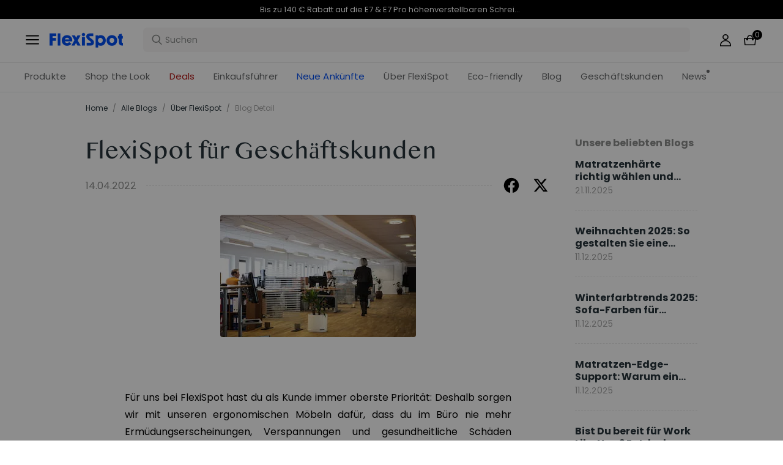

--- FILE ---
content_type: text/html; charset=utf-8
request_url: https://www.flexispot.de/blog/flexispot-fur-geschaftskunden-ueber-flexispot
body_size: 36360
content:
<!doctype html><html lang="de-DE"><head><meta charset="UTF-8"><meta http-equiv="X-UA-Compatible" content="ie=edge"><meta name="viewport" content="width=device-width,initial-scale=1,minimum-scale=1,maximum-scale=1,user-scalable=no"><meta name="format-detection" content="telephone=no"><script src="https://accounts.google.com/gsi/client" async></script><script src="//static.queue-it.net/script/queueclient.min.js"></script><script data-queueit-c="loctek" src="//static.queue-it.net/script/queueconfigloader.min.js"></script><meta name="" content="text/html; charset=utf-8"><link rel="preconnect" href="https://staticw2.yotpo.com"/><link rel="dns-prefetch" href="https://staticw2.yotpo.com"/><link href="/assets/images/favicon.ico" type="image/x-icon" rel="shortcut icon"/><title>FlexiSpot für Geschäftskunden | FlexiSpot</title> <meta name="description" content=" Für uns bei FlexiSpot hast du als Kunde immer oberste Priorität."> <meta name="keywords" content=" FlexiSpot für Geschäftskunden, FlexiSpot, BS10 Schreibtischstuhl, elektrisch höhenverstellbaren Schreibtisch E8, ergonomische Möbeln, Gesundheit, Geschäftskunden, Büro"><meta name="robots" content="INDEX,FOLLOW"><meta data-hid="og:title" property="og:title" content="FlexiSpot für Geschäftskunden | FlexiSpot"><meta data-hid="og:description" property="og:description" content=" Für uns bei FlexiSpot hast du als Kunde immer oberste Priorität."><meta property="og:type" content="website"><meta property="og:url" content=" www.flexispot.de&#x2F;blog&#x2F;flexispot-fur-geschaftskunden-ueber-flexispot"><meta property="og:site_name" content="Flexispot"> <meta property="og:image" content=" https:https:&#x2F;&#x2F;staticprod.site.flexispot.de&#x2F;flexispot&#x2F;magefan_blog&#x2F;FlexiSpot_f_r_Gesch_ftskunden.jpg">    <link data-chunk="app" rel="stylesheet" href="/assets/styles/antd-7cbfd8c381b14ea79e7e.css">
<link data-chunk="app" rel="stylesheet" href="/assets/styles/app-43dd7041-fd927f19c63c1087537d.css">
<link data-chunk="app" rel="stylesheet" href="/assets/styles/app-d91a9049-e1495d9f4f9ec04048a5.css">
<link data-chunk="pages-blog-detail" rel="stylesheet" href="/assets/styles/common-components-923ca36f6e1ab541ad88.css"><script custom-element="amp-consent" src="https://cdn.ampproject.org/v0/amp-consent-0.1.js"></script><script>if(!"gdprAppliesGlobally" in window){window.gdprAppliesGlobally=true}if(!("cmp_id" in window)||window.cmp_id<1){window.cmp_id=0}if(!("cmp_cdid" in window)){window.cmp_cdid='249b1c67f33e'}if(!("cmp_params" in window)){window.cmp_params=""}if(!("cmp_host" in window)){window.cmp_host="d.delivery.consentmanager.net"}if(!("cmp_cdn" in window)){window.cmp_cdn="cdn.consentmanager.net"}if(!("cmp_proto" in window)){window.cmp_proto="https:"}if(!("cmp_codesrc" in window)){window.cmp_codesrc="1"}window.cmp_getsupportedLangs=function(){var b=["DE","EN","FR","IT","NO","DA","FI","ES","PT","RO","BG","ET","EL","GA","HR","LV","LT","MT","NL","PL","SV","SK","SL","CS","HU","RU","SR","ZH","TR","UK","AR","BS"];if("cmp_customlanguages" in window){for(var a=0;a<window.cmp_customlanguages.length;a++){b.push(window.cmp_customlanguages[a].l.toUpperCase())}}return b};window.cmp_getRTLLangs=function(){var a=["AR"];if("cmp_customlanguages" in window){for(var b=0;b<window.cmp_customlanguages.length;b++){if("r" in window.cmp_customlanguages[b]&&window.cmp_customlanguages[b].r){a.push(window.cmp_customlanguages[b].l)}}}return a};window.cmp_getlang=function(j){if(typeof(j)!="boolean"){j=true}if(j&&typeof(cmp_getlang.usedlang)=="string"&&cmp_getlang.usedlang!==""){return cmp_getlang.usedlang}var g=window.cmp_getsupportedLangs();var c=[];var f=location.hash;var e=location.search;var a="languages" in navigator?navigator.languages:[];if(f.indexOf("cmplang=")!=-1){c.push(f.substr(f.indexOf("cmplang=")+8,2).toUpperCase())}else{if(e.indexOf("cmplang=")!=-1){c.push(e.substr(e.indexOf("cmplang=")+8,2).toUpperCase())}else{if("cmp_setlang" in window&&window.cmp_setlang!=""){c.push(window.cmp_setlang.toUpperCase())}else{if(a.length>0){for(var d=0;d<a.length;d++){c.push(a[d])}}}}}if("language" in navigator){c.push(navigator.language)}if("userLanguage" in navigator){c.push(navigator.userLanguage)}var h="";for(var d=0;d<c.length;d++){var b=c[d].toUpperCase();if(g.indexOf(b)!=-1){h=b;break}if(b.indexOf("-")!=-1){b=b.substr(0,2)}if(g.indexOf(b)!=-1){h=b;break}}if(h==""&&typeof(cmp_getlang.defaultlang)=="string"&&cmp_getlang.defaultlang!==""){return cmp_getlang.defaultlang}else{if(h==""){h="EN"}}h=h.toUpperCase();return h};(function(){var u=document;var v=u.getElementsByTagName;var h=window;var o="";var b="_en";if("cmp_getlang" in h){o=h.cmp_getlang().toLowerCase();if("cmp_customlanguages" in h){for(var q=0;q<h.cmp_customlanguages.length;q++){if(h.cmp_customlanguages[q].l.toUpperCase()==o.toUpperCase()){o="en";break}}}b="_"+o}function x(i,e){var w="";i+="=";var s=i.length;var d=location;if(d.hash.indexOf(i)!=-1){w=d.hash.substr(d.hash.indexOf(i)+s,9999)}else{if(d.search.indexOf(i)!=-1){w=d.search.substr(d.search.indexOf(i)+s,9999)}else{return e}}if(w.indexOf("&")!=-1){w=w.substr(0,w.indexOf("&"))}return w}var k=("cmp_proto" in h)?h.cmp_proto:"https:";if(k!="http:"&&k!="https:"){k="https:"}var g=("cmp_ref" in h)?h.cmp_ref:location.href;var j=u.createElement("script");j.setAttribute("data-cmp-ab","1");var c=x("cmpdesign","cmp_design" in h?h.cmp_design:"");var f=x("cmpregulationkey","cmp_regulationkey" in h?h.cmp_regulationkey:"");var r=x("cmpgppkey","cmp_gppkey" in h?h.cmp_gppkey:"");var n=x("cmpatt","cmp_att" in h?h.cmp_att:"");j.src=k+"//"+h.cmp_host+"/delivery/cmp.php?"+("cmp_id" in h&&h.cmp_id>0?"id="+h.cmp_id:"")+("cmp_cdid" in h?"&cdid="+h.cmp_cdid:"")+"&h="+encodeURIComponent(g)+(c!=""?"&cmpdesign="+encodeURIComponent(c):"")+(f!=""?"&cmpregulationkey="+encodeURIComponent(f):"")+(r!=""?"&cmpgppkey="+encodeURIComponent(r):"")+(n!=""?"&cmpatt="+encodeURIComponent(n):"")+("cmp_params" in h?"&"+h.cmp_params:"")+(u.cookie.length>0?"&__cmpfcc=1":"")+"&l="+o.toLowerCase()+"&o="+(new Date()).getTime();j.type="text/javascript";j.async=true;if(u.currentScript&&u.currentScript.parentElement){u.currentScript.parentElement.appendChild(j)}else{if(u.body){u.body.appendChild(j)}else{var t=v("body");if(t.length==0){t=v("div")}if(t.length==0){t=v("span")}if(t.length==0){t=v("ins")}if(t.length==0){t=v("script")}if(t.length==0){t=v("head")}if(t.length>0){t[0].appendChild(j)}}}var m="js";var p=x("cmpdebugunminimized","cmpdebugunminimized" in h?h.cmpdebugunminimized:0)>0?"":".min";var a=x("cmpdebugcoverage","cmp_debugcoverage" in h?h.cmp_debugcoverage:"");if(a=="1"){m="instrumented";p=""}var j=u.createElement("script");j.src=k+"//"+h.cmp_cdn+"/delivery/"+m+"/cmp"+b+p+".js";j.type="text/javascript";j.setAttribute("data-cmp-ab","1");j.async=true;if(u.currentScript&&u.currentScript.parentElement){u.currentScript.parentElement.appendChild(j)}else{if(u.body){u.body.appendChild(j)}else{var t=v("body");if(t.length==0){t=v("div")}if(t.length==0){t=v("span")}if(t.length==0){t=v("ins")}if(t.length==0){t=v("script")}if(t.length==0){t=v("head")}if(t.length>0){t[0].appendChild(j)}}}})();window.cmp_addFrame=function(b){if(!window.frames[b]){if(document.body){var a=document.createElement("iframe");a.style.cssText="display:none";if("cmp_cdn" in window&&"cmp_ultrablocking" in window&&window.cmp_ultrablocking>0){a.src="//"+window.cmp_cdn+"/delivery/empty.html"}a.name=b;a.setAttribute("title","Intentionally hidden, please ignore");a.setAttribute("role","none");a.setAttribute("tabindex","-1");document.body.appendChild(a)}else{window.setTimeout(window.cmp_addFrame,10,b)}}};window.cmp_rc=function(h){var b=document.cookie;var f="";var d=0;while(b!=""&&d<100){d++;while(b.substr(0,1)==" "){b=b.substr(1,b.length)}var g=b.substring(0,b.indexOf("="));if(b.indexOf(";")!=-1){var c=b.substring(b.indexOf("=")+1,b.indexOf(";"))}else{var c=b.substr(b.indexOf("=")+1,b.length)}if(h==g){f=c}var e=b.indexOf(";")+1;if(e==0){e=b.length}b=b.substring(e,b.length)}return(f)};window.cmp_stub=function(){var a=arguments;__cmp.a=__cmp.a||[];if(!a.length){return __cmp.a}else{if(a[0]==="ping"){if(a[1]===2){a[2]({gdprApplies:gdprAppliesGlobally,cmpLoaded:false,cmpStatus:"stub",displayStatus:"hidden",apiVersion:"2.2",cmpId:31},true)}else{a[2](false,true)}}else{if(a[0]==="getUSPData"){a[2]({version:1,uspString:window.cmp_rc("")},true)}else{if(a[0]==="getTCData"){__cmp.a.push([].slice.apply(a))}else{if(a[0]==="addEventListener"||a[0]==="removeEventListener"){__cmp.a.push([].slice.apply(a))}else{if(a.length==4&&a[3]===false){a[2]({},false)}else{__cmp.a.push([].slice.apply(a))}}}}}}};window.cmp_gpp_ping=function(){return{gppVersion:"1.0",cmpStatus:"stub",cmpDisplayStatus:"hidden",supportedAPIs:["tcfca","usnat","usca","usva","usco","usut","usct"],cmpId:31}};window.cmp_gppstub=function(){var a=arguments;__gpp.q=__gpp.q||[];if(!a.length){return __gpp.q}var g=a[0];var f=a.length>1?a[1]:null;var e=a.length>2?a[2]:null;if(g==="ping"){return window.cmp_gpp_ping()}else{if(g==="addEventListener"){__gpp.e=__gpp.e||[];if(!("lastId" in __gpp)){__gpp.lastId=0}__gpp.lastId++;var c=__gpp.lastId;__gpp.e.push({id:c,callback:f});return{eventName:"listenerRegistered",listenerId:c,data:true,pingData:window.cmp_gpp_ping()}}else{if(g==="removeEventListener"){var h=false;__gpp.e=__gpp.e||[];for(var d=0;d<__gpp.e.length;d++){if(__gpp.e[d].id==e){__gpp.e[d].splice(d,1);h=true;break}}return{eventName:"listenerRemoved",listenerId:e,data:h,pingData:window.cmp_gpp_ping()}}else{if(g==="getGPPData"){return{sectionId:3,gppVersion:1,sectionList:[],applicableSections:[0],gppString:"",pingData:window.cmp_gpp_ping()}}else{if(g==="hasSection"||g==="getSection"||g==="getField"){return null}else{__gpp.q.push([].slice.apply(a))}}}}}};window.cmp_msghandler=function(d){var a=typeof d.data==="string";try{var c=a?JSON.parse(d.data):d.data}catch(f){var c=null}if(typeof(c)==="object"&&c!==null&&"__cmpCall" in c){var b=c.__cmpCall;window.__cmp(b.command,b.parameter,function(h,g){var e={__cmpReturn:{returnValue:h,success:g,callId:b.callId}};d.source.postMessage(a?JSON.stringify(e):e,"*")})}if(typeof(c)==="object"&&c!==null&&"__uspapiCall" in c){var b=c.__uspapiCall;window.__uspapi(b.command,b.version,function(h,g){var e={__uspapiReturn:{returnValue:h,success:g,callId:b.callId}};d.source.postMessage(a?JSON.stringify(e):e,"*")})}if(typeof(c)==="object"&&c!==null&&"__tcfapiCall" in c){var b=c.__tcfapiCall;window.__tcfapi(b.command,b.version,function(h,g){var e={__tcfapiReturn:{returnValue:h,success:g,callId:b.callId}};d.source.postMessage(a?JSON.stringify(e):e,"*")},b.parameter)}if(typeof(c)==="object"&&c!==null&&"__gppCall" in c){var b=c.__gppCall;window.__gpp(b.command,function(h,g){var e={__gppReturn:{returnValue:h,success:g,callId:b.callId}};d.source.postMessage(a?JSON.stringify(e):e,"*")},"parameter" in b?b.parameter:null,"version" in b?b.version:1)}};window.cmp_setStub=function(a){if(!(a in window)||(typeof(window[a])!=="function"&&typeof(window[a])!=="object"&&(typeof(window[a])==="undefined"||window[a]!==null))){window[a]=window.cmp_stub;window[a].msgHandler=window.cmp_msghandler;window.addEventListener("message",window.cmp_msghandler,false)}};window.cmp_setGppStub=function(a){if(!(a in window)||(typeof(window[a])!=="function"&&typeof(window[a])!=="object"&&(typeof(window[a])==="undefined"||window[a]!==null))){window[a]=window.cmp_gppstub;window[a].msgHandler=window.cmp_msghandler;window.addEventListener("message",window.cmp_msghandler,false)}};window.cmp_addFrame("__cmpLocator");if(!("cmp_disableusp" in window)||!window.cmp_disableusp){window.cmp_addFrame("__uspapiLocator")}if(!("cmp_disabletcf" in window)||!window.cmp_disabletcf){window.cmp_addFrame("__tcfapiLocator")}if(!("cmp_disablegpp" in window)||!window.cmp_disablegpp){window.cmp_addFrame("__gppLocator")}window.cmp_setStub("__cmp");if(!("cmp_disabletcf" in window)||!window.cmp_disabletcf){window.cmp_setStub("__tcfapi")}if(!("cmp_disableusp" in window)||!window.cmp_disableusp){window.cmp_setStub("__uspapi")}if(!("cmp_disablegpp" in window)||!window.cmp_disablegpp){window.cmp_setGppStub("__gpp")};</script><script>var shareasaleMagentoSSCID=shareasaleMagentoGetParameterByName("sscid");
        function shareasaleMagentoSetCookie(e,a,t,o,n){if(e&&a){var r,s=o?"; path="+o:"",i=n?"; domain="+n:"",g="";t&&((r=new Date).setTime(r.getTime()+t),g="; expires="+r.toUTCString()),document.cookie=e+"="+a+g+s+i}}
        function shareasaleMagentoGetParameterByName(e,a){a||(a=window.location.href),e=e.replace(/[\[\]]/g,"\\$&");var t=new RegExp("[?&]"+e+"(=([^&#]*)|&|#|$)").exec(a);return t?t[2]?decodeURIComponent(t[2].replace(/\+/g," ")):"":null}
        shareasaleMagentoSSCID && shareasaleMagentoSetCookie("shareasaleMagentoSSCID",shareasaleMagentoSSCID,94670778e4,"/");</script><script src="https://cdn1.stamped.io/files/widget.min.js"></script><script>//<![CDATA[
      StampedFn.init({ apiKey: "01847dbf-e879-4da5-bdbb-b07ab0231e85", sId: "300757" });
      // ]]></script>
                              <script>!function(e){var n="https://s.go-mpulse.net/boomerang/";if("False"=="True")e.BOOMR_config=e.BOOMR_config||{},e.BOOMR_config.PageParams=e.BOOMR_config.PageParams||{},e.BOOMR_config.PageParams.pci=!0,n="https://s2.go-mpulse.net/boomerang/";if(window.BOOMR_API_key="R9F3U-ECZUD-QDK5H-8L6ZJ-FDJPH",function(){function e(){if(!o){var e=document.createElement("script");e.id="boomr-scr-as",e.src=window.BOOMR.url,e.async=!0,i.parentNode.appendChild(e),o=!0}}function t(e){o=!0;var n,t,a,r,d=document,O=window;if(window.BOOMR.snippetMethod=e?"if":"i",t=function(e,n){var t=d.createElement("script");t.id=n||"boomr-if-as",t.src=window.BOOMR.url,BOOMR_lstart=(new Date).getTime(),e=e||d.body,e.appendChild(t)},!window.addEventListener&&window.attachEvent&&navigator.userAgent.match(/MSIE [67]\./))return window.BOOMR.snippetMethod="s",void t(i.parentNode,"boomr-async");a=document.createElement("IFRAME"),a.src="about:blank",a.title="",a.role="presentation",a.loading="eager",r=(a.frameElement||a).style,r.width=0,r.height=0,r.border=0,r.display="none",i.parentNode.appendChild(a);try{O=a.contentWindow,d=O.document.open()}catch(_){n=document.domain,a.src="javascript:var d=document.open();d.domain='"+n+"';void(0);",O=a.contentWindow,d=O.document.open()}if(n)d._boomrl=function(){this.domain=n,t()},d.write("<bo"+"dy onload='document._boomrl();'>");else if(O._boomrl=function(){t()},O.addEventListener)O.addEventListener("load",O._boomrl,!1);else if(O.attachEvent)O.attachEvent("onload",O._boomrl);d.close()}function a(e){window.BOOMR_onload=e&&e.timeStamp||(new Date).getTime()}if(!window.BOOMR||!window.BOOMR.version&&!window.BOOMR.snippetExecuted){window.BOOMR=window.BOOMR||{},window.BOOMR.snippetStart=(new Date).getTime(),window.BOOMR.snippetExecuted=!0,window.BOOMR.snippetVersion=12,window.BOOMR.url=n+"R9F3U-ECZUD-QDK5H-8L6ZJ-FDJPH";var i=document.currentScript||document.getElementsByTagName("script")[0],o=!1,r=document.createElement("link");if(r.relList&&"function"==typeof r.relList.supports&&r.relList.supports("preload")&&"as"in r)window.BOOMR.snippetMethod="p",r.href=window.BOOMR.url,r.rel="preload",r.as="script",r.addEventListener("load",e),r.addEventListener("error",function(){t(!0)}),setTimeout(function(){if(!o)t(!0)},3e3),BOOMR_lstart=(new Date).getTime(),i.parentNode.appendChild(r);else t(!1);if(window.addEventListener)window.addEventListener("load",a,!1);else if(window.attachEvent)window.attachEvent("onload",a)}}(),"".length>0)if(e&&"performance"in e&&e.performance&&"function"==typeof e.performance.setResourceTimingBufferSize)e.performance.setResourceTimingBufferSize();!function(){if(BOOMR=e.BOOMR||{},BOOMR.plugins=BOOMR.plugins||{},!BOOMR.plugins.AK){var n=""=="true"?1:0,t="",a="aohghsaccueuq2lpmg7q-f-5e1986d7b-clientnsv4-s.akamaihd.net",i="false"=="true"?2:1,o={"ak.v":"39","ak.cp":"1529549","ak.ai":parseInt("973759",10),"ak.ol":"0","ak.cr":9,"ak.ipv":4,"ak.proto":"h2","ak.rid":"8e56bb4","ak.r":51990,"ak.a2":n,"ak.m":"dscb","ak.n":"ff","ak.bpcip":"3.142.99.0","ak.cport":37480,"ak.gh":"2.17.209.134","ak.quicv":"","ak.tlsv":"tls1.3","ak.0rtt":"","ak.0rtt.ed":"","ak.csrc":"-","ak.acc":"","ak.t":"1768907199","ak.ak":"hOBiQwZUYzCg5VSAfCLimQ==zLO7rZFFIcod5+nVVeB3/ESvnmv8NOsYlKsItvVwAjstzAPsUUenZtz5/[base64]/QXejo2kjZQ4NvSBxxaXBtw+rZJR0GjMYGo6nbMkWM8hc04r3gNSniINvVxiZ4cNr7jHUsbpNIv9wutRnFWCzRpsqrZoGxUtPdf+1MuuEHagB8+6Q45qCERg=","ak.pv":"86","ak.dpoabenc":"","ak.tf":i};if(""!==t)o["ak.ruds"]=t;var r={i:!1,av:function(n){var t="http.initiator";if(n&&(!n[t]||"spa_hard"===n[t]))o["ak.feo"]=void 0!==e.aFeoApplied?1:0,BOOMR.addVar(o)},rv:function(){var e=["ak.bpcip","ak.cport","ak.cr","ak.csrc","ak.gh","ak.ipv","ak.m","ak.n","ak.ol","ak.proto","ak.quicv","ak.tlsv","ak.0rtt","ak.0rtt.ed","ak.r","ak.acc","ak.t","ak.tf"];BOOMR.removeVar(e)}};BOOMR.plugins.AK={akVars:o,akDNSPreFetchDomain:a,init:function(){if(!r.i){var e=BOOMR.subscribe;e("before_beacon",r.av,null,null),e("onbeacon",r.rv,null,null),r.i=!0}return this},is_complete:function(){return!0}}}}()}(window);</script></head><body><div id="root"><div class="eve-pc"><div class="eve-container-align-center eve-container-part-header eve-container"><div class=" eve-component"></div><div class=" eve-component"><div class="europe-topinfo-bar europe-topinfo-bar-refheight"><div class="europe-topinfo-bar-container  "><div class="top-bar-content "><div class="europe-topinfo-bar-container-left"><span class="span-container  span-container-32"></span></div></div><div class="europe-topinfo-bar-container-right"><div class="europe-topinfo-bar-container-right-item  " btn="[object Object]">Kostenloser Versand in DE, AT, LU<div class="europe-topinfo-bar-container-right-item-line"></div></div><div class="europe-topinfo-bar-container-right-item  " btn="[object Object]">30 Tage Rückgaberecht<div class="europe-topinfo-bar-container-right-item-line"></div></div><a href="//www.flexispot.de/mitgliedschaft" target="_self" class="europe-topinfo-bar-container-right-item europe-topinfo-bar-container-right-item-active ">Club beitreten</a></div></div></div></div><div class=" eve-component"><div class="common-header-new-ceiling-nav"><div class="header-navigation-ceiling-nav"><div class="header-navigation-ceiling-nav-header"><div class="header-navigation-ceiling-nav-contanier"><span role="img" tabindex="-1" class="anticon"><svg width="1em" height="1em" fill="currentColor" aria-hidden="true" focusable="false" class=""><use xlink:href="#icon-align-both"></use></svg></span><div class="header-navigation-ceiling-nav-logo"><a href="/"><div class="comp-common-image   square"></div></a></div><ul class="header-navigation-ceiling-nav-operate"><div class="header-navigation-ceiling-nav-operate-search"><div class="search-bar-con lang-de-DE"><div class="undefined search-input-con simple"><div class="ant-select ant-select-auto-complete ant-select-single ant-select-customize-input ant-select-show-search"><div class="ant-select-selector"><span class="ant-select-selection-search"><span class="ant-input-affix-wrapper ant-select-selection-search-input"><span class="ant-input-prefix"><span role="img" tabindex="-1" class="anticon"><svg width="1em" height="1em" fill="currentColor" aria-hidden="true" focusable="false" class=""><use xlink:href="#icon-search"></use></svg></span></span><input type="search" autoComplete="off" placeholder="Suchen" enterkeyhint="go" class="ant-input" role="combobox" aria-haspopup="listbox" aria-owns="undefined_list" aria-autocomplete="list" aria-controls="undefined_list" aria-activedescendant="undefined_list_0" value=""/></span></span><span class="ant-select-selection-placeholder"></span></div></div></div></div></div><div class="header-navigation-ceiling-nav-operate-user"><a href="/buyer/index"><div class="header-navigation-ceiling-nav-operate-user-image"></div></a></div><a class="ceiling-nav-operate-shopping" href="/cart"><div class="ceiling-nav-operate-shopping-image"></div><span class="ceiling-nav-operate-shopping-count "></span></a></ul></div><div class="header-navigation-menu-wrap"><div class="header-navigation-ceiling-nav-contanier"><ul class="header-navigation-ceiling-nav-menu-wrap"><li class="header-navigation-ceiling-nav-menu-item"><div class="header-navigation-ceiling-nav-menu-item-title ">Produkte</div></li><li class="header-navigation-ceiling-nav-menu-item"><a href="//www.flexispot.de/deals" target="_self" style="color:#B41B19;--color:#B41B19" class="header-navigation-ceiling-nav-menu-item-title  ">Deals</a></li><li class="header-navigation-ceiling-nav-menu-item"><div class="header-navigation-ceiling-nav-menu-item-title  " style="color:;--color:">Einkaufsführer</div></li><li class="header-navigation-ceiling-nav-menu-item"><a href="//www.flexispot.de/uber-flexispot" target="_self" class="header-navigation-ceiling-nav-menu-item-title  ">Über FlexiSpot</a></li><li class="header-navigation-ceiling-nav-menu-item"><a href="//www.flexispot.de/nachhaltige-entwicklung" target="_self" style="color:;--color:" class="header-navigation-ceiling-nav-menu-item-title  ">Eco-friendly</a></li><li class="header-navigation-ceiling-nav-menu-item"><a href="//www.flexispot.de/blog?page=1" target="_self" class="header-navigation-ceiling-nav-menu-item-title  ">Blog</a></li><li class="header-navigation-ceiling-nav-menu-item"><div class="header-navigation-ceiling-nav-menu-item-title  ">Geschäftskunden</div></li><li class="header-navigation-ceiling-nav-menu-item"><a href="//www.flexispot.de/nachrichten" target="_blank" style="color:;--color:" class="header-navigation-ceiling-nav-menu-item-title  header-navigation-ceiling-nav-menu-item-with-icon">News</a></li><li class="header-navigation-ceiling-nav-menu-item"><a href="//www.flexispot.de/neue-ankuenfte" target="_blank" style="color:#004df2;--color:#004df2" class="header-navigation-ceiling-nav-menu-item-title  ">Neue Ankünfte</a></li><li class="header-navigation-ceiling-nav-menu-item"><a href="//www.flexispot.de/shop-the-look-homeoffice" target="_blank" class="header-navigation-ceiling-nav-menu-item-title  ">Shop the Look</a></li></ul></div></div></div></div><div class="m-header-new-ceiling-navigation"><div class="m-header-new-ceiling-navigation-header"><div class="m-header-new-ceiling-navigation-left"><span role="img" tabindex="-1" class="anticon"><svg width="1em" height="1em" fill="currentColor" aria-hidden="true" focusable="false" class=""><use xlink:href="#icon-align-both"></use></svg></span><div class="m-header-new-ceiling-navigation-left-logo"><a href="/"><div class="comp-common-image   square"></div></a></div><div class="m-header-new-ceiling-navigation-right"><div class="m-header-new-ceiling-navigation-right-search"><span role="img" tabindex="-1" class="anticon"><svg width="1em" height="1em" fill="currentColor" aria-hidden="true" focusable="false" class=""><use xlink:href="#icon-search"></use></svg></span></div><a class="ceiling-nav-operate-shopping" href="/cart"><div class="ceiling-nav-operate-shopping-image"></div><span class="ceiling-nav-operate-shopping-count "></span></a></div></div></div></div></div></div><div class=" eve-component"></div></div></div><div class="blog-detail-container-New"><div class="blog-detail-container-New-conent"><div class="blog-detail-container-breadcrumb"><div class="ant-breadcrumb blog-breadcrumb"><span><a class="ant-breadcrumb-link" href="/">Home</a><span class="ant-breadcrumb-separator">/</span></span><span><a class="ant-breadcrumb-link" href="/blog/category">Alle Blogs</a><span class="ant-breadcrumb-separator">/</span></span><span><a class="ant-breadcrumb-link" href="/blog/category/uber-flexispot">Über FlexiSpot</a><span class="ant-breadcrumb-separator">/</span></span><span><span class="ant-breadcrumb-link">Blog Detail</span><span class="ant-breadcrumb-separator">/</span></span></div></div><div class="blog-detail-container"><div class="blog-detail-container-left"><div class="blog-detail-header"><div class="blog-detail-title-wrap"><h1 class="detail-title">FlexiSpot für Geschäftskunden </h1></div><div class="last-line"><div class="last-line-left"><span class="date">14.04.2022</span></div><div class="last-line-divider"></div><div class="share-icon-group"><div class="blog-facebook"></div><div class="blog-twitter"></div></div></div></div><div class="comp-common-image blog-detail-header-image  square"></div><div class="blog-detail-body"><div class="content"><p><span><span></span></span></p>
<p style="text-align: justify;"><span style="font-family: 'andale mono', times; font-size: medium;">Für uns bei FlexiSpot hast du als Kunde immer oberste Priorität: Deshalb sorgen wir mit unseren ergonomischen Möbeln dafür, dass du im Büro nie mehr Ermüdungserscheinungen, Verspannungen und gesundheitliche Schäden erleiden musst. Das sorgt dafür, dass du gesünder, effektiver, erfolgreicher und glücklicher bist – egal ob Zuhause im Home Office oder im Büro des Unternehmens. </span></p>
<p style="text-align: justify;"><span style="font-family: 'andale mono', times; font-size: medium;"></span></p>
<p style="text-align: justify;"><span style="font-family: 'andale mono', times; font-size: medium;"> </span></p>
<p style="text-align: justify;"><span style="font-family: 'andale mono', times; font-size: medium;">Kein Wunder also, dass unsere ergonomischen Möbel nicht nur bei Privat-, sondern vor allem auch bei Geschäftskunden beliebt sind. Wenn auch du gesundheitsfördernde Möbel für dein Unternehmen bestellen willst, dann unterstützen wir bei FlexiSpot dich durch erstklassige Qualität, umfassenden Service und besondere Rabatte für Geschäftskunden. </span></p>
<p style="text-align: justify;"><span style="font-family: 'andale mono', times; font-size: medium;"></span></p>
<p dir="ltr" style="text-align: justify;"><strong><span style="font-family: 'andale mono', times; font-size: medium;"> </span></strong></p>
<p dir="ltr" style="text-align: justify;"><strong><span style="font-family: 'andale mono', times; font-size: medium;">FlexiSpot: Qualität, Service und die besten Preise </span></strong></p>
<p style="text-align: justify;"><span style="font-family: 'andale mono', times; font-size: medium;"></span></p>
<p style="text-align: justify;"><span style="font-family: 'andale mono', times; font-size: medium;"> </span></p>
<p style="text-align: justify;"><span style="font-family: 'andale mono', times; font-size: medium;">Das FlexiSpot der Marktführer für ergonomische Möbel für Geschäftskunden ist, hat seinen Grund. Denn bei uns findest du nicht nur innovative und qualitativ erstklassige ergonomische Möbel. Nein, unser umfassendes Serviceangebot sorgt darüber hinaus auch dafür, dass du bei deinem FlexiSpot von einer kompetenten Beratung, schnellen Lieferung und Vorzugspreisen profitieren kannst. </span></p>
<p style="text-align: justify;"><span style="font-family: 'andale mono', times; font-size: medium;"></span></p>
<p dir="ltr" style="text-align: justify;"><strong><span style="font-family: 'andale mono', times; font-size: medium;"> </span></strong></p>
<p dir="ltr" style="text-align: justify;"><strong><span style="font-family: 'andale mono', times; font-size: medium;">Sonderpreise für Geschäftskunden </span></strong></p>
<p style="text-align: justify;"><span style="font-family: 'andale mono', times; font-size: medium;"></span></p>
<p style="text-align: justify;"><span style="font-family: 'andale mono', times; font-size: medium;"> </span></p>
<p style="text-align: justify;"><span style="font-family: 'andale mono', times; font-size: medium;">Solltest du dich als Geschäftskunde dazu entscheiden, bei FlexiSpot dein gesamtes oder einen größeren Teil deines Unternehmens mit ergonomischen Möbeln auszustatten, dann ist das nicht nur gut für deine Angestellten. Nein, du als Kunde profitierst dabei auch von Sonderkonditionen für großvolumige Bestellungen. So erhältst du zum Beispiel schon einen Mengenrabatt ab 5 Schreibtischen! </span></p>
<p style="text-align: justify;"><span style="font-family: 'andale mono', times; font-size: medium;"></span></p>
<p style="text-align: justify;"><span style="font-family: 'andale mono', times; font-size: medium;"> </span></p>
<p style="text-align: justify;"><span style="font-family: 'andale mono', times; font-size: medium;">Unser Team stellt darüber hinaus sicher, dass deine Bestellung so kosteneffizient wie möglich ist und dein Budget immer im Planungsrahmen bleibt. Deshalb übernehmen wir auch gerne die Planung und Zusammenstellung deiner Bestellung. So garantieren wir, dass du wirklich alle Preisvorteile optimal nutzen kannst. Wenn du weitere Informationen zu unseren exakten Sonderpreisen suchst, dann kontaktiere uns gerne jeder Zeit! </span><strong><span style="font-family: 'andale mono', times; font-size: medium;">  </span></strong></p>
<p dir="ltr" style="text-align: justify;"><strong><span style="font-family: 'andale mono', times; font-size: medium;"></span></strong></p>
<p dir="ltr" style="text-align: justify;"><strong><span style="font-family: 'andale mono', times; font-size: medium;"> </span></strong></p>
<p dir="ltr" style="text-align: justify;"><strong><span style="font-family: 'andale mono', times; font-size: medium;">Schnelle und zuverlässige Lieferung </span></strong></p>
<p style="text-align: justify;"><span style="font-family: 'andale mono', times; font-size: medium;"></span></p>
<p style="text-align: justify;"><span style="font-family: 'andale mono', times; font-size: medium;"> </span></p>
<p style="text-align: justify;"><span style="font-family: 'andale mono', times; font-size: medium;">Wir bei FlexiSpot wollen natürlich, dass du deine gesunden und hochwertigen Büromöbel so schnell wie möglich erhältst. Deshalb kooperieren wir mit den beiden Logistikpartnern DHL und GHLS, um deine Bestellungen so schnell und zuverlässig wie möglich abzuwickeln. Vom Zeitpunkt deiner Bestellung musst du maximal 8 Werktage auf deine Möbel warten – auch wenn du als Geschäftskunde größere Mengen bestellst. </span></p>
<p style="text-align: justify;"><span style="font-family: 'andale mono', times; font-size: medium;"></span></p>
<p style="text-align: justify;"><span style="font-family: 'andale mono', times; font-size: medium;"> </span></p>
<p style="text-align: justify;"><span style="font-family: 'andale mono', times; font-size: medium;">Innerhalb von 1 bis 2 Werktagen wird die Bestellung von uns bei FlexiSpot verarbeitet. Anschließend wird dein Paket sofort auf den Weg gebracht. Einmal beim Logistikpartner dauert es normalerweise 1 bis 6 Werktage, bis deine ergonomischen Möbel bei dir im Büro ankommen. Anschließend kannst du diese sofort Nutzen und von den vielen gesundheitsfördernden Vorteilen profitieren. </span></p>
<p style="text-align: justify;"><span style="font-family: 'andale mono', times; font-size: medium;"></span></p>
<p dir="ltr" style="text-align: justify;"><strong><span style="font-family: 'andale mono', times; font-size: medium;"> </span></strong></p>
<p dir="ltr" style="text-align: justify;"><strong><span style="font-family: 'andale mono', times; font-size: medium;">Umfassendes Serviceangebot  </span></strong></p>
<p style="text-align: justify;"><span style="font-family: 'andale mono', times; font-size: medium;"></span></p>
<p style="text-align: justify;"><span style="font-family: 'andale mono', times; font-size: medium;"> </span></p>
<p style="text-align: justify;"><span style="font-family: 'andale mono', times; font-size: medium;">Als Geschäftskunde genießt du bei FlexiSpot ein umfassendes Serviceangebot. Denn unser kompetentes und freundliches Serviceteam steht jeder Zeit bereit, um dich bei Fragen oder anderen Anliegen zu unterstützen – und das unabhängig von deinem geographischen Standort! Denn unser globales Servicenetz garantiert, dass du wirklich überall auf der Welt auf unseren Kundendienst zugreifen kannst. </span></p>
<p style="text-align: justify;"><span style="font-family: 'andale mono', times; font-size: medium;"></span></p>
<p style="text-align: justify;"><span style="font-family: 'andale mono', times; font-size: medium;"> </span></p>
<p style="text-align: justify;"><span style="font-family: 'andale mono', times; font-size: medium;">Dabei kümmern sich unsere Mitarbeiter wirklich um all deine Anliegen: Bereits vor deiner eigentlichen Bestellung unterstützen wir bei der Produktauswahl und helfen dir dabei, genau die richtigen ergonomischen Möbel für deine individuellen Ansprüche und Wünsche zu finden. Unsere komplette Unterstützung umfasst aber auch die Versandabwicklung und After Care, nachdem deine Bestellung bei dir eingetroffen ist. Auf Grund unseres Rund-Um-Sorglos Serviceangebots kannst du deine neuen ergonomischen Möbel absolut sorgenfrei und ohne Aufwand bei FlexiSpot bestellen. </span></p>
<p style="text-align: justify;"><span style="font-family: 'andale mono', times; font-size: medium;"></span></p>
<p dir="ltr" style="text-align: justify;"><strong><span style="font-family: 'andale mono', times; font-size: medium;"> </span></strong></p>
<p dir="ltr" style="text-align: justify;"><strong><span style="font-family: 'andale mono', times; font-size: medium;">Einfache und unkomplizierte Montage</span></strong></p>
<p style="text-align: justify;"><span style="font-family: 'andale mono', times; font-size: medium;"></span></p>
<p style="text-align: justify;"><span style="font-family: 'andale mono', times; font-size: medium;"> </span></p>
<p style="text-align: justify;"><span style="font-family: 'andale mono', times; font-size: medium;">Die verschiedenen FlexiSpot Produkte sind so benutzerfreundlich wie möglich gestaltet. Das schließt nicht nur die tatsächliche Bedienung der Möbel, sondern auch den Auf- bzw. Zusammenbau deiner Bestellung mit ein. Denn all unsere Möbel können unkompliziert und innerhalb weniger Minuten zusammengebaut werden. Dafür benötigst du keinen Spezialisten oder Werkzeug – einfach auspacken, Möbel nach Anleitung in kurzer Zeit zusammenstecken und dann von deinen neuen ergonomischen Möbeln profitieren. </span></p>
<p style="text-align: justify;"><span style="font-family: 'andale mono', times; font-size: medium;"></span></p>
<p dir="ltr" style="text-align: justify;"><strong><span style="font-family: 'andale mono', times; font-size: medium;"> </span></strong></p>
<p dir="ltr" style="text-align: justify;"><strong><span style="font-family: 'andale mono', times; font-size: medium;">Qualität und Innovation </span></strong></p>
<p style="text-align: justify;"><span style="font-family: 'andale mono', times; font-size: medium;"></span></p>
<p style="text-align: justify;"><span style="font-family: 'andale mono', times; font-size: medium;"> </span></p>
<p style="text-align: justify;"><span style="font-family: 'andale mono', times; font-size: medium;">Unser Ziel bei FlexiSpot ist es, dass du dank deiner Büromöbel gesünder, erfolgreicher und glücklicher als jemals zuvor im Büro arbeiten kannst. Deshalb entwickeln und verbessern wir unsere Artikel kontinuierlich, um sicherzustellen, dass du wirklich immer auf das beste verfügbare Produkt zugreifen kannst. Dafür planen, entwerfen und testen jeden Tag weltweit mehr als 600 innovative Forschungs- und Entwicklungsingenieure von FlexiSpot die neuesten ergonomischen Möbel. </span></p>
<p style="text-align: justify;"><span style="font-family: 'andale mono', times; font-size: medium;"></span><span style="font-family: 'andale mono', times; font-size: medium;"> </span></p>
<p style="text-align: justify;"><span style="font-family: 'andale mono', times; font-size: medium;">Die hervorragenden Ergebnisse unserer Forschungs- und Entwicklungsingenieure haben nicht nur zu einem ganz besonderen Nutzererlebnis unserer Kunden geführt, sondern haben darüber hinaus auch dafür gesorgt, dass FlexiSpot inzwischen mehr als 1000 verschiedene Patente auf dem Gebiet der ergonomischen Möbel hält. </span></p>
<p style="text-align: justify;"><span style="font-family: 'andale mono', times; font-size: medium;"></span></p>
<p style="text-align: justify;"><span style="font-family: 'andale mono', times; font-size: medium;"> </span></p>
<p style="text-align: justify;"><span style="font-family: 'andale mono', times; font-size: medium;">Unser FlexiSpot ist aber nicht nur für die Entwicklung, sondern auch für die Herstellung unserer Produkte verantwortlich – diese werden nämlich alle von uns selbst produziert! Dabei erfüllen wir höchste Qualitäts- und Fertigungsstandards. Das bedeutet für dich, dass deine FlexiSpot Möbel nicht nur hochwertig und optisch ansprechend, sondern auch besonders langlebig sind. </span></p>
<p style="text-align: justify;"><span style="font-family: 'andale mono', times; font-size: medium;"></span></p>
<p dir="ltr" style="text-align: justify;"><strong><span style="font-family: 'andale mono', times; font-size: medium;"> </span></strong></p>
<p dir="ltr" style="text-align: justify;"><strong><span style="font-family: 'andale mono', times; font-size: medium;">Die beliebtesten FlexiSpot Produkte für Geschäftskunden </span></strong></p>
<p style="text-align: justify;"><span style="font-family: 'andale mono', times; font-size: medium;"></span></p>
<p style="text-align: justify;"><span style="font-family: 'andale mono', times; font-size: medium;"> </span></p>
<p style="text-align: justify;"><span style="font-family: 'andale mono', times; font-size: medium;">Eines der ergonomischen Möbelstücke, für das sich FlexiSpot Geschäftskunden besonders häufig entscheiden, ist der <span style="text-decoration: underline;"><a href="https://www.flexispot.de/backsupport-burostuhl-bs10.html">BS10 Schreibtischstuhl</a></span>. Und das aus gutem Grund. Denn der ergonomische Stuhl punktet erstens mit einem professionellen und seriösen Design, das gleichzeitig optische Akzente setzt und so einen echten Mehrwert für dein Büro darstellt. </span></p>
<p style="text-align: justify;"><span style="font-family: 'andale mono', times; font-size: medium;"></span></p>
<p style="text-align: justify;"><span style="font-family: 'andale mono', times; font-size: medium;"> </span></p>
<p style="text-align: justify;"><span style="font-family: 'andale mono', times; font-size: medium;">Darüber hinaus garantieren die besonderen Features des Stuhls, die von unseren Gesundheitsexperten entwickelt wurden, dass du auch nach langen Stunden am Schreibtisch nie wieder Verspannungen, Ermüdungserscheinungen oder Schmerzen erleben musst. Denn die speziell geformte Rückenlehne unterstützt die natürliche S-Form deiner Wirbelsäule und fördert so eine gesunde Sitzhaltung. </span></p>
<p style="text-align: justify;"><span style="font-family: 'andale mono', times; font-size: medium;"></span></p>
<p style="text-align: justify;"><span style="font-family: 'andale mono', times; font-size: medium;"> </span></p>
<p style="text-align: justify;"><span style="font-family: 'andale mono', times; font-size: medium;">Die vielfältigen Verstellmöglichkeiten sorgen darüber hinaus dafür, dass du den BackSupport immer genau an deine eigenen Ansprüche, deine aktuellen Bedürfnisse und deine Körpergröße anpassen kannst.  Denn neben der Höhe des Stuhls kannst du bei diesem Modell zum Beispiel auch die Lendenwirbelsäulen- und Nackenstütze individuell anpassen. Auch die Armlehnen kannst du je nach Bedarf wegklappen oder nutzen, um deine Schultern und den Nacken weiter zu entlasten. </span></p>
<p style="text-align: justify;"><span style="font-family: 'andale mono', times; font-size: medium;"></span></p>
<p style="text-align: justify;"><span style="font-family: 'andale mono', times; font-size: medium;"> </span></p>
<p style="text-align: justify;"><span style="font-family: 'andale mono', times; font-size: medium;">Darüber hinaus bestellen FlexiSpot Geschäftskunden auch häufig den <span style="text-decoration: underline;"><a href="https://www.flexispot.de/hohenverstellbarer-schreibtisch-e8.html">elektrisch höhenverstellbaren Schreibtisch E8</a></span>. Denn die elektrische Höhenverstellung ist entscheidend dafür, dass man den Schreibtisch optimal an die eigene Körpergröße anpassen und so eine wirklich gesunde Sitzposition einnehmen kannst. </span></p>
<p style="text-align: justify;"><span style="font-family: 'andale mono', times; font-size: medium;"></span></p>
<p style="text-align: justify;"><span style="font-family: 'andale mono', times; font-size: medium;"> </span></p>
<p style="text-align: justify;"><span style="font-family: 'andale mono', times; font-size: medium;">Zusätzlich dazu kannst du so mit nur einem einzigen Klick auf das Display zwischen einer stehenden und sitzenden Arbeitsposition wechseln. Studien haben ergeben, dass das eine maximale Entlastung für die eigene Wirbelsäule darstellt. Und ganz nebenbei verbrennst du so auch noch Kalorien! Der Tisch erlaub das Einspeichern von mehr verschiedenen Höhen und kann daher auch von mehreren Teammitgliedern genutzt werden. </span></p></div></div></div><div class="blog-detail-container-right"></div></div></div></div><div class="eve-pc"><div class="eve-container-part-footer eve-container" style="background-color:rgb(255, 255, 255);border-top-width:1px;border-top-color:rgb(163, 163, 163)"><div class=" eve-component"></div><div class=" eve-row"><div class=" eve-container" style="width:100%;border-top-width:1px;border-top-color:rgba(38, 51, 58, 0);border-bottom-width:1px;border-bottom-color:rgba(38, 51, 58, 0);background-color:rgba(255, 255, 255, 0)"><div class=" eve-component"><div style="margin:0px 0px 0px 0px;height:0px;background:transparent"></div></div></div></div><div class=" eve-row" style="text-align-last:left"><div class=" eve-container" style="width:100%;margin-bottom:-100px;background-color:rgba(255,255,255,1);border-top-width:1px;border-top-color:rgba(38, 51, 58, 0)"><div class=" eve-component"><div class="europe-fotter-container"><div class="europe-fotter"><div class="eruope-fotter-main"><div class="europe-fotter-left"><div class="europe-fotter-left-item"><div class="europe-fotter-left-item-title">Kundenservice</div><div class="europe-fotter-left-item-content"><div class="europe-fotter-left-item-child cursorpointer color000">Kontaktieren Sie uns</div><div class="europe-fotter-left-item-child ">Telefon: 0211-368-74223</div><div class="europe-fotter-left-item-child ">Beratung: 9 - 17 Uhr </div><div class="europe-fotter-left-item-child ">info@flexispot.de</div></div></div><div class="europe-fotter-left-item"><div class="europe-fotter-left-item-title">Rechtliches</div><div class="europe-fotter-left-item-content"><div class="europe-fotter-left-item-child cursorpointer color000">Widerruf &amp; 30 Tage Rückgaberecht</div><div class="europe-fotter-left-item-child cursorpointer color000">Datenschutzerklärung</div><div class="europe-fotter-left-item-child cursorpointer color000">Cookie-Einstellungen</div><div class="europe-fotter-left-item-child cursorpointer color000">Impressum</div><div class="europe-fotter-left-item-child cursorpointer color000">AGB</div><div class="europe-fotter-left-item-child cursorpointer color000">Klarna</div><div class="europe-fotter-left-item-child cursorpointer color000">Barrierefreiheitserklärung</div></div></div><div class="europe-fotter-left-item"><div class="europe-fotter-left-item-title">Info-Center</div><div class="europe-fotter-left-item-content"><div class="europe-fotter-left-item-child cursorpointer color000">Häufige Fragen / FAQs</div><div class="europe-fotter-left-item-child cursorpointer color000">Versandkosten &amp; Lieferung</div><div class="europe-fotter-left-item-child cursorpointer color000">Versand in die Schweiz</div><div class="europe-fotter-left-item-child cursorpointer color000">Sendungen verfolgen</div><div class="europe-fotter-left-item-child cursorpointer color000">Garantie</div><div class="europe-fotter-left-item-child cursorpointer color000">Dropshipping Programm</div><div class="europe-fotter-left-item-child cursorpointer color000">Deals</div><div class="europe-fotter-left-item-child cursorpointer color000">Taskrabbit-Service</div></div></div><div class="europe-fotter-left-item"><div class="europe-fotter-left-item-title">FlexiSpot</div><div class="europe-fotter-left-item-content"><div class="europe-fotter-left-item-child cursorpointer color000">Über FlexiSpot</div><div class="europe-fotter-left-item-child cursorpointer color000">Showroom</div><div class="europe-fotter-left-item-child cursorpointer color000">Mitgliedschaft</div><div class="europe-fotter-left-item-child cursorpointer color000">Nachhaltige Entwicklung</div><div class="europe-fotter-left-item-child cursorpointer color000">Influencerprogramm</div><div class="europe-fotter-left-item-child cursorpointer color000">Studierendenrabatt</div><div class="europe-fotter-left-item-child cursorpointer color000">Referral</div><div class="europe-fotter-left-item-child "></div></div></div></div><div class="europe-fotter-right"><div class="europe-fotter-right-email"><div class="europe-fotter-right-email-title">Melden Sie sich für 10€ Rabatt an</div><div class="europe-fotter-right-email-content"><div class="europe-fotter-right-email-content-left"><input type="text" value="" placeholder="E-Mail-Adresse" style="flex:1" class="ant-input"/></div><div class="europe-fotter-right-email-content-right"><span class="content-right-p">Abonnieren</span></div></div><p class="describe-fotter-error"></p><span class="describe-fotter-protocol "><span>Durch das Absenden dieses Formulars erklären Sie sich mit dem Abonnement unseres Newsletters einverstanden. Sie können den Newsletter jederzeit abbestellen. Informationen zur Erfolgsmessung der Einwilligung, zur Nutzung des E-Mail-Dienstleisters, zur Protokollierung der Anmeldung sowie zu Ihrem Widerrufsrecht finden Sie in unserer <a href="https://www.flexispot.de/datenschutzerklaerung" target="_blank" rel="noopener" style="color:#000;font-weight:bold;text-decoration:underline;">Datenschutzerklärung.</a></span></span></div><div class="europe-fotter-right-bulk"><span>Möchten Sie als Unternehmer Ihrem Büro, Geschäft oder Hotel ein modernes Upgrade verleihen?</span><a href="//www.flexispot.de/bulkorders" target="_self" class="europe-fotter-right-bulk-link">Geschäftskunden<!-- -->&gt;</a></div><div class="europe-fotter-right-country"><span>Deutschland</span></div></div></div><div class="europe-fotter-bottom"><div class="europe-fotter-bottom-container"><div class="europe-fotter-bottom-title">Soziale Medien</div><div class="europe-fotter-bottom-items"></div></div><div><div class="europe-fotter-bottom-container"><div class="europe-fotter-bottom-title">Zahlungsarten</div><div class="europe-fotter-bottom-items"></div></div></div><div><div class="europe-fotter-bottom-container"><div class="europe-fotter-bottom-title">Versandt von</div><div class="europe-fotter-bottom-items"></div></div></div></div></div><div class="europe-fotter-info"><div class="europe-fotter-info-container"><div class="europe-fotter-info-container-text">COPYRIGHT © FLEXISPOT 2026</div><div class="europe-fotter-info-container-text">Lager-Adresse: Flexispot GmbH, Franz-Greiß-Straße 7, 50735 Köln</div></div></div></div></div></div></div></div></div></div><script id="ssr_data">(function(){window._SSR_PRELOAD_DATA_ = ({"pageData":{"\u002Fblog\u002F:url":{"detail":{"id":1481,"title":"FlexiSpot für Geschäftskunden ","keyword":"FlexiSpot für Geschäftskunden, FlexiSpot, BS10 Schreibtischstuhl, elektrisch höhenverstellbaren Schreibtisch E8, ergonomische Möbeln, Gesundheit, Geschäftskunden, Büro","seoDescription":"Für uns bei FlexiSpot hast du als Kunde immer oberste Priorität.","content":"\u003Cp\u003E\u003Cspan\u003E\u003Cspan\u003E\u003C\u002Fspan\u003E\u003C\u002Fspan\u003E\u003C\u002Fp\u003E\r\n\u003Cp style=\"text-align: justify;\"\u003E\u003Cspan style=\"font-family: 'andale mono', times; font-size: medium;\"\u003EFür uns bei FlexiSpot hast du als Kunde immer oberste Priorität: Deshalb sorgen wir mit unseren ergonomischen Möbeln dafür, dass du im Büro nie mehr Ermüdungserscheinungen, Verspannungen und gesundheitliche Schäden erleiden musst. Das sorgt dafür, dass du gesünder, effektiver, erfolgreicher und glücklicher bist – egal ob Zuhause im Home Office oder im Büro des Unternehmens. \u003C\u002Fspan\u003E\u003C\u002Fp\u003E\r\n\u003Cp style=\"text-align: justify;\"\u003E\u003Cspan style=\"font-family: 'andale mono', times; font-size: medium;\"\u003E\u003C\u002Fspan\u003E\u003C\u002Fp\u003E\r\n\u003Cp style=\"text-align: justify;\"\u003E\u003Cspan style=\"font-family: 'andale mono', times; font-size: medium;\"\u003E \u003C\u002Fspan\u003E\u003C\u002Fp\u003E\r\n\u003Cp style=\"text-align: justify;\"\u003E\u003Cspan style=\"font-family: 'andale mono', times; font-size: medium;\"\u003EKein Wunder also, dass unsere ergonomischen Möbel nicht nur bei Privat-, sondern vor allem auch bei Geschäftskunden beliebt sind. Wenn auch du gesundheitsfördernde Möbel für dein Unternehmen bestellen willst, dann unterstützen wir bei FlexiSpot dich durch erstklassige Qualität, umfassenden Service und besondere Rabatte für Geschäftskunden. \u003C\u002Fspan\u003E\u003C\u002Fp\u003E\r\n\u003Cp style=\"text-align: justify;\"\u003E\u003Cspan style=\"font-family: 'andale mono', times; font-size: medium;\"\u003E\u003C\u002Fspan\u003E\u003C\u002Fp\u003E\r\n\u003Cp dir=\"ltr\" style=\"text-align: justify;\"\u003E\u003Cstrong\u003E\u003Cspan style=\"font-family: 'andale mono', times; font-size: medium;\"\u003E \u003C\u002Fspan\u003E\u003C\u002Fstrong\u003E\u003C\u002Fp\u003E\r\n\u003Cp dir=\"ltr\" style=\"text-align: justify;\"\u003E\u003Cstrong\u003E\u003Cspan style=\"font-family: 'andale mono', times; font-size: medium;\"\u003EFlexiSpot: Qualität, Service und die besten Preise \u003C\u002Fspan\u003E\u003C\u002Fstrong\u003E\u003C\u002Fp\u003E\r\n\u003Cp style=\"text-align: justify;\"\u003E\u003Cspan style=\"font-family: 'andale mono', times; font-size: medium;\"\u003E\u003C\u002Fspan\u003E\u003C\u002Fp\u003E\r\n\u003Cp style=\"text-align: justify;\"\u003E\u003Cspan style=\"font-family: 'andale mono', times; font-size: medium;\"\u003E \u003C\u002Fspan\u003E\u003C\u002Fp\u003E\r\n\u003Cp style=\"text-align: justify;\"\u003E\u003Cspan style=\"font-family: 'andale mono', times; font-size: medium;\"\u003EDas FlexiSpot der Marktführer für ergonomische Möbel für Geschäftskunden ist, hat seinen Grund. Denn bei uns findest du nicht nur innovative und qualitativ erstklassige ergonomische Möbel. Nein, unser umfassendes Serviceangebot sorgt darüber hinaus auch dafür, dass du bei deinem FlexiSpot von einer kompetenten Beratung, schnellen Lieferung und Vorzugspreisen profitieren kannst. \u003C\u002Fspan\u003E\u003C\u002Fp\u003E\r\n\u003Cp style=\"text-align: justify;\"\u003E\u003Cspan style=\"font-family: 'andale mono', times; font-size: medium;\"\u003E\u003C\u002Fspan\u003E\u003C\u002Fp\u003E\r\n\u003Cp dir=\"ltr\" style=\"text-align: justify;\"\u003E\u003Cstrong\u003E\u003Cspan style=\"font-family: 'andale mono', times; font-size: medium;\"\u003E \u003C\u002Fspan\u003E\u003C\u002Fstrong\u003E\u003C\u002Fp\u003E\r\n\u003Cp dir=\"ltr\" style=\"text-align: justify;\"\u003E\u003Cstrong\u003E\u003Cspan style=\"font-family: 'andale mono', times; font-size: medium;\"\u003ESonderpreise für Geschäftskunden \u003C\u002Fspan\u003E\u003C\u002Fstrong\u003E\u003C\u002Fp\u003E\r\n\u003Cp style=\"text-align: justify;\"\u003E\u003Cspan style=\"font-family: 'andale mono', times; font-size: medium;\"\u003E\u003C\u002Fspan\u003E\u003C\u002Fp\u003E\r\n\u003Cp style=\"text-align: justify;\"\u003E\u003Cspan style=\"font-family: 'andale mono', times; font-size: medium;\"\u003E \u003C\u002Fspan\u003E\u003C\u002Fp\u003E\r\n\u003Cp style=\"text-align: justify;\"\u003E\u003Cspan style=\"font-family: 'andale mono', times; font-size: medium;\"\u003ESolltest du dich als Geschäftskunde dazu entscheiden, bei FlexiSpot dein gesamtes oder einen größeren Teil deines Unternehmens mit ergonomischen Möbeln auszustatten, dann ist das nicht nur gut für deine Angestellten. Nein, du als Kunde profitierst dabei auch von Sonderkonditionen für großvolumige Bestellungen. So erhältst du zum Beispiel schon einen Mengenrabatt ab 5 Schreibtischen! \u003C\u002Fspan\u003E\u003C\u002Fp\u003E\r\n\u003Cp style=\"text-align: justify;\"\u003E\u003Cspan style=\"font-family: 'andale mono', times; font-size: medium;\"\u003E\u003C\u002Fspan\u003E\u003C\u002Fp\u003E\r\n\u003Cp style=\"text-align: justify;\"\u003E\u003Cspan style=\"font-family: 'andale mono', times; font-size: medium;\"\u003E \u003C\u002Fspan\u003E\u003C\u002Fp\u003E\r\n\u003Cp style=\"text-align: justify;\"\u003E\u003Cspan style=\"font-family: 'andale mono', times; font-size: medium;\"\u003EUnser Team stellt darüber hinaus sicher, dass deine Bestellung so kosteneffizient wie möglich ist und dein Budget immer im Planungsrahmen bleibt. Deshalb übernehmen wir auch gerne die Planung und Zusammenstellung deiner Bestellung. So garantieren wir, dass du wirklich alle Preisvorteile optimal nutzen kannst. Wenn du weitere Informationen zu unseren exakten Sonderpreisen suchst, dann kontaktiere uns gerne jeder Zeit! \u003C\u002Fspan\u003E\u003Cstrong\u003E\u003Cspan style=\"font-family: 'andale mono', times; font-size: medium;\"\u003E  \u003C\u002Fspan\u003E\u003C\u002Fstrong\u003E\u003C\u002Fp\u003E\r\n\u003Cp dir=\"ltr\" style=\"text-align: justify;\"\u003E\u003Cstrong\u003E\u003Cspan style=\"font-family: 'andale mono', times; font-size: medium;\"\u003E\u003C\u002Fspan\u003E\u003C\u002Fstrong\u003E\u003C\u002Fp\u003E\r\n\u003Cp dir=\"ltr\" style=\"text-align: justify;\"\u003E\u003Cstrong\u003E\u003Cspan style=\"font-family: 'andale mono', times; font-size: medium;\"\u003E \u003C\u002Fspan\u003E\u003C\u002Fstrong\u003E\u003C\u002Fp\u003E\r\n\u003Cp dir=\"ltr\" style=\"text-align: justify;\"\u003E\u003Cstrong\u003E\u003Cspan style=\"font-family: 'andale mono', times; font-size: medium;\"\u003ESchnelle und zuverlässige Lieferung \u003C\u002Fspan\u003E\u003C\u002Fstrong\u003E\u003C\u002Fp\u003E\r\n\u003Cp style=\"text-align: justify;\"\u003E\u003Cspan style=\"font-family: 'andale mono', times; font-size: medium;\"\u003E\u003C\u002Fspan\u003E\u003C\u002Fp\u003E\r\n\u003Cp style=\"text-align: justify;\"\u003E\u003Cspan style=\"font-family: 'andale mono', times; font-size: medium;\"\u003E \u003C\u002Fspan\u003E\u003C\u002Fp\u003E\r\n\u003Cp style=\"text-align: justify;\"\u003E\u003Cspan style=\"font-family: 'andale mono', times; font-size: medium;\"\u003EWir bei FlexiSpot wollen natürlich, dass du deine gesunden und hochwertigen Büromöbel so schnell wie möglich erhältst. Deshalb kooperieren wir mit den beiden Logistikpartnern DHL und GHLS, um deine Bestellungen so schnell und zuverlässig wie möglich abzuwickeln. Vom Zeitpunkt deiner Bestellung musst du maximal 8 Werktage auf deine Möbel warten – auch wenn du als Geschäftskunde größere Mengen bestellst. \u003C\u002Fspan\u003E\u003C\u002Fp\u003E\r\n\u003Cp style=\"text-align: justify;\"\u003E\u003Cspan style=\"font-family: 'andale mono', times; font-size: medium;\"\u003E\u003C\u002Fspan\u003E\u003C\u002Fp\u003E\r\n\u003Cp style=\"text-align: justify;\"\u003E\u003Cspan style=\"font-family: 'andale mono', times; font-size: medium;\"\u003E \u003C\u002Fspan\u003E\u003C\u002Fp\u003E\r\n\u003Cp style=\"text-align: justify;\"\u003E\u003Cspan style=\"font-family: 'andale mono', times; font-size: medium;\"\u003EInnerhalb von 1 bis 2 Werktagen wird die Bestellung von uns bei FlexiSpot verarbeitet. Anschließend wird dein Paket sofort auf den Weg gebracht. Einmal beim Logistikpartner dauert es normalerweise 1 bis 6 Werktage, bis deine ergonomischen Möbel bei dir im Büro ankommen. Anschließend kannst du diese sofort Nutzen und von den vielen gesundheitsfördernden Vorteilen profitieren. \u003C\u002Fspan\u003E\u003C\u002Fp\u003E\r\n\u003Cp style=\"text-align: justify;\"\u003E\u003Cspan style=\"font-family: 'andale mono', times; font-size: medium;\"\u003E\u003C\u002Fspan\u003E\u003C\u002Fp\u003E\r\n\u003Cp dir=\"ltr\" style=\"text-align: justify;\"\u003E\u003Cstrong\u003E\u003Cspan style=\"font-family: 'andale mono', times; font-size: medium;\"\u003E \u003C\u002Fspan\u003E\u003C\u002Fstrong\u003E\u003C\u002Fp\u003E\r\n\u003Cp dir=\"ltr\" style=\"text-align: justify;\"\u003E\u003Cstrong\u003E\u003Cspan style=\"font-family: 'andale mono', times; font-size: medium;\"\u003EUmfassendes Serviceangebot  \u003C\u002Fspan\u003E\u003C\u002Fstrong\u003E\u003C\u002Fp\u003E\r\n\u003Cp style=\"text-align: justify;\"\u003E\u003Cspan style=\"font-family: 'andale mono', times; font-size: medium;\"\u003E\u003C\u002Fspan\u003E\u003C\u002Fp\u003E\r\n\u003Cp style=\"text-align: justify;\"\u003E\u003Cspan style=\"font-family: 'andale mono', times; font-size: medium;\"\u003E \u003C\u002Fspan\u003E\u003C\u002Fp\u003E\r\n\u003Cp style=\"text-align: justify;\"\u003E\u003Cspan style=\"font-family: 'andale mono', times; font-size: medium;\"\u003EAls Geschäftskunde genießt du bei FlexiSpot ein umfassendes Serviceangebot. Denn unser kompetentes und freundliches Serviceteam steht jeder Zeit bereit, um dich bei Fragen oder anderen Anliegen zu unterstützen – und das unabhängig von deinem geographischen Standort! Denn unser globales Servicenetz garantiert, dass du wirklich überall auf der Welt auf unseren Kundendienst zugreifen kannst. \u003C\u002Fspan\u003E\u003C\u002Fp\u003E\r\n\u003Cp style=\"text-align: justify;\"\u003E\u003Cspan style=\"font-family: 'andale mono', times; font-size: medium;\"\u003E\u003C\u002Fspan\u003E\u003C\u002Fp\u003E\r\n\u003Cp style=\"text-align: justify;\"\u003E\u003Cspan style=\"font-family: 'andale mono', times; font-size: medium;\"\u003E \u003C\u002Fspan\u003E\u003C\u002Fp\u003E\r\n\u003Cp style=\"text-align: justify;\"\u003E\u003Cspan style=\"font-family: 'andale mono', times; font-size: medium;\"\u003EDabei kümmern sich unsere Mitarbeiter wirklich um all deine Anliegen: Bereits vor deiner eigentlichen Bestellung unterstützen wir bei der Produktauswahl und helfen dir dabei, genau die richtigen ergonomischen Möbel für deine individuellen Ansprüche und Wünsche zu finden. Unsere komplette Unterstützung umfasst aber auch die Versandabwicklung und After Care, nachdem deine Bestellung bei dir eingetroffen ist. Auf Grund unseres Rund-Um-Sorglos Serviceangebots kannst du deine neuen ergonomischen Möbel absolut sorgenfrei und ohne Aufwand bei FlexiSpot bestellen. \u003C\u002Fspan\u003E\u003C\u002Fp\u003E\r\n\u003Cp style=\"text-align: justify;\"\u003E\u003Cspan style=\"font-family: 'andale mono', times; font-size: medium;\"\u003E\u003C\u002Fspan\u003E\u003C\u002Fp\u003E\r\n\u003Cp dir=\"ltr\" style=\"text-align: justify;\"\u003E\u003Cstrong\u003E\u003Cspan style=\"font-family: 'andale mono', times; font-size: medium;\"\u003E \u003C\u002Fspan\u003E\u003C\u002Fstrong\u003E\u003C\u002Fp\u003E\r\n\u003Cp dir=\"ltr\" style=\"text-align: justify;\"\u003E\u003Cstrong\u003E\u003Cspan style=\"font-family: 'andale mono', times; font-size: medium;\"\u003EEinfache und unkomplizierte Montage\u003C\u002Fspan\u003E\u003C\u002Fstrong\u003E\u003C\u002Fp\u003E\r\n\u003Cp style=\"text-align: justify;\"\u003E\u003Cspan style=\"font-family: 'andale mono', times; font-size: medium;\"\u003E\u003C\u002Fspan\u003E\u003C\u002Fp\u003E\r\n\u003Cp style=\"text-align: justify;\"\u003E\u003Cspan style=\"font-family: 'andale mono', times; font-size: medium;\"\u003E \u003C\u002Fspan\u003E\u003C\u002Fp\u003E\r\n\u003Cp style=\"text-align: justify;\"\u003E\u003Cspan style=\"font-family: 'andale mono', times; font-size: medium;\"\u003EDie verschiedenen FlexiSpot Produkte sind so benutzerfreundlich wie möglich gestaltet. Das schließt nicht nur die tatsächliche Bedienung der Möbel, sondern auch den Auf- bzw. Zusammenbau deiner Bestellung mit ein. Denn all unsere Möbel können unkompliziert und innerhalb weniger Minuten zusammengebaut werden. Dafür benötigst du keinen Spezialisten oder Werkzeug – einfach auspacken, Möbel nach Anleitung in kurzer Zeit zusammenstecken und dann von deinen neuen ergonomischen Möbeln profitieren. \u003C\u002Fspan\u003E\u003C\u002Fp\u003E\r\n\u003Cp style=\"text-align: justify;\"\u003E\u003Cspan style=\"font-family: 'andale mono', times; font-size: medium;\"\u003E\u003C\u002Fspan\u003E\u003C\u002Fp\u003E\r\n\u003Cp dir=\"ltr\" style=\"text-align: justify;\"\u003E\u003Cstrong\u003E\u003Cspan style=\"font-family: 'andale mono', times; font-size: medium;\"\u003E \u003C\u002Fspan\u003E\u003C\u002Fstrong\u003E\u003C\u002Fp\u003E\r\n\u003Cp dir=\"ltr\" style=\"text-align: justify;\"\u003E\u003Cstrong\u003E\u003Cspan style=\"font-family: 'andale mono', times; font-size: medium;\"\u003EQualität und Innovation \u003C\u002Fspan\u003E\u003C\u002Fstrong\u003E\u003C\u002Fp\u003E\r\n\u003Cp style=\"text-align: justify;\"\u003E\u003Cspan style=\"font-family: 'andale mono', times; font-size: medium;\"\u003E\u003C\u002Fspan\u003E\u003C\u002Fp\u003E\r\n\u003Cp style=\"text-align: justify;\"\u003E\u003Cspan style=\"font-family: 'andale mono', times; font-size: medium;\"\u003E \u003C\u002Fspan\u003E\u003C\u002Fp\u003E\r\n\u003Cp style=\"text-align: justify;\"\u003E\u003Cspan style=\"font-family: 'andale mono', times; font-size: medium;\"\u003EUnser Ziel bei FlexiSpot ist es, dass du dank deiner Büromöbel gesünder, erfolgreicher und glücklicher als jemals zuvor im Büro arbeiten kannst. Deshalb entwickeln und verbessern wir unsere Artikel kontinuierlich, um sicherzustellen, dass du wirklich immer auf das beste verfügbare Produkt zugreifen kannst. Dafür planen, entwerfen und testen jeden Tag weltweit mehr als 600 innovative Forschungs- und Entwicklungsingenieure von FlexiSpot die neuesten ergonomischen Möbel. \u003C\u002Fspan\u003E\u003C\u002Fp\u003E\r\n\u003Cp style=\"text-align: justify;\"\u003E\u003Cspan style=\"font-family: 'andale mono', times; font-size: medium;\"\u003E\u003C\u002Fspan\u003E\u003Cspan style=\"font-family: 'andale mono', times; font-size: medium;\"\u003E \u003C\u002Fspan\u003E\u003C\u002Fp\u003E\r\n\u003Cp style=\"text-align: justify;\"\u003E\u003Cspan style=\"font-family: 'andale mono', times; font-size: medium;\"\u003EDie hervorragenden Ergebnisse unserer Forschungs- und Entwicklungsingenieure haben nicht nur zu einem ganz besonderen Nutzererlebnis unserer Kunden geführt, sondern haben darüber hinaus auch dafür gesorgt, dass FlexiSpot inzwischen mehr als 1000 verschiedene Patente auf dem Gebiet der ergonomischen Möbel hält. \u003C\u002Fspan\u003E\u003C\u002Fp\u003E\r\n\u003Cp style=\"text-align: justify;\"\u003E\u003Cspan style=\"font-family: 'andale mono', times; font-size: medium;\"\u003E\u003C\u002Fspan\u003E\u003C\u002Fp\u003E\r\n\u003Cp style=\"text-align: justify;\"\u003E\u003Cspan style=\"font-family: 'andale mono', times; font-size: medium;\"\u003E \u003C\u002Fspan\u003E\u003C\u002Fp\u003E\r\n\u003Cp style=\"text-align: justify;\"\u003E\u003Cspan style=\"font-family: 'andale mono', times; font-size: medium;\"\u003EUnser FlexiSpot ist aber nicht nur für die Entwicklung, sondern auch für die Herstellung unserer Produkte verantwortlich – diese werden nämlich alle von uns selbst produziert! Dabei erfüllen wir höchste Qualitäts- und Fertigungsstandards. Das bedeutet für dich, dass deine FlexiSpot Möbel nicht nur hochwertig und optisch ansprechend, sondern auch besonders langlebig sind. \u003C\u002Fspan\u003E\u003C\u002Fp\u003E\r\n\u003Cp style=\"text-align: justify;\"\u003E\u003Cspan style=\"font-family: 'andale mono', times; font-size: medium;\"\u003E\u003C\u002Fspan\u003E\u003C\u002Fp\u003E\r\n\u003Cp dir=\"ltr\" style=\"text-align: justify;\"\u003E\u003Cstrong\u003E\u003Cspan style=\"font-family: 'andale mono', times; font-size: medium;\"\u003E \u003C\u002Fspan\u003E\u003C\u002Fstrong\u003E\u003C\u002Fp\u003E\r\n\u003Cp dir=\"ltr\" style=\"text-align: justify;\"\u003E\u003Cstrong\u003E\u003Cspan style=\"font-family: 'andale mono', times; font-size: medium;\"\u003EDie beliebtesten FlexiSpot Produkte für Geschäftskunden \u003C\u002Fspan\u003E\u003C\u002Fstrong\u003E\u003C\u002Fp\u003E\r\n\u003Cp style=\"text-align: justify;\"\u003E\u003Cspan style=\"font-family: 'andale mono', times; font-size: medium;\"\u003E\u003C\u002Fspan\u003E\u003C\u002Fp\u003E\r\n\u003Cp style=\"text-align: justify;\"\u003E\u003Cspan style=\"font-family: 'andale mono', times; font-size: medium;\"\u003E \u003C\u002Fspan\u003E\u003C\u002Fp\u003E\r\n\u003Cp style=\"text-align: justify;\"\u003E\u003Cspan style=\"font-family: 'andale mono', times; font-size: medium;\"\u003EEines der ergonomischen Möbelstücke, für das sich FlexiSpot Geschäftskunden besonders häufig entscheiden, ist der \u003Cspan style=\"text-decoration: underline;\"\u003E\u003Ca href=\"https:\u002F\u002Fwww.flexispot.de\u002Fbacksupport-burostuhl-bs10.html\"\u003EBS10 Schreibtischstuhl\u003C\u002Fa\u003E\u003C\u002Fspan\u003E. Und das aus gutem Grund. Denn der ergonomische Stuhl punktet erstens mit einem professionellen und seriösen Design, das gleichzeitig optische Akzente setzt und so einen echten Mehrwert für dein Büro darstellt. \u003C\u002Fspan\u003E\u003C\u002Fp\u003E\r\n\u003Cp style=\"text-align: justify;\"\u003E\u003Cspan style=\"font-family: 'andale mono', times; font-size: medium;\"\u003E\u003C\u002Fspan\u003E\u003C\u002Fp\u003E\r\n\u003Cp style=\"text-align: justify;\"\u003E\u003Cspan style=\"font-family: 'andale mono', times; font-size: medium;\"\u003E \u003C\u002Fspan\u003E\u003C\u002Fp\u003E\r\n\u003Cp style=\"text-align: justify;\"\u003E\u003Cspan style=\"font-family: 'andale mono', times; font-size: medium;\"\u003EDarüber hinaus garantieren die besonderen Features des Stuhls, die von unseren Gesundheitsexperten entwickelt wurden, dass du auch nach langen Stunden am Schreibtisch nie wieder Verspannungen, Ermüdungserscheinungen oder Schmerzen erleben musst. Denn die speziell geformte Rückenlehne unterstützt die natürliche S-Form deiner Wirbelsäule und fördert so eine gesunde Sitzhaltung. \u003C\u002Fspan\u003E\u003C\u002Fp\u003E\r\n\u003Cp style=\"text-align: justify;\"\u003E\u003Cspan style=\"font-family: 'andale mono', times; font-size: medium;\"\u003E\u003C\u002Fspan\u003E\u003C\u002Fp\u003E\r\n\u003Cp style=\"text-align: justify;\"\u003E\u003Cspan style=\"font-family: 'andale mono', times; font-size: medium;\"\u003E \u003C\u002Fspan\u003E\u003C\u002Fp\u003E\r\n\u003Cp style=\"text-align: justify;\"\u003E\u003Cspan style=\"font-family: 'andale mono', times; font-size: medium;\"\u003EDie vielfältigen Verstellmöglichkeiten sorgen darüber hinaus dafür, dass du den BackSupport immer genau an deine eigenen Ansprüche, deine aktuellen Bedürfnisse und deine Körpergröße anpassen kannst.  Denn neben der Höhe des Stuhls kannst du bei diesem Modell zum Beispiel auch die Lendenwirbelsäulen- und Nackenstütze individuell anpassen. Auch die Armlehnen kannst du je nach Bedarf wegklappen oder nutzen, um deine Schultern und den Nacken weiter zu entlasten. \u003C\u002Fspan\u003E\u003C\u002Fp\u003E\r\n\u003Cp style=\"text-align: justify;\"\u003E\u003Cspan style=\"font-family: 'andale mono', times; font-size: medium;\"\u003E\u003C\u002Fspan\u003E\u003C\u002Fp\u003E\r\n\u003Cp style=\"text-align: justify;\"\u003E\u003Cspan style=\"font-family: 'andale mono', times; font-size: medium;\"\u003E \u003C\u002Fspan\u003E\u003C\u002Fp\u003E\r\n\u003Cp style=\"text-align: justify;\"\u003E\u003Cspan style=\"font-family: 'andale mono', times; font-size: medium;\"\u003EDarüber hinaus bestellen FlexiSpot Geschäftskunden auch häufig den \u003Cspan style=\"text-decoration: underline;\"\u003E\u003Ca href=\"https:\u002F\u002Fwww.flexispot.de\u002Fhohenverstellbarer-schreibtisch-e8.html\"\u003Eelektrisch höhenverstellbaren Schreibtisch E8\u003C\u002Fa\u003E\u003C\u002Fspan\u003E. Denn die elektrische Höhenverstellung ist entscheidend dafür, dass man den Schreibtisch optimal an die eigene Körpergröße anpassen und so eine wirklich gesunde Sitzposition einnehmen kannst. \u003C\u002Fspan\u003E\u003C\u002Fp\u003E\r\n\u003Cp style=\"text-align: justify;\"\u003E\u003Cspan style=\"font-family: 'andale mono', times; font-size: medium;\"\u003E\u003C\u002Fspan\u003E\u003C\u002Fp\u003E\r\n\u003Cp style=\"text-align: justify;\"\u003E\u003Cspan style=\"font-family: 'andale mono', times; font-size: medium;\"\u003E \u003C\u002Fspan\u003E\u003C\u002Fp\u003E\r\n\u003Cp style=\"text-align: justify;\"\u003E\u003Cspan style=\"font-family: 'andale mono', times; font-size: medium;\"\u003EZusätzlich dazu kannst du so mit nur einem einzigen Klick auf das Display zwischen einer stehenden und sitzenden Arbeitsposition wechseln. Studien haben ergeben, dass das eine maximale Entlastung für die eigene Wirbelsäule darstellt. Und ganz nebenbei verbrennst du so auch noch Kalorien! Der Tisch erlaub das Einspeichern von mehr verschiedenen Höhen und kann daher auch von mehreren Teammitgliedern genutzt werden. \u003C\u002Fspan\u003E\u003C\u002Fp\u003E","headImageUrl":"https:\u002F\u002Fstaticprod.site.flexispot.de\u002Fflexispot\u002Fmagefan_blog\u002FFlexiSpot_f_r_Gesch_ftskunden.jpg","sortNum":0,"status":"PUBLISHED","description":"Für uns bei FlexiSpot hast du als Kunde immer oberste Priorität","likes":0,"top":"NO","articleType":"BLOG","bizAppKey":"loctek","version":1,"createdAt":1649920371000,"updatedAt":1759036980000,"isDeleted":0,"deletedAt":0,"createdBy":100000,"updatedBy":100000,"category":20,"images":"{\"files\": [{\"url\": \"https:\u002F\u002Fstaticprod.site.flexispot.de\u002Fflexispot\u002Fmagefan_blog\u002FFlexiSpot_f_r_Gesch_ftskunden_1.jpg\"}]}","relatedItemCount":3,"urlKey":"flexispot-fur-geschaftskunden-ueber-flexispot","seoTitle":"FlexiSpot für Geschäftskunden","seoKeyword":"FlexiSpot für Geschäftskunden, FlexiSpot, BS10 Schreibtischstuhl, elektrisch höhenverstellbaren Schreibtisch E8, ergonomische Möbeln, Gesundheit, Geschäftskunden, Büro","issuedAt":1649894400000,"site":"DE","categoryIds":[{"categoryId":20,"categoryName":"Über FlexiSpot","urlKey":"uber-flexispot"}],"likeCount":0,"lookCount":953,"operated":[],"summary":"The article discusses the benefits and offerings of FlexiSpot's ergonomic furniture, particularly for business customers. FlexiSpot prioritizes customer health and efficiency by providing high-quality ergonomic products that help prevent fatigue and health issues in the workplace. Their furniture is popular among both private and business clients, and they offer special discounts for bulk orders. FlexiSpot ensures quick delivery through partnerships with logistics companies and provides comprehensive customer service globally. Additionally, their products are designed for easy assembly without the need for specialists. The article highlights popular products like the BS10 office chair and the adjustable E8 desk, emphasizing their health benefits and user-friendly features.","shopItemSOList":[106037,106041,106074],"cmsMiscArticleBO":{"id":1481,"title":"FlexiSpot für Geschäftskunden ","keyword":"FlexiSpot für Geschäftskunden, FlexiSpot, BS10 Schreibtischstuhl, elektrisch höhenverstellbaren Schreibtisch E8, ergonomische Möbeln, Gesundheit, Geschäftskunden, Büro","seoDescription":"Für uns bei FlexiSpot hast du als Kunde immer oberste Priorität.","content":"\u003Cp\u003E\u003Cspan\u003E\u003Cspan\u003E\u003C\u002Fspan\u003E\u003C\u002Fspan\u003E\u003C\u002Fp\u003E\r\n\u003Cp style=\"text-align: justify;\"\u003E\u003Cspan style=\"font-family: 'andale mono', times; font-size: medium;\"\u003EFür uns bei FlexiSpot hast du als Kunde immer oberste Priorität: Deshalb sorgen wir mit unseren ergonomischen Möbeln dafür, dass du im Büro nie mehr Ermüdungserscheinungen, Verspannungen und gesundheitliche Schäden erleiden musst. Das sorgt dafür, dass du gesünder, effektiver, erfolgreicher und glücklicher bist – egal ob Zuhause im Home Office oder im Büro des Unternehmens. \u003C\u002Fspan\u003E\u003C\u002Fp\u003E\r\n\u003Cp style=\"text-align: justify;\"\u003E\u003Cspan style=\"font-family: 'andale mono', times; font-size: medium;\"\u003E\u003C\u002Fspan\u003E\u003C\u002Fp\u003E\r\n\u003Cp style=\"text-align: justify;\"\u003E\u003Cspan style=\"font-family: 'andale mono', times; font-size: medium;\"\u003E \u003C\u002Fspan\u003E\u003C\u002Fp\u003E\r\n\u003Cp style=\"text-align: justify;\"\u003E\u003Cspan style=\"font-family: 'andale mono', times; font-size: medium;\"\u003EKein Wunder also, dass unsere ergonomischen Möbel nicht nur bei Privat-, sondern vor allem auch bei Geschäftskunden beliebt sind. Wenn auch du gesundheitsfördernde Möbel für dein Unternehmen bestellen willst, dann unterstützen wir bei FlexiSpot dich durch erstklassige Qualität, umfassenden Service und besondere Rabatte für Geschäftskunden. \u003C\u002Fspan\u003E\u003C\u002Fp\u003E\r\n\u003Cp style=\"text-align: justify;\"\u003E\u003Cspan style=\"font-family: 'andale mono', times; font-size: medium;\"\u003E\u003C\u002Fspan\u003E\u003C\u002Fp\u003E\r\n\u003Cp dir=\"ltr\" style=\"text-align: justify;\"\u003E\u003Cstrong\u003E\u003Cspan style=\"font-family: 'andale mono', times; font-size: medium;\"\u003E \u003C\u002Fspan\u003E\u003C\u002Fstrong\u003E\u003C\u002Fp\u003E\r\n\u003Cp dir=\"ltr\" style=\"text-align: justify;\"\u003E\u003Cstrong\u003E\u003Cspan style=\"font-family: 'andale mono', times; font-size: medium;\"\u003EFlexiSpot: Qualität, Service und die besten Preise \u003C\u002Fspan\u003E\u003C\u002Fstrong\u003E\u003C\u002Fp\u003E\r\n\u003Cp style=\"text-align: justify;\"\u003E\u003Cspan style=\"font-family: 'andale mono', times; font-size: medium;\"\u003E\u003C\u002Fspan\u003E\u003C\u002Fp\u003E\r\n\u003Cp style=\"text-align: justify;\"\u003E\u003Cspan style=\"font-family: 'andale mono', times; font-size: medium;\"\u003E \u003C\u002Fspan\u003E\u003C\u002Fp\u003E\r\n\u003Cp style=\"text-align: justify;\"\u003E\u003Cspan style=\"font-family: 'andale mono', times; font-size: medium;\"\u003EDas FlexiSpot der Marktführer für ergonomische Möbel für Geschäftskunden ist, hat seinen Grund. Denn bei uns findest du nicht nur innovative und qualitativ erstklassige ergonomische Möbel. Nein, unser umfassendes Serviceangebot sorgt darüber hinaus auch dafür, dass du bei deinem FlexiSpot von einer kompetenten Beratung, schnellen Lieferung und Vorzugspreisen profitieren kannst. \u003C\u002Fspan\u003E\u003C\u002Fp\u003E\r\n\u003Cp style=\"text-align: justify;\"\u003E\u003Cspan style=\"font-family: 'andale mono', times; font-size: medium;\"\u003E\u003C\u002Fspan\u003E\u003C\u002Fp\u003E\r\n\u003Cp dir=\"ltr\" style=\"text-align: justify;\"\u003E\u003Cstrong\u003E\u003Cspan style=\"font-family: 'andale mono', times; font-size: medium;\"\u003E \u003C\u002Fspan\u003E\u003C\u002Fstrong\u003E\u003C\u002Fp\u003E\r\n\u003Cp dir=\"ltr\" style=\"text-align: justify;\"\u003E\u003Cstrong\u003E\u003Cspan style=\"font-family: 'andale mono', times; font-size: medium;\"\u003ESonderpreise für Geschäftskunden \u003C\u002Fspan\u003E\u003C\u002Fstrong\u003E\u003C\u002Fp\u003E\r\n\u003Cp style=\"text-align: justify;\"\u003E\u003Cspan style=\"font-family: 'andale mono', times; font-size: medium;\"\u003E\u003C\u002Fspan\u003E\u003C\u002Fp\u003E\r\n\u003Cp style=\"text-align: justify;\"\u003E\u003Cspan style=\"font-family: 'andale mono', times; font-size: medium;\"\u003E \u003C\u002Fspan\u003E\u003C\u002Fp\u003E\r\n\u003Cp style=\"text-align: justify;\"\u003E\u003Cspan style=\"font-family: 'andale mono', times; font-size: medium;\"\u003ESolltest du dich als Geschäftskunde dazu entscheiden, bei FlexiSpot dein gesamtes oder einen größeren Teil deines Unternehmens mit ergonomischen Möbeln auszustatten, dann ist das nicht nur gut für deine Angestellten. Nein, du als Kunde profitierst dabei auch von Sonderkonditionen für großvolumige Bestellungen. So erhältst du zum Beispiel schon einen Mengenrabatt ab 5 Schreibtischen! \u003C\u002Fspan\u003E\u003C\u002Fp\u003E\r\n\u003Cp style=\"text-align: justify;\"\u003E\u003Cspan style=\"font-family: 'andale mono', times; font-size: medium;\"\u003E\u003C\u002Fspan\u003E\u003C\u002Fp\u003E\r\n\u003Cp style=\"text-align: justify;\"\u003E\u003Cspan style=\"font-family: 'andale mono', times; font-size: medium;\"\u003E \u003C\u002Fspan\u003E\u003C\u002Fp\u003E\r\n\u003Cp style=\"text-align: justify;\"\u003E\u003Cspan style=\"font-family: 'andale mono', times; font-size: medium;\"\u003EUnser Team stellt darüber hinaus sicher, dass deine Bestellung so kosteneffizient wie möglich ist und dein Budget immer im Planungsrahmen bleibt. Deshalb übernehmen wir auch gerne die Planung und Zusammenstellung deiner Bestellung. So garantieren wir, dass du wirklich alle Preisvorteile optimal nutzen kannst. Wenn du weitere Informationen zu unseren exakten Sonderpreisen suchst, dann kontaktiere uns gerne jeder Zeit! \u003C\u002Fspan\u003E\u003Cstrong\u003E\u003Cspan style=\"font-family: 'andale mono', times; font-size: medium;\"\u003E  \u003C\u002Fspan\u003E\u003C\u002Fstrong\u003E\u003C\u002Fp\u003E\r\n\u003Cp dir=\"ltr\" style=\"text-align: justify;\"\u003E\u003Cstrong\u003E\u003Cspan style=\"font-family: 'andale mono', times; font-size: medium;\"\u003E\u003C\u002Fspan\u003E\u003C\u002Fstrong\u003E\u003C\u002Fp\u003E\r\n\u003Cp dir=\"ltr\" style=\"text-align: justify;\"\u003E\u003Cstrong\u003E\u003Cspan style=\"font-family: 'andale mono', times; font-size: medium;\"\u003E \u003C\u002Fspan\u003E\u003C\u002Fstrong\u003E\u003C\u002Fp\u003E\r\n\u003Cp dir=\"ltr\" style=\"text-align: justify;\"\u003E\u003Cstrong\u003E\u003Cspan style=\"font-family: 'andale mono', times; font-size: medium;\"\u003ESchnelle und zuverlässige Lieferung \u003C\u002Fspan\u003E\u003C\u002Fstrong\u003E\u003C\u002Fp\u003E\r\n\u003Cp style=\"text-align: justify;\"\u003E\u003Cspan style=\"font-family: 'andale mono', times; font-size: medium;\"\u003E\u003C\u002Fspan\u003E\u003C\u002Fp\u003E\r\n\u003Cp style=\"text-align: justify;\"\u003E\u003Cspan style=\"font-family: 'andale mono', times; font-size: medium;\"\u003E \u003C\u002Fspan\u003E\u003C\u002Fp\u003E\r\n\u003Cp style=\"text-align: justify;\"\u003E\u003Cspan style=\"font-family: 'andale mono', times; font-size: medium;\"\u003EWir bei FlexiSpot wollen natürlich, dass du deine gesunden und hochwertigen Büromöbel so schnell wie möglich erhältst. Deshalb kooperieren wir mit den beiden Logistikpartnern DHL und GHLS, um deine Bestellungen so schnell und zuverlässig wie möglich abzuwickeln. Vom Zeitpunkt deiner Bestellung musst du maximal 8 Werktage auf deine Möbel warten – auch wenn du als Geschäftskunde größere Mengen bestellst. \u003C\u002Fspan\u003E\u003C\u002Fp\u003E\r\n\u003Cp style=\"text-align: justify;\"\u003E\u003Cspan style=\"font-family: 'andale mono', times; font-size: medium;\"\u003E\u003C\u002Fspan\u003E\u003C\u002Fp\u003E\r\n\u003Cp style=\"text-align: justify;\"\u003E\u003Cspan style=\"font-family: 'andale mono', times; font-size: medium;\"\u003E \u003C\u002Fspan\u003E\u003C\u002Fp\u003E\r\n\u003Cp style=\"text-align: justify;\"\u003E\u003Cspan style=\"font-family: 'andale mono', times; font-size: medium;\"\u003EInnerhalb von 1 bis 2 Werktagen wird die Bestellung von uns bei FlexiSpot verarbeitet. Anschließend wird dein Paket sofort auf den Weg gebracht. Einmal beim Logistikpartner dauert es normalerweise 1 bis 6 Werktage, bis deine ergonomischen Möbel bei dir im Büro ankommen. Anschließend kannst du diese sofort Nutzen und von den vielen gesundheitsfördernden Vorteilen profitieren. \u003C\u002Fspan\u003E\u003C\u002Fp\u003E\r\n\u003Cp style=\"text-align: justify;\"\u003E\u003Cspan style=\"font-family: 'andale mono', times; font-size: medium;\"\u003E\u003C\u002Fspan\u003E\u003C\u002Fp\u003E\r\n\u003Cp dir=\"ltr\" style=\"text-align: justify;\"\u003E\u003Cstrong\u003E\u003Cspan style=\"font-family: 'andale mono', times; font-size: medium;\"\u003E \u003C\u002Fspan\u003E\u003C\u002Fstrong\u003E\u003C\u002Fp\u003E\r\n\u003Cp dir=\"ltr\" style=\"text-align: justify;\"\u003E\u003Cstrong\u003E\u003Cspan style=\"font-family: 'andale mono', times; font-size: medium;\"\u003EUmfassendes Serviceangebot  \u003C\u002Fspan\u003E\u003C\u002Fstrong\u003E\u003C\u002Fp\u003E\r\n\u003Cp style=\"text-align: justify;\"\u003E\u003Cspan style=\"font-family: 'andale mono', times; font-size: medium;\"\u003E\u003C\u002Fspan\u003E\u003C\u002Fp\u003E\r\n\u003Cp style=\"text-align: justify;\"\u003E\u003Cspan style=\"font-family: 'andale mono', times; font-size: medium;\"\u003E \u003C\u002Fspan\u003E\u003C\u002Fp\u003E\r\n\u003Cp style=\"text-align: justify;\"\u003E\u003Cspan style=\"font-family: 'andale mono', times; font-size: medium;\"\u003EAls Geschäftskunde genießt du bei FlexiSpot ein umfassendes Serviceangebot. Denn unser kompetentes und freundliches Serviceteam steht jeder Zeit bereit, um dich bei Fragen oder anderen Anliegen zu unterstützen – und das unabhängig von deinem geographischen Standort! Denn unser globales Servicenetz garantiert, dass du wirklich überall auf der Welt auf unseren Kundendienst zugreifen kannst. \u003C\u002Fspan\u003E\u003C\u002Fp\u003E\r\n\u003Cp style=\"text-align: justify;\"\u003E\u003Cspan style=\"font-family: 'andale mono', times; font-size: medium;\"\u003E\u003C\u002Fspan\u003E\u003C\u002Fp\u003E\r\n\u003Cp style=\"text-align: justify;\"\u003E\u003Cspan style=\"font-family: 'andale mono', times; font-size: medium;\"\u003E \u003C\u002Fspan\u003E\u003C\u002Fp\u003E\r\n\u003Cp style=\"text-align: justify;\"\u003E\u003Cspan style=\"font-family: 'andale mono', times; font-size: medium;\"\u003EDabei kümmern sich unsere Mitarbeiter wirklich um all deine Anliegen: Bereits vor deiner eigentlichen Bestellung unterstützen wir bei der Produktauswahl und helfen dir dabei, genau die richtigen ergonomischen Möbel für deine individuellen Ansprüche und Wünsche zu finden. Unsere komplette Unterstützung umfasst aber auch die Versandabwicklung und After Care, nachdem deine Bestellung bei dir eingetroffen ist. Auf Grund unseres Rund-Um-Sorglos Serviceangebots kannst du deine neuen ergonomischen Möbel absolut sorgenfrei und ohne Aufwand bei FlexiSpot bestellen. \u003C\u002Fspan\u003E\u003C\u002Fp\u003E\r\n\u003Cp style=\"text-align: justify;\"\u003E\u003Cspan style=\"font-family: 'andale mono', times; font-size: medium;\"\u003E\u003C\u002Fspan\u003E\u003C\u002Fp\u003E\r\n\u003Cp dir=\"ltr\" style=\"text-align: justify;\"\u003E\u003Cstrong\u003E\u003Cspan style=\"font-family: 'andale mono', times; font-size: medium;\"\u003E \u003C\u002Fspan\u003E\u003C\u002Fstrong\u003E\u003C\u002Fp\u003E\r\n\u003Cp dir=\"ltr\" style=\"text-align: justify;\"\u003E\u003Cstrong\u003E\u003Cspan style=\"font-family: 'andale mono', times; font-size: medium;\"\u003EEinfache und unkomplizierte Montage\u003C\u002Fspan\u003E\u003C\u002Fstrong\u003E\u003C\u002Fp\u003E\r\n\u003Cp style=\"text-align: justify;\"\u003E\u003Cspan style=\"font-family: 'andale mono', times; font-size: medium;\"\u003E\u003C\u002Fspan\u003E\u003C\u002Fp\u003E\r\n\u003Cp style=\"text-align: justify;\"\u003E\u003Cspan style=\"font-family: 'andale mono', times; font-size: medium;\"\u003E \u003C\u002Fspan\u003E\u003C\u002Fp\u003E\r\n\u003Cp style=\"text-align: justify;\"\u003E\u003Cspan style=\"font-family: 'andale mono', times; font-size: medium;\"\u003EDie verschiedenen FlexiSpot Produkte sind so benutzerfreundlich wie möglich gestaltet. Das schließt nicht nur die tatsächliche Bedienung der Möbel, sondern auch den Auf- bzw. Zusammenbau deiner Bestellung mit ein. Denn all unsere Möbel können unkompliziert und innerhalb weniger Minuten zusammengebaut werden. Dafür benötigst du keinen Spezialisten oder Werkzeug – einfach auspacken, Möbel nach Anleitung in kurzer Zeit zusammenstecken und dann von deinen neuen ergonomischen Möbeln profitieren. \u003C\u002Fspan\u003E\u003C\u002Fp\u003E\r\n\u003Cp style=\"text-align: justify;\"\u003E\u003Cspan style=\"font-family: 'andale mono', times; font-size: medium;\"\u003E\u003C\u002Fspan\u003E\u003C\u002Fp\u003E\r\n\u003Cp dir=\"ltr\" style=\"text-align: justify;\"\u003E\u003Cstrong\u003E\u003Cspan style=\"font-family: 'andale mono', times; font-size: medium;\"\u003E \u003C\u002Fspan\u003E\u003C\u002Fstrong\u003E\u003C\u002Fp\u003E\r\n\u003Cp dir=\"ltr\" style=\"text-align: justify;\"\u003E\u003Cstrong\u003E\u003Cspan style=\"font-family: 'andale mono', times; font-size: medium;\"\u003EQualität und Innovation \u003C\u002Fspan\u003E\u003C\u002Fstrong\u003E\u003C\u002Fp\u003E\r\n\u003Cp style=\"text-align: justify;\"\u003E\u003Cspan style=\"font-family: 'andale mono', times; font-size: medium;\"\u003E\u003C\u002Fspan\u003E\u003C\u002Fp\u003E\r\n\u003Cp style=\"text-align: justify;\"\u003E\u003Cspan style=\"font-family: 'andale mono', times; font-size: medium;\"\u003E \u003C\u002Fspan\u003E\u003C\u002Fp\u003E\r\n\u003Cp style=\"text-align: justify;\"\u003E\u003Cspan style=\"font-family: 'andale mono', times; font-size: medium;\"\u003EUnser Ziel bei FlexiSpot ist es, dass du dank deiner Büromöbel gesünder, erfolgreicher und glücklicher als jemals zuvor im Büro arbeiten kannst. Deshalb entwickeln und verbessern wir unsere Artikel kontinuierlich, um sicherzustellen, dass du wirklich immer auf das beste verfügbare Produkt zugreifen kannst. Dafür planen, entwerfen und testen jeden Tag weltweit mehr als 600 innovative Forschungs- und Entwicklungsingenieure von FlexiSpot die neuesten ergonomischen Möbel. \u003C\u002Fspan\u003E\u003C\u002Fp\u003E\r\n\u003Cp style=\"text-align: justify;\"\u003E\u003Cspan style=\"font-family: 'andale mono', times; font-size: medium;\"\u003E\u003C\u002Fspan\u003E\u003Cspan style=\"font-family: 'andale mono', times; font-size: medium;\"\u003E \u003C\u002Fspan\u003E\u003C\u002Fp\u003E\r\n\u003Cp style=\"text-align: justify;\"\u003E\u003Cspan style=\"font-family: 'andale mono', times; font-size: medium;\"\u003EDie hervorragenden Ergebnisse unserer Forschungs- und Entwicklungsingenieure haben nicht nur zu einem ganz besonderen Nutzererlebnis unserer Kunden geführt, sondern haben darüber hinaus auch dafür gesorgt, dass FlexiSpot inzwischen mehr als 1000 verschiedene Patente auf dem Gebiet der ergonomischen Möbel hält. \u003C\u002Fspan\u003E\u003C\u002Fp\u003E\r\n\u003Cp style=\"text-align: justify;\"\u003E\u003Cspan style=\"font-family: 'andale mono', times; font-size: medium;\"\u003E\u003C\u002Fspan\u003E\u003C\u002Fp\u003E\r\n\u003Cp style=\"text-align: justify;\"\u003E\u003Cspan style=\"font-family: 'andale mono', times; font-size: medium;\"\u003E \u003C\u002Fspan\u003E\u003C\u002Fp\u003E\r\n\u003Cp style=\"text-align: justify;\"\u003E\u003Cspan style=\"font-family: 'andale mono', times; font-size: medium;\"\u003EUnser FlexiSpot ist aber nicht nur für die Entwicklung, sondern auch für die Herstellung unserer Produkte verantwortlich – diese werden nämlich alle von uns selbst produziert! Dabei erfüllen wir höchste Qualitäts- und Fertigungsstandards. Das bedeutet für dich, dass deine FlexiSpot Möbel nicht nur hochwertig und optisch ansprechend, sondern auch besonders langlebig sind. \u003C\u002Fspan\u003E\u003C\u002Fp\u003E\r\n\u003Cp style=\"text-align: justify;\"\u003E\u003Cspan style=\"font-family: 'andale mono', times; font-size: medium;\"\u003E\u003C\u002Fspan\u003E\u003C\u002Fp\u003E\r\n\u003Cp dir=\"ltr\" style=\"text-align: justify;\"\u003E\u003Cstrong\u003E\u003Cspan style=\"font-family: 'andale mono', times; font-size: medium;\"\u003E \u003C\u002Fspan\u003E\u003C\u002Fstrong\u003E\u003C\u002Fp\u003E\r\n\u003Cp dir=\"ltr\" style=\"text-align: justify;\"\u003E\u003Cstrong\u003E\u003Cspan style=\"font-family: 'andale mono', times; font-size: medium;\"\u003EDie beliebtesten FlexiSpot Produkte für Geschäftskunden \u003C\u002Fspan\u003E\u003C\u002Fstrong\u003E\u003C\u002Fp\u003E\r\n\u003Cp style=\"text-align: justify;\"\u003E\u003Cspan style=\"font-family: 'andale mono', times; font-size: medium;\"\u003E\u003C\u002Fspan\u003E\u003C\u002Fp\u003E\r\n\u003Cp style=\"text-align: justify;\"\u003E\u003Cspan style=\"font-family: 'andale mono', times; font-size: medium;\"\u003E \u003C\u002Fspan\u003E\u003C\u002Fp\u003E\r\n\u003Cp style=\"text-align: justify;\"\u003E\u003Cspan style=\"font-family: 'andale mono', times; font-size: medium;\"\u003EEines der ergonomischen Möbelstücke, für das sich FlexiSpot Geschäftskunden besonders häufig entscheiden, ist der \u003Cspan style=\"text-decoration: underline;\"\u003E\u003Ca href=\"https:\u002F\u002Fwww.flexispot.de\u002Fbacksupport-burostuhl-bs10.html\"\u003EBS10 Schreibtischstuhl\u003C\u002Fa\u003E\u003C\u002Fspan\u003E. Und das aus gutem Grund. Denn der ergonomische Stuhl punktet erstens mit einem professionellen und seriösen Design, das gleichzeitig optische Akzente setzt und so einen echten Mehrwert für dein Büro darstellt. \u003C\u002Fspan\u003E\u003C\u002Fp\u003E\r\n\u003Cp style=\"text-align: justify;\"\u003E\u003Cspan style=\"font-family: 'andale mono', times; font-size: medium;\"\u003E\u003C\u002Fspan\u003E\u003C\u002Fp\u003E\r\n\u003Cp style=\"text-align: justify;\"\u003E\u003Cspan style=\"font-family: 'andale mono', times; font-size: medium;\"\u003E \u003C\u002Fspan\u003E\u003C\u002Fp\u003E\r\n\u003Cp style=\"text-align: justify;\"\u003E\u003Cspan style=\"font-family: 'andale mono', times; font-size: medium;\"\u003EDarüber hinaus garantieren die besonderen Features des Stuhls, die von unseren Gesundheitsexperten entwickelt wurden, dass du auch nach langen Stunden am Schreibtisch nie wieder Verspannungen, Ermüdungserscheinungen oder Schmerzen erleben musst. Denn die speziell geformte Rückenlehne unterstützt die natürliche S-Form deiner Wirbelsäule und fördert so eine gesunde Sitzhaltung. \u003C\u002Fspan\u003E\u003C\u002Fp\u003E\r\n\u003Cp style=\"text-align: justify;\"\u003E\u003Cspan style=\"font-family: 'andale mono', times; font-size: medium;\"\u003E\u003C\u002Fspan\u003E\u003C\u002Fp\u003E\r\n\u003Cp style=\"text-align: justify;\"\u003E\u003Cspan style=\"font-family: 'andale mono', times; font-size: medium;\"\u003E \u003C\u002Fspan\u003E\u003C\u002Fp\u003E\r\n\u003Cp style=\"text-align: justify;\"\u003E\u003Cspan style=\"font-family: 'andale mono', times; font-size: medium;\"\u003EDie vielfältigen Verstellmöglichkeiten sorgen darüber hinaus dafür, dass du den BackSupport immer genau an deine eigenen Ansprüche, deine aktuellen Bedürfnisse und deine Körpergröße anpassen kannst.  Denn neben der Höhe des Stuhls kannst du bei diesem Modell zum Beispiel auch die Lendenwirbelsäulen- und Nackenstütze individuell anpassen. Auch die Armlehnen kannst du je nach Bedarf wegklappen oder nutzen, um deine Schultern und den Nacken weiter zu entlasten. \u003C\u002Fspan\u003E\u003C\u002Fp\u003E\r\n\u003Cp style=\"text-align: justify;\"\u003E\u003Cspan style=\"font-family: 'andale mono', times; font-size: medium;\"\u003E\u003C\u002Fspan\u003E\u003C\u002Fp\u003E\r\n\u003Cp style=\"text-align: justify;\"\u003E\u003Cspan style=\"font-family: 'andale mono', times; font-size: medium;\"\u003E \u003C\u002Fspan\u003E\u003C\u002Fp\u003E\r\n\u003Cp style=\"text-align: justify;\"\u003E\u003Cspan style=\"font-family: 'andale mono', times; font-size: medium;\"\u003EDarüber hinaus bestellen FlexiSpot Geschäftskunden auch häufig den \u003Cspan style=\"text-decoration: underline;\"\u003E\u003Ca href=\"https:\u002F\u002Fwww.flexispot.de\u002Fhohenverstellbarer-schreibtisch-e8.html\"\u003Eelektrisch höhenverstellbaren Schreibtisch E8\u003C\u002Fa\u003E\u003C\u002Fspan\u003E. Denn die elektrische Höhenverstellung ist entscheidend dafür, dass man den Schreibtisch optimal an die eigene Körpergröße anpassen und so eine wirklich gesunde Sitzposition einnehmen kannst. \u003C\u002Fspan\u003E\u003C\u002Fp\u003E\r\n\u003Cp style=\"text-align: justify;\"\u003E\u003Cspan style=\"font-family: 'andale mono', times; font-size: medium;\"\u003E\u003C\u002Fspan\u003E\u003C\u002Fp\u003E\r\n\u003Cp style=\"text-align: justify;\"\u003E\u003Cspan style=\"font-family: 'andale mono', times; font-size: medium;\"\u003E \u003C\u002Fspan\u003E\u003C\u002Fp\u003E\r\n\u003Cp style=\"text-align: justify;\"\u003E\u003Cspan style=\"font-family: 'andale mono', times; font-size: medium;\"\u003EZusätzlich dazu kannst du so mit nur einem einzigen Klick auf das Display zwischen einer stehenden und sitzenden Arbeitsposition wechseln. Studien haben ergeben, dass das eine maximale Entlastung für die eigene Wirbelsäule darstellt. Und ganz nebenbei verbrennst du so auch noch Kalorien! Der Tisch erlaub das Einspeichern von mehr verschiedenen Höhen und kann daher auch von mehreren Teammitgliedern genutzt werden. \u003C\u002Fspan\u003E\u003C\u002Fp\u003E","headImageUrl":"https:\u002F\u002Fstaticprod.site.flexispot.de\u002Fflexispot\u002Fmagefan_blog\u002FFlexiSpot_f_r_Gesch_ftskunden.jpg","sortNum":0,"status":"PUBLISHED","description":"Für uns bei FlexiSpot hast du als Kunde immer oberste Priorität","likes":0,"top":"NO","articleType":"BLOG","bizAppKey":"loctek","version":1,"createdAt":1649920371000,"updatedAt":1759036980000,"isDeleted":0,"deletedAt":0,"createdBy":100000,"updatedBy":100000,"category":20,"images":"{\"files\": [{\"url\": \"https:\u002F\u002Fstaticprod.site.flexispot.de\u002Fflexispot\u002Fmagefan_blog\u002FFlexiSpot_f_r_Gesch_ftskunden_1.jpg\"}]}","relatedItemCount":3,"urlKey":"flexispot-fur-geschaftskunden-ueber-flexispot","seoTitle":"FlexiSpot für Geschäftskunden","seoKeyword":"FlexiSpot für Geschäftskunden, FlexiSpot, BS10 Schreibtischstuhl, elektrisch höhenverstellbaren Schreibtisch E8, ergonomische Möbeln, Gesundheit, Geschäftskunden, Büro","issuedAt":1649894400000,"site":"DE","categoryIds":[{"categoryId":20,"categoryName":"Über FlexiSpot","urlKey":"uber-flexispot"}],"likeCount":0,"lookCount":953,"operated":[],"summary":"The article discusses the benefits and offerings of FlexiSpot's ergonomic furniture, particularly for business customers. FlexiSpot prioritizes customer health and efficiency by providing high-quality ergonomic products that help prevent fatigue and health issues in the workplace. Their furniture is popular among both private and business clients, and they offer special discounts for bulk orders. FlexiSpot ensures quick delivery through partnerships with logistics companies and provides comprehensive customer service globally. Additionally, their products are designed for easy assembly without the need for specialists. The article highlights popular products like the BS10 office chair and the adjustable E8 desk, emphasizing their health benefits and user-friendly features.","shopItemSOList":[106037,106041,106074]}},"categoryTree":[],"isHideBlogTip":false}},"designPageData":{},"designPages":[{"id":86,"name":"博客","pageCategoryId":31,"siteId":17,"path":"\u002Fblog","title":"BLOG","keywords":"","description":"","layout":"","isIndex":false,"includedSitemap":false,"autoReleaseTime":null,"autoReleaseParts":null,"autoExpirationTime":null,"status":null,"pageType":"official","activeVersionId":2186,"quotePageId":null,"quotePageSyncStatus":0,"currentEditor":"{\"sessionId\":\"6c928264-0cd5-4b6b-b8bd-20b2e563632c\",\"id\":15699131,\"timestamp\":1748587421063}","ext":null,"createdAt":"2022-07-21T02:07:16.000Z","updatedAt":"2025-11-21T01:51:34.000Z","deletedAt":null},{"id":87,"name":"搜索&分类","pageCategoryId":31,"siteId":17,"path":"\u002Fsearch","title":"Suche｜Flexispot","keywords":"","description":"","layout":"","isIndex":false,"includedSitemap":false,"autoReleaseTime":null,"autoReleaseParts":null,"autoExpirationTime":null,"status":null,"pageType":"official","activeVersionId":2187,"quotePageId":null,"quotePageSyncStatus":0,"currentEditor":"{\"sessionId\":\"071c834b-8781-494b-b290-98e78cf05fef\",\"id\":15699131,\"name\":\"L19839\",\"timestamp\":1753323250940}","ext":null,"createdAt":"2022-07-21T02:07:16.000Z","updatedAt":"2025-11-21T01:51:34.000Z","deletedAt":null},{"id":88,"name":"文章","pageCategoryId":31,"siteId":17,"path":"\u002Farticle","title":"文章","keywords":"","description":"","layout":"","isIndex":false,"includedSitemap":false,"autoReleaseTime":null,"autoReleaseParts":null,"autoExpirationTime":null,"status":null,"pageType":"official","activeVersionId":2188,"quotePageId":null,"quotePageSyncStatus":0,"currentEditor":null,"ext":null,"createdAt":"2022-07-21T02:07:16.000Z","updatedAt":"2025-11-21T01:51:34.000Z","deletedAt":null},{"id":90,"name":"首页","pageCategoryId":31,"siteId":17,"path":"\u002Findex","title":"Ergonomische Büromöbel & Sitzen und Stehen | FlexiSpot DE","keywords":"Höhenverstellbarer Schreibtisch,Büromöbel,Bürostuhl, Tischplatte,Kinderschreibtisch, Bürozubehör,Gesundheitsaward-Gewinner,E7","description":"Ergonomische, smarte Möbel für Vorausdenker von FlexiSpot & Lösungen fürs Büro und Home Office & Mit dem IGR-Innovationspreis & bis zu 20 Jahre Herstellergarantie","layout":"","isIndex":true,"includedSitemap":true,"autoReleaseTime":null,"autoReleaseParts":null,"autoExpirationTime":null,"status":null,"pageType":"official","activeVersionId":8270,"quotePageId":null,"quotePageSyncStatus":0,"currentEditor":"{\"sessionId\":\"8a7236ab-bfb5-4a56-87be-84a72bdcb0ac\",\"id\":\"12353715\",\"timestamp\":1768893212179}","ext":null,"createdAt":"2022-07-21T02:07:16.000Z","updatedAt":"2026-01-20T07:13:32.000Z","deletedAt":null},{"id":93,"name":"test-FlexiSpot Tech Day","pageCategoryId":41,"siteId":17,"path":"\u002Ftech-day","title":"","keywords":"","description":"","layout":"","isIndex":false,"includedSitemap":false,"autoReleaseTime":null,"autoReleaseParts":null,"autoExpirationTime":null,"status":null,"pageType":"official","activeVersionId":2190,"quotePageId":null,"quotePageSyncStatus":0,"currentEditor":null,"ext":null,"createdAt":"2022-08-25T09:45:46.000Z","updatedAt":"2025-11-21T01:51:34.000Z","deletedAt":null},{"id":95,"name":"Creators Wanted","pageCategoryId":32,"siteId":17,"path":"\u002Fcreators-wanted","title":"","keywords":"","description":"","layout":"","isIndex":false,"includedSitemap":true,"autoReleaseTime":null,"autoReleaseParts":null,"autoExpirationTime":null,"status":null,"pageType":"official","activeVersionId":2191,"quotePageId":null,"quotePageSyncStatus":0,"currentEditor":null,"ext":null,"createdAt":"2022-10-10T04:36:33.000Z","updatedAt":"2025-11-21T01:51:34.000Z","deletedAt":null},{"id":97,"name":"test-Gratisprobe","pageCategoryId":41,"siteId":17,"path":"\u002Ftest-gratisprobe","title":"","keywords":"","description":"","layout":"","isIndex":false,"includedSitemap":false,"autoReleaseTime":null,"autoReleaseParts":null,"autoExpirationTime":null,"status":null,"pageType":"official","activeVersionId":2192,"quotePageId":null,"quotePageSyncStatus":0,"currentEditor":null,"ext":null,"createdAt":"2022-10-26T01:14:09.000Z","updatedAt":"2025-11-21T01:51:34.000Z","deletedAt":null},{"id":98,"name":"test-Herausforderung","pageCategoryId":41,"siteId":17,"path":"\u002Fherausforderungsfddsfvoloesjgrg","title":"","keywords":"","description":"","layout":"","isIndex":false,"includedSitemap":false,"autoReleaseTime":null,"autoReleaseParts":null,"autoExpirationTime":null,"status":null,"pageType":"official","activeVersionId":2193,"quotePageId":null,"quotePageSyncStatus":0,"currentEditor":null,"ext":null,"createdAt":"2022-10-28T04:24:34.000Z","updatedAt":"2025-11-21T01:51:34.000Z","deletedAt":null},{"id":101,"name":"test-Frohe Weihnachten","pageCategoryId":41,"siteId":17,"path":"\u002Fweihnachten-2022","title":"Frohe Weihnachten | Flexispot","keywords":"","description":"","layout":"","isIndex":false,"includedSitemap":false,"autoReleaseTime":null,"autoReleaseParts":null,"autoExpirationTime":null,"status":null,"pageType":"official","activeVersionId":2194,"quotePageId":null,"quotePageSyncStatus":0,"currentEditor":null,"ext":null,"createdAt":"2022-11-29T07:07:25.000Z","updatedAt":"2025-11-21T01:51:34.000Z","deletedAt":null},{"id":102,"name":"test-Newsletter(Weihnachten)","pageCategoryId":41,"siteId":17,"path":"\u002Fnewsletter-Weihnachten","title":"","keywords":"","description":"","layout":"","isIndex":false,"includedSitemap":false,"autoReleaseTime":null,"autoReleaseParts":null,"autoExpirationTime":null,"status":null,"pageType":"official","activeVersionId":2195,"quotePageId":null,"quotePageSyncStatus":0,"currentEditor":null,"ext":null,"createdAt":"2022-11-30T09:18:49.000Z","updatedAt":"2025-11-21T01:51:34.000Z","deletedAt":null},{"id":103,"name":"test-Frohes neues Jahr","pageCategoryId":41,"siteId":17,"path":"\u002Fneuesjahr-2023","title":"Frohes neues Jahr | Flexispot","keywords":"","description":"","layout":"","isIndex":false,"includedSitemap":false,"autoReleaseTime":null,"autoReleaseParts":null,"autoExpirationTime":null,"status":null,"pageType":"official","activeVersionId":2196,"quotePageId":null,"quotePageSyncStatus":0,"currentEditor":null,"ext":null,"createdAt":"2022-12-08T06:26:03.000Z","updatedAt":"2025-11-21T01:51:34.000Z","deletedAt":null},{"id":105,"name":"Newsletter -10 € Rabatt","pageCategoryId":32,"siteId":17,"path":"\u002Fnewsletter","title":"Newsletter | Flexispot","keywords":"","description":"","layout":"","isIndex":false,"includedSitemap":true,"autoReleaseTime":null,"autoReleaseParts":null,"autoExpirationTime":null,"status":null,"pageType":"official","activeVersionId":5871,"quotePageId":null,"quotePageSyncStatus":0,"currentEditor":null,"ext":null,"createdAt":"2022-12-26T03:23:24.000Z","updatedAt":"2025-11-21T01:51:34.000Z","deletedAt":null},{"id":124,"name":"test-Winterschlussverkauf","pageCategoryId":41,"siteId":17,"path":"\u002Fdealssfdsgregbfsdg","title":"Winterschlussverkauf | Flexispot","keywords":"","description":"","layout":"","isIndex":false,"includedSitemap":false,"autoReleaseTime":null,"autoReleaseParts":null,"autoExpirationTime":null,"status":null,"pageType":"official","activeVersionId":2198,"quotePageId":null,"quotePageSyncStatus":0,"currentEditor":null,"ext":null,"createdAt":"2023-01-30T01:53:46.000Z","updatedAt":"2025-11-21T01:51:34.000Z","deletedAt":null},{"id":126,"name":"Summer Sale","pageCategoryId":30,"siteId":17,"path":"\u002Fdeals-8696783423","title":"Summer Sale | Flexispot","keywords":"","description":"","layout":"","isIndex":false,"includedSitemap":false,"autoReleaseTime":null,"autoReleaseParts":null,"autoExpirationTime":null,"status":null,"pageType":"official","activeVersionId":2199,"quotePageId":null,"quotePageSyncStatus":0,"currentEditor":null,"ext":null,"createdAt":"2023-02-28T01:22:07.000Z","updatedAt":"2025-11-21T01:51:34.000Z","deletedAt":null},{"id":128,"name":"Meine Punkte","pageCategoryId":40,"siteId":17,"path":"\u002Ftest-1-punktekonto","title":"Meine Punkte","keywords":"","description":"","layout":"","isIndex":false,"includedSitemap":false,"autoReleaseTime":null,"autoReleaseParts":null,"autoExpirationTime":null,"status":null,"pageType":"official","activeVersionId":6890,"quotePageId":null,"quotePageSyncStatus":0,"currentEditor":null,"ext":null,"createdAt":"2023-03-20T05:27:54.000Z","updatedAt":"2025-11-21T01:51:34.000Z","deletedAt":null},{"id":129,"name":"Mitgliedschaft neu","pageCategoryId":40,"siteId":17,"path":"\u002Ftestmitglied-38y479","title":"FlexiSpot Mitgliedschaft-System | Die Reise beginnt jetzt","keywords":"","description":"","layout":"","isIndex":false,"includedSitemap":false,"autoReleaseTime":null,"autoReleaseParts":null,"autoExpirationTime":null,"status":null,"pageType":"official","activeVersionId":2201,"quotePageId":null,"quotePageSyncStatus":0,"currentEditor":null,"ext":null,"createdAt":"2023-03-28T01:04:22.000Z","updatedAt":"2025-11-21T01:51:34.000Z","deletedAt":null},{"id":131,"name":"test-Newsletter-525","pageCategoryId":32,"siteId":17,"path":"\u002Fnewsletter\u002F525","title":"Newsletter | Flexispot","keywords":"","description":"","layout":"","isIndex":false,"includedSitemap":false,"autoReleaseTime":null,"autoReleaseParts":null,"autoExpirationTime":null,"status":null,"pageType":"official","activeVersionId":2202,"quotePageId":null,"quotePageSyncStatus":0,"currentEditor":null,"ext":null,"createdAt":"2023-05-04T01:56:44.000Z","updatedAt":"2025-11-21T01:51:34.000Z","deletedAt":null},{"id":132,"name":"test-Fang den Ball","pageCategoryId":42,"siteId":17,"path":"\u002F255255225522","title":"Fang den Ball | FlexiSpot","keywords":"","description":"","layout":"","isIndex":false,"includedSitemap":false,"autoReleaseTime":null,"autoReleaseParts":null,"autoExpirationTime":null,"status":null,"pageType":"official","activeVersionId":2203,"quotePageId":null,"quotePageSyncStatus":0,"currentEditor":null,"ext":null,"createdAt":"2023-05-05T09:15:11.000Z","updatedAt":"2025-11-21T01:51:34.000Z","deletedAt":null},{"id":133,"name":"test-Brand Day","pageCategoryId":42,"siteId":17,"path":"\u002Fflexispot-brand-day-2807809465436","title":"Brand Day | FlexiSpot","keywords":"","description":"","layout":"","isIndex":false,"includedSitemap":false,"autoReleaseTime":null,"autoReleaseParts":null,"autoExpirationTime":null,"status":null,"pageType":"official","activeVersionId":2204,"quotePageId":null,"quotePageSyncStatus":0,"currentEditor":null,"ext":null,"createdAt":"2023-05-09T05:59:04.000Z","updatedAt":"2025-11-21T01:51:34.000Z","deletedAt":null},{"id":134,"name":"test-FlexiSpot Brand Day","pageCategoryId":42,"siteId":17,"path":"\u002F96437026835013","title":"Brand Day | FlexiSpot","keywords":"","description":"","layout":"","isIndex":false,"includedSitemap":false,"autoReleaseTime":null,"autoReleaseParts":null,"autoExpirationTime":null,"status":null,"pageType":"official","activeVersionId":2205,"quotePageId":null,"quotePageSyncStatus":0,"currentEditor":null,"ext":null,"createdAt":"2023-05-12T02:24:23.000Z","updatedAt":"2025-11-21T01:51:34.000Z","deletedAt":null},{"id":135,"name":"Einkaufsführer | FlexiSpot","pageCategoryId":43,"siteId":17,"path":"\u002Fstanding-desks-buyer-guide","title":"Einkaufsführer | FlexiSpot","keywords":"Ergonomischer Einkaufsführer, Höhenverstellbarer Schreibtisch, FlexiSpot, elektrisch, Bürotische, Zuhause, Kinderschreibtische ","description":"Es gibt viele höhenverstellbare Schreibtische, aber nicht alle entsprechen Deinen hohen Qualitätsansprüchen! Deshalb ist es wichtig, den richtigen höhenverstellbaren Schreibtisch zu finden. Aufgrund der höheren Anschaffungskosten eines höhenverstellbaren Schreibtischs ist die Frage - \"Was bringt ein höhenverstellbarer Schreibtisch?\" - durchaus berechtigt! Warum solltest Du daher etwas mehr Geld für einen höhenverstellbaren Schreibtisch ausgeben?","layout":"","isIndex":false,"includedSitemap":true,"autoReleaseTime":null,"autoReleaseParts":null,"autoExpirationTime":null,"status":null,"pageType":"official","activeVersionId":8012,"quotePageId":null,"quotePageSyncStatus":0,"currentEditor":"{\"sessionId\":\"7622dde3-0e1e-4bb4-b398-ef0b45596c40\",\"id\":\"12353718\",\"timestamp\":1767489261810}","ext":null,"createdAt":"2023-06-09T01:26:42.000Z","updatedAt":"2026-01-04T01:14:21.000Z","deletedAt":null},{"id":137,"name":"Nachhaltige-Entwicklung","pageCategoryId":43,"siteId":17,"path":"\u002Fnachhaltige-entwicklung","title":"Nachhaltige-Entwicklung | FlexiSpot","keywords":"nachhaltige-entwicklung","description":"nachhaltige-entwicklung","layout":"","isIndex":false,"includedSitemap":true,"autoReleaseTime":null,"autoReleaseParts":null,"autoExpirationTime":null,"status":null,"pageType":"official","activeVersionId":2207,"quotePageId":null,"quotePageSyncStatus":0,"currentEditor":null,"ext":null,"createdAt":"2023-06-09T01:29:15.000Z","updatedAt":"2026-01-08T09:41:21.000Z","deletedAt":null},{"id":138,"name":"Datenschutzerklärung | Flexispot","pageCategoryId":43,"siteId":17,"path":"\u002Fdatenschutzerklaerung-old","title":"Datenschutzerklärung | FlexiSpot","keywords":"Datenschutzerklärung","description":"Datenschutzerklärung","layout":"","isIndex":false,"includedSitemap":true,"autoReleaseTime":null,"autoReleaseParts":null,"autoExpirationTime":null,"status":null,"pageType":"official","activeVersionId":3153,"quotePageId":null,"quotePageSyncStatus":0,"currentEditor":null,"ext":null,"createdAt":"2023-06-09T01:32:07.000Z","updatedAt":"2025-12-31T06:41:12.000Z","deletedAt":null},{"id":139,"name":"Widerruf | Flexispot","pageCategoryId":43,"siteId":17,"path":"\u002Fwiderruf-old","title":"Widerruf | FlexiSpot","keywords":"widerruf","description":"widerruf","layout":"","isIndex":false,"includedSitemap":true,"autoReleaseTime":null,"autoReleaseParts":null,"autoExpirationTime":null,"status":null,"pageType":"official","activeVersionId":6814,"quotePageId":null,"quotePageSyncStatus":0,"currentEditor":null,"ext":null,"createdAt":"2023-06-09T01:44:40.000Z","updatedAt":"2025-11-21T01:51:34.000Z","deletedAt":null},{"id":140,"name":"Kontaktieren Sie uns","pageCategoryId":43,"siteId":17,"path":"\u002Fcontact-old","title":"Kontaktieren Sie uns","keywords":"","description":"","layout":"","isIndex":false,"includedSitemap":true,"autoReleaseTime":null,"autoReleaseParts":null,"autoExpirationTime":null,"status":null,"pageType":"official","activeVersionId":6803,"quotePageId":null,"quotePageSyncStatus":0,"currentEditor":null,"ext":null,"createdAt":"2023-06-09T01:47:14.000Z","updatedAt":"2025-12-22T08:16:35.000Z","deletedAt":null},{"id":141,"name":"Impressum | Flexispot","pageCategoryId":43,"siteId":17,"path":"\u002FImpressum","title":"Impressum | FlexiSpot","keywords":"Impressum","description":"Impressum","layout":"","isIndex":false,"includedSitemap":true,"autoReleaseTime":null,"autoReleaseParts":null,"autoExpirationTime":null,"status":null,"pageType":"official","activeVersionId":8263,"quotePageId":null,"quotePageSyncStatus":0,"currentEditor":"{\"sessionId\":\"7416eb2a-97ea-418d-b4f7-732ffc2a4d49\",\"id\":\"12353895\",\"timestamp\":1768298865542}","ext":null,"createdAt":"2023-06-09T01:52:26.000Z","updatedAt":"2026-01-13T10:07:45.000Z","deletedAt":null},{"id":142,"name":"agb | Flexispot","pageCategoryId":43,"siteId":17,"path":"\u002Fagb-old","title":"agb | FlexiSpot","keywords":"agb","description":"agb","layout":"","isIndex":false,"includedSitemap":true,"autoReleaseTime":null,"autoReleaseParts":null,"autoExpirationTime":null,"status":null,"pageType":"official","activeVersionId":2212,"quotePageId":null,"quotePageSyncStatus":0,"currentEditor":null,"ext":null,"createdAt":"2023-06-09T01:55:45.000Z","updatedAt":"2025-11-21T01:51:34.000Z","deletedAt":null},{"id":143,"name":"Häufige Fragen \u002F FAQs","pageCategoryId":43,"siteId":17,"path":"\u002Fhaeufig-gestellte-fragen-old","title":"Häufige Fragen \u002F FAQs | FlexiSpot","keywords":"haeufig-gestellte-fragen","description":"haeufig-gestellte-fragen","layout":"","isIndex":false,"includedSitemap":true,"autoReleaseTime":null,"autoReleaseParts":null,"autoExpirationTime":null,"status":null,"pageType":"official","activeVersionId":6805,"quotePageId":null,"quotePageSyncStatus":0,"currentEditor":null,"ext":null,"createdAt":"2023-06-09T01:57:00.000Z","updatedAt":"2025-11-21T01:51:34.000Z","deletedAt":null},{"id":144,"name":"Lieferung","pageCategoryId":43,"siteId":17,"path":"\u002Flieferung-old","title":"Lieferung | FlexiSpot","keywords":"lieferung","description":"lieferung","layout":"","isIndex":false,"includedSitemap":true,"autoReleaseTime":null,"autoReleaseParts":null,"autoExpirationTime":null,"status":null,"pageType":"official","activeVersionId":6807,"quotePageId":null,"quotePageSyncStatus":0,"currentEditor":null,"ext":null,"createdAt":"2023-06-09T01:58:53.000Z","updatedAt":"2025-11-21T01:51:34.000Z","deletedAt":null},{"id":145,"name":"Garantie","pageCategoryId":43,"siteId":17,"path":"\u002Fgarantie-old","title":"Garantie | FlexiSpot","keywords":"garantie","description":"garantie","layout":"","isIndex":false,"includedSitemap":true,"autoReleaseTime":null,"autoReleaseParts":null,"autoExpirationTime":null,"status":null,"pageType":"official","activeVersionId":6823,"quotePageId":null,"quotePageSyncStatus":0,"currentEditor":"{\"sessionId\":\"c760558e-d217-4f3b-93dc-ce490d24ff72\",\"id\":\"27389283\",\"timestamp\":1763104961462}","ext":null,"createdAt":"2023-06-09T02:00:51.000Z","updatedAt":"2025-11-21T01:51:34.000Z","deletedAt":null},{"id":146,"name":"Referral","pageCategoryId":43,"siteId":17,"path":"\u002Ffreunde","title":"FlexiSpot Empfehlungsprogramm","keywords":"Empfehlungsprogramm","description":"Teilen Sie die FlexiSpot-Liebe mit Freunden, Familie und Kollegen. Sie erhalten 3% Cash-Back auf den Gesamtbetrag ihrer ersten Bestellung!","layout":"","isIndex":false,"includedSitemap":true,"autoReleaseTime":null,"autoReleaseParts":null,"autoExpirationTime":null,"status":null,"pageType":"official","activeVersionId":3673,"quotePageId":null,"quotePageSyncStatus":0,"currentEditor":null,"ext":null,"createdAt":"2023-06-09T02:02:57.000Z","updatedAt":"2025-11-21T01:51:34.000Z","deletedAt":null},{"id":147,"name":"Influencer-Programm","pageCategoryId":43,"siteId":17,"path":"\u002Finfluencer-programm","title":"Influencer-Programm | FlexiSpot","keywords":"influencer-programm","description":"influencer-programm","layout":"","isIndex":false,"includedSitemap":true,"autoReleaseTime":null,"autoReleaseParts":null,"autoExpirationTime":null,"status":null,"pageType":"official","activeVersionId":2217,"quotePageId":null,"quotePageSyncStatus":0,"currentEditor":null,"ext":null,"createdAt":"2023-06-09T02:05:07.000Z","updatedAt":"2025-11-21T01:51:34.000Z","deletedAt":null},{"id":148,"name":"Studierendenrabatt","pageCategoryId":43,"siteId":17,"path":"\u002Fstudierendenrabatt","title":"Studierendenrabatt | FlexiSpot","keywords":"studierendenrabatt","description":"studierendenrabatt","layout":"","isIndex":false,"includedSitemap":true,"autoReleaseTime":null,"autoReleaseParts":null,"autoExpirationTime":null,"status":null,"pageType":"official","activeVersionId":2218,"quotePageId":null,"quotePageSyncStatus":0,"currentEditor":null,"ext":null,"createdAt":"2023-06-09T02:06:54.000Z","updatedAt":"2025-11-21T01:51:34.000Z","deletedAt":null},{"id":149,"name":"Über FlexiSpot","pageCategoryId":43,"siteId":17,"path":"\u002Fuber-flexispot","title":"Über FlexiSpot | FlexiSpot","keywords":"Über FlexiSpot","description":"Über FlexiSpot","layout":"","isIndex":false,"includedSitemap":true,"autoReleaseTime":null,"autoReleaseParts":null,"autoExpirationTime":null,"status":null,"pageType":"official","activeVersionId":6306,"quotePageId":null,"quotePageSyncStatus":0,"currentEditor":"{\"sessionId\":\"32f3a534-be4d-4ee1-a47e-45abfae0eb20\",\"id\":\"13865110\",\"timestamp\":1759210848775}","ext":null,"createdAt":"2023-06-09T02:08:44.000Z","updatedAt":"2025-11-21T01:51:34.000Z","deletedAt":null},{"id":150,"name":"punkte-regeln","pageCategoryId":43,"siteId":17,"path":"\u002Fpunkte-regeln","title":"punkte-regeln | FlexiSpot","keywords":"punkte-regeln,rules","description":"punkte-regeln,rules","layout":"","isIndex":false,"includedSitemap":true,"autoReleaseTime":null,"autoReleaseParts":null,"autoExpirationTime":null,"status":null,"pageType":"official","activeVersionId":2220,"quotePageId":null,"quotePageSyncStatus":0,"currentEditor":null,"ext":null,"createdAt":"2023-06-09T02:08:45.000Z","updatedAt":"2025-11-21T01:51:34.000Z","deletedAt":null},{"id":151,"name":"test-rush to purchase","pageCategoryId":41,"siteId":17,"path":"\u002Frush to purchasetesting","title":"","keywords":"","description":"","layout":"","isIndex":false,"includedSitemap":false,"autoReleaseTime":null,"autoReleaseParts":null,"autoExpirationTime":null,"status":null,"pageType":"official","activeVersionId":2221,"quotePageId":null,"quotePageSyncStatus":0,"currentEditor":null,"ext":null,"createdAt":"2023-06-16T06:00:06.000Z","updatedAt":"2025-11-21T01:51:34.000Z","deletedAt":null},{"id":152,"name":"Frohen Valentinstag | FlexiSpot","pageCategoryId":30,"siteId":17,"path":"\u002Fdeals-aaabsn","title":"Frohen Valentinstag: Angebote für Büromöbel | FlexiSpot","keywords":"","description":"","layout":"","isIndex":false,"includedSitemap":true,"autoReleaseTime":null,"autoReleaseParts":null,"autoExpirationTime":null,"status":null,"pageType":"official","activeVersionId":6212,"quotePageId":null,"quotePageSyncStatus":0,"currentEditor":null,"ext":null,"createdAt":"2023-06-30T08:21:49.000Z","updatedAt":"2025-11-21T01:51:34.000Z","deletedAt":null},{"id":153,"name":"dev1","pageCategoryId":43,"siteId":17,"path":"\u002Fdev1","title":"","keywords":"","description":"","layout":"","isIndex":false,"includedSitemap":false,"autoReleaseTime":null,"autoReleaseParts":null,"autoExpirationTime":null,"status":null,"pageType":"official","activeVersionId":2223,"quotePageId":null,"quotePageSyncStatus":0,"currentEditor":null,"ext":null,"createdAt":"2023-07-11T08:30:02.000Z","updatedAt":"2025-11-21T01:51:34.000Z","deletedAt":null},{"id":154,"name":"bulkorders-test","pageCategoryId":43,"siteId":17,"path":"\u002Fbulkorders-test","title":"Geschäftskunden | Flexispot","keywords":"Bulkorder, Geschäftskunden, Angebot, Dropshipping, FlexiSpot, B2B, Bulk Order, Firmenlösungen, Firmenvorteile, Firmenkunden","description":"Möchten Sie Ihr Büro automatisieren? Unsere ergonomischen Büromöbel helfen Ihnen bei Ihrem Vorhaben! Für Großbestellungen bieten wir Ihnen Vorzugspreise sowie einen aufmerksamen Kundenservice für unsere hochwertigen Produkte an.","layout":"","isIndex":false,"includedSitemap":true,"autoReleaseTime":null,"autoReleaseParts":null,"autoExpirationTime":null,"status":null,"pageType":"official","activeVersionId":2224,"quotePageId":null,"quotePageSyncStatus":0,"currentEditor":null,"ext":null,"createdAt":"2023-07-14T06:18:01.000Z","updatedAt":"2025-11-21T01:51:34.000Z","deletedAt":null},{"id":241,"name":"test-Newsletter-6%-desk","pageCategoryId":32,"siteId":17,"path":"\u002Fnewsletter\u002F5555","title":"Newsletter | Flexispot","keywords":"","description":"","layout":"","isIndex":false,"includedSitemap":true,"autoReleaseTime":null,"autoReleaseParts":null,"autoExpirationTime":null,"status":null,"pageType":"official","activeVersionId":3104,"quotePageId":null,"quotePageSyncStatus":0,"currentEditor":null,"ext":null,"createdAt":"2023-08-01T01:17:12.000Z","updatedAt":"2025-11-21T01:51:34.000Z","deletedAt":null},{"id":242,"name":"test-2023Herausforderung","pageCategoryId":41,"siteId":17,"path":"\u002Fherausforderung","title":"Herausforderung | FlexiSpot","keywords":"3,777s Herausforderung, 7 Jahre FlexiSpot, 7-järiges Jubiläum","description":"3,777s Herausforderung, Werde Mitglied, um Dein Glück zu versuchen und mehr zum 7. Jubiläum zu erfahren","layout":"","isIndex":false,"includedSitemap":false,"autoReleaseTime":null,"autoReleaseParts":null,"autoExpirationTime":null,"status":null,"pageType":"official","activeVersionId":2226,"quotePageId":null,"quotePageSyncStatus":0,"currentEditor":null,"ext":null,"createdAt":"2023-08-15T02:11:13.000Z","updatedAt":"2025-11-21T01:51:34.000Z","deletedAt":null},{"id":243,"name":"test-2023-7 Jahre FlexiSpot","pageCategoryId":41,"siteId":17,"path":"\u002F7-jubilaeum","title":"7 Jahre FlexiSpot | FlexiSpot","keywords":"Höhenverstellbarer Schreibtisch, elektrisch verstellbarer Schreibtisch, FlexiSpot DE","description":"7 Jahre von FlexiSpot ist angesagt!\nBis zu €230 Rabatt auf alle höhenverstellbare Schreibtische und Stühle","layout":"","isIndex":false,"includedSitemap":false,"autoReleaseTime":null,"autoReleaseParts":null,"autoExpirationTime":null,"status":null,"pageType":"official","activeVersionId":2227,"quotePageId":null,"quotePageSyncStatus":0,"currentEditor":null,"ext":null,"createdAt":"2023-08-15T10:16:48.000Z","updatedAt":"2025-11-21T01:51:34.000Z","deletedAt":null},{"id":244,"name":"E7-Serie","pageCategoryId":43,"siteId":17,"path":"\u002Fe7-serie","title":"E7-Serie | FlexiSpot","keywords":"Höhenverstellbarer Schreibtisch,Büromöbel,Bürostuhl,Tischplatte, Bürozubehör,Gesundheitsaward-Gewinner,E7","description":"Ergonomische, smarte Möbel für Vorausdenker von FlexiSpot & Lösungen fürs Büro und Home Office & Mit dem IGR-Innovationspreis & bis zu 10 Jahre Herstellergarantie","layout":"","isIndex":false,"includedSitemap":true,"autoReleaseTime":null,"autoReleaseParts":null,"autoExpirationTime":null,"status":null,"pageType":"official","activeVersionId":5725,"quotePageId":null,"quotePageSyncStatus":0,"currentEditor":null,"ext":null,"createdAt":"2023-09-01T08:03:06.000Z","updatedAt":"2025-11-21T01:51:34.000Z","deletedAt":null},{"id":245,"name":"dev2","pageCategoryId":43,"siteId":17,"path":"\u002Fdev2","title":"","keywords":"","description":"","layout":"","isIndex":false,"includedSitemap":false,"autoReleaseTime":null,"autoReleaseParts":null,"autoExpirationTime":null,"status":null,"pageType":"official","activeVersionId":2229,"quotePageId":null,"quotePageSyncStatus":0,"currentEditor":null,"ext":null,"createdAt":"2023-09-04T03:14:41.000Z","updatedAt":"2025-11-21T01:51:34.000Z","deletedAt":null},{"id":246,"name":"Stuhl Einkaufsführer | FlexiSpot","pageCategoryId":43,"siteId":17,"path":"\u002Ftest-stuehle-buyer-guide","title":"Stuhl Einkaufsführer | FlexiSpot","keywords":"Stühle, FlexiSpot, Büro, ergonomisch, Ergonomie","description":"Kaufberatung für Bürostühle","layout":"","isIndex":false,"includedSitemap":true,"autoReleaseTime":null,"autoReleaseParts":null,"autoExpirationTime":null,"status":null,"pageType":"official","activeVersionId":4805,"quotePageId":null,"quotePageSyncStatus":0,"currentEditor":null,"ext":null,"createdAt":"2023-09-18T05:59:36.000Z","updatedAt":"2025-11-21T01:51:34.000Z","deletedAt":null},{"id":247,"name":"test-导航footer.test","pageCategoryId":41,"siteId":17,"path":"\u002Ftest1","title":"","keywords":"","description":"","layout":"","isIndex":false,"includedSitemap":false,"autoReleaseTime":null,"autoReleaseParts":null,"autoExpirationTime":null,"status":null,"pageType":"official","activeVersionId":2231,"quotePageId":null,"quotePageSyncStatus":0,"currentEditor":null,"ext":null,"createdAt":"2023-09-22T02:16:13.000Z","updatedAt":"2025-12-12T05:10:06.000Z","deletedAt":null},{"id":349,"name":"Arbeitszimmer | FlexiSpot","pageCategoryId":43,"siteId":17,"path":"\u002Farbeitszimmer","title":"","keywords":"","description":"","layout":"","isIndex":false,"includedSitemap":true,"autoReleaseTime":null,"autoReleaseParts":null,"autoExpirationTime":null,"status":null,"pageType":"official","activeVersionId":2232,"quotePageId":null,"quotePageSyncStatus":0,"currentEditor":null,"ext":null,"createdAt":"2023-10-13T09:30:52.000Z","updatedAt":"2025-11-21T01:51:34.000Z","deletedAt":null},{"id":350,"name":"Dropshipping-Programm","pageCategoryId":43,"siteId":17,"path":"\u002Fdropshipping-programm","title":"Dropshipping-Programm","keywords":"Dropshipping, FlexiSpot, Büromöbel, Ergonomische Lösungen","description":"Erleben Sie mit dem FlexiSpot Dropshipping-Programm effiziente Geschäftsintegration. Entdecken Sie hochwertige Büromöbel und Ergonomie-Lösungen für ein nahtloses und erfolgreiches Geschäftswachstum.","layout":"","isIndex":false,"includedSitemap":true,"autoReleaseTime":null,"autoReleaseParts":null,"autoExpirationTime":null,"status":null,"pageType":"official","activeVersionId":3341,"quotePageId":null,"quotePageSyncStatus":0,"currentEditor":null,"ext":null,"createdAt":"2023-10-17T05:25:05.000Z","updatedAt":"2025-11-21T01:51:34.000Z","deletedAt":null},{"id":351,"name":"Dropshipping-Programm-Detail","pageCategoryId":43,"siteId":17,"path":"\u002Fdropshipping-programm-detail","title":"Dropshipping-Programm","keywords":"Dropshipping, FlexiSpot, Büromöbel, Ergonomische Lösungen","description":"Erleben Sie mit dem FlexiSpot Dropshipping-Programm effiziente Geschäftsintegration. Entdecken Sie hochwertige Büromöbel und Ergonomie-Lösungen für ein nahtloses und erfolgreiches Geschäftswachstum.","layout":"","isIndex":false,"includedSitemap":true,"autoReleaseTime":null,"autoReleaseParts":null,"autoExpirationTime":null,"status":null,"pageType":"official","activeVersionId":2234,"quotePageId":null,"quotePageSyncStatus":0,"currentEditor":null,"ext":null,"createdAt":"2023-10-17T05:26:03.000Z","updatedAt":"2025-11-21T01:51:34.000Z","deletedAt":null},{"id":352,"name":"Dropshipping-Programm-Success","pageCategoryId":43,"siteId":17,"path":"\u002Fdropshipping-programm-success","title":"Dropshipping-Programm","keywords":"Dropshipping, FlexiSpot, Büromöbel, Ergonomische Lösungen","description":"Erleben Sie mit dem FlexiSpot Dropshipping-Programm effiziente Geschäftsintegration. Entdecken Sie hochwertige Büromöbel und Ergonomie-Lösungen für ein nahtloses und erfolgreiches Geschäftswachstum.","layout":"","isIndex":false,"includedSitemap":false,"autoReleaseTime":null,"autoReleaseParts":null,"autoExpirationTime":null,"status":null,"pageType":"official","activeVersionId":2235,"quotePageId":null,"quotePageSyncStatus":0,"currentEditor":null,"ext":null,"createdAt":"2023-10-17T05:27:18.000Z","updatedAt":"2025-11-21T01:51:34.000Z","deletedAt":null},{"id":353,"name":"test-ssshowroom","pageCategoryId":32,"siteId":17,"path":"\u002Ftest-offline-showroom","title":"test-ssshowroom","keywords":"FlexiSpot offline Showrooms, ergonomische Büromöbel, höhenverstellbare Schreibtische, Bürostühle, Home office","description":"Große Büromöbelausstellungen & Showrooms - bequem online kaufen bei FlexiSpot √ viele Rabatte  √ für gewerbliche Kunden und Endkunden ➤ Jetzt bestellen!","layout":"","isIndex":false,"includedSitemap":false,"autoReleaseTime":null,"autoReleaseParts":null,"autoExpirationTime":null,"status":null,"pageType":"official","activeVersionId":4575,"quotePageId":null,"quotePageSyncStatus":0,"currentEditor":null,"ext":null,"createdAt":"2023-10-20T03:13:38.000Z","updatedAt":"2025-11-21T01:51:34.000Z","deletedAt":null},{"id":354,"name":"Schlafzimmer | FlexiSpot","pageCategoryId":43,"siteId":17,"path":"\u002Fschlafzimmer","title":"Schlafzimmer | FlexiSpot","keywords":"Schlafzimmer, verstellbarer Lattenrost, FlexiSpot, Bett, Elektrisch verstellbarer Lattenrost","description":"","layout":"","isIndex":false,"includedSitemap":true,"autoReleaseTime":null,"autoReleaseParts":null,"autoExpirationTime":null,"status":null,"pageType":"official","activeVersionId":2237,"quotePageId":null,"quotePageSyncStatus":0,"currentEditor":null,"ext":null,"createdAt":"2023-10-20T07:29:33.000Z","updatedAt":"2025-11-21T01:51:34.000Z","deletedAt":null},{"id":355,"name":"Kinderzimmer | FlexiSpot","pageCategoryId":43,"siteId":17,"path":"\u002Fkinderzimmer","title":"Kinderzimmer | FlexiSpot","keywords":"Kinderzimmer, Kindertische, Jugendtische, höhenverstellbare Schreibtische, FlexiSpot","description":"Ein Schreibtisch, der mit den Kindern wächst. Bietet jederzeit eine bequeme und angemessene Arbeitsumgebung.","layout":"","isIndex":false,"includedSitemap":true,"autoReleaseTime":null,"autoReleaseParts":null,"autoExpirationTime":null,"status":null,"pageType":"official","activeVersionId":2238,"quotePageId":null,"quotePageSyncStatus":0,"currentEditor":null,"ext":null,"createdAt":"2023-10-23T08:22:47.000Z","updatedAt":"2025-11-21T01:51:34.000Z","deletedAt":null},{"id":356,"name":"Nachhaltigkeit","pageCategoryId":43,"siteId":17,"path":"\u002FSustainability","title":"","keywords":"","description":"","layout":"","isIndex":false,"includedSitemap":true,"autoReleaseTime":null,"autoReleaseParts":null,"autoExpirationTime":null,"status":null,"pageType":"official","activeVersionId":2239,"quotePageId":null,"quotePageSyncStatus":0,"currentEditor":null,"ext":null,"createdAt":"2023-10-23T08:50:35.000Z","updatedAt":"2025-11-21T01:51:34.000Z","deletedAt":null},{"id":357,"name":"test-新首页","pageCategoryId":32,"siteId":17,"path":"\u002Fhomepage","title":"","keywords":"","description":"","layout":"","isIndex":false,"includedSitemap":false,"autoReleaseTime":null,"autoReleaseParts":null,"autoExpirationTime":null,"status":null,"pageType":"official","activeVersionId":2240,"quotePageId":null,"quotePageSyncStatus":0,"currentEditor":null,"ext":null,"createdAt":"2023-10-27T05:55:54.000Z","updatedAt":"2025-11-21T01:51:34.000Z","deletedAt":null},{"id":358,"name":"test-BF","pageCategoryId":33,"siteId":17,"path":"\u002Ftest-black-friday","title":"","keywords":"","description":"","layout":"","isIndex":false,"includedSitemap":false,"autoReleaseTime":null,"autoReleaseParts":null,"autoExpirationTime":null,"status":null,"pageType":"official","activeVersionId":2265,"quotePageId":null,"quotePageSyncStatus":0,"currentEditor":null,"ext":null,"createdAt":"2023-11-06T07:02:02.000Z","updatedAt":"2025-11-21T01:51:34.000Z","deletedAt":null},{"id":359,"name":"test-老首页备份","pageCategoryId":31,"siteId":17,"path":"\u002Findex\u002Fcopy-31","title":"","keywords":"","description":"","layout":"","isIndex":false,"includedSitemap":false,"autoReleaseTime":null,"autoReleaseParts":null,"autoExpirationTime":null,"status":null,"pageType":"official","activeVersionId":2242,"quotePageId":null,"quotePageSyncStatus":0,"currentEditor":null,"ext":null,"createdAt":"2023-11-13T01:26:10.000Z","updatedAt":"2025-11-21T01:51:34.000Z","deletedAt":null},{"id":360,"name":"test-Newsletter BF","pageCategoryId":32,"siteId":17,"path":"\u002Fnewsletter\u002F555","title":"Newsletter | Flexispot","keywords":"","description":"","layout":"","isIndex":false,"includedSitemap":false,"autoReleaseTime":null,"autoReleaseParts":null,"autoExpirationTime":null,"status":null,"pageType":"official","activeVersionId":2312,"quotePageId":null,"quotePageSyncStatus":0,"currentEditor":"{\"sessionId\":\"626e0352-4663-4d7a-bc77-86041d967a3b\",\"id\":182004,\"timestamp\":1724117702949}","ext":null,"createdAt":"2023-11-13T05:11:33.000Z","updatedAt":"2025-11-21T01:51:34.000Z","deletedAt":null},{"id":361,"name":"Auktion Rules","pageCategoryId":43,"siteId":17,"path":"\u002Fauktion-rules","title":"","keywords":"","description":"","layout":"","isIndex":false,"includedSitemap":false,"autoReleaseTime":null,"autoReleaseParts":null,"autoExpirationTime":null,"status":null,"pageType":"official","activeVersionId":2244,"quotePageId":null,"quotePageSyncStatus":0,"currentEditor":null,"ext":null,"createdAt":"2023-11-13T08:39:07.000Z","updatedAt":"2025-11-21T01:51:34.000Z","deletedAt":null},{"id":362,"name":"Black Friday 2023 | FlexiSpot","pageCategoryId":33,"siteId":17,"path":"\u002Fblack-friday-2023","title":"Black Friday 2023: Angebote für Büromöbel | FlexiSpot","keywords":"Höhenverstellbarer Schreibtisch,Büromöbel,Bürostuhl,Tischplatte, Kinderschreibtisch,Bürozubehör,Gesundheitsaward-Gewinner,E7","description":"Ergonomische, smarte Möbel für Vorausdenker von FlexiSpot & Lösungen fürs Büro und Home Office & Mit dem IGR-Innovationspreis & bis zu 10 Jahre Herstellergarantie\n","layout":"","isIndex":false,"includedSitemap":false,"autoReleaseTime":null,"autoReleaseParts":null,"autoExpirationTime":null,"status":null,"pageType":"official","activeVersionId":2294,"quotePageId":null,"quotePageSyncStatus":0,"currentEditor":null,"ext":null,"createdAt":"2023-11-16T01:33:15.000Z","updatedAt":"2025-11-21T01:51:34.000Z","deletedAt":null},{"id":363,"name":"Gewinnerliste | FlexiSpot","pageCategoryId":33,"siteId":17,"path":"\u002Fgewinnerliste","title":"Gewinnerliste | FlexiSpot","keywords":"FlexiSpot, Gewinnerliste","description":"","layout":"","isIndex":false,"includedSitemap":false,"autoReleaseTime":null,"autoReleaseParts":null,"autoExpirationTime":null,"status":null,"pageType":"official","activeVersionId":2342,"quotePageId":null,"quotePageSyncStatus":0,"currentEditor":null,"ext":null,"createdAt":"2023-11-20T03:26:13.000Z","updatedAt":"2025-11-21T01:51:34.000Z","deletedAt":null},{"id":365,"name":"Frohe Weihnachten | FlexiSpot","pageCategoryId":34,"siteId":17,"path":"\u002Fweihnachten-2023","title":"Frohe Weihnachten 2023: Angebote für Büromöbel | FlexiSpot","keywords":"Höhenverstellbarer Schreibtisch,Büromöbel,Bürostuhl,Tischplatte, Kinderschreibtisch,Bürozubehör,Gesundheitsaward-Gewinner,E7","description":"Ergonomische, smarte Möbel für Vorausdenker von FlexiSpot & Lösungen fürs Büro und Home Office & Mit dem IGR-Innovationspreis & bis zu 10 Jahre Herstellergarantie\n","layout":"","isIndex":false,"includedSitemap":false,"autoReleaseTime":null,"autoReleaseParts":null,"autoExpirationTime":null,"status":null,"pageType":"official","activeVersionId":2423,"quotePageId":null,"quotePageSyncStatus":0,"currentEditor":null,"ext":null,"createdAt":"2023-11-29T03:27:55.000Z","updatedAt":"2025-11-21T01:51:34.000Z","deletedAt":null},{"id":367,"name":"Newsletter Christmas","pageCategoryId":32,"siteId":17,"path":"\u002Fnewsletter\u002F22","title":"Newsletter | Flexispot","keywords":"","description":"","layout":"","isIndex":false,"includedSitemap":false,"autoReleaseTime":null,"autoReleaseParts":null,"autoExpirationTime":null,"status":null,"pageType":"official","activeVersionId":2445,"quotePageId":null,"quotePageSyncStatus":0,"currentEditor":null,"ext":null,"createdAt":"2023-11-30T07:51:03.000Z","updatedAt":"2025-11-21T01:51:34.000Z","deletedAt":null},{"id":368,"name":"test-referral-code","pageCategoryId":34,"siteId":17,"path":"\u002Ftest-referral-code","title":"","keywords":"","description":"","layout":"","isIndex":false,"includedSitemap":false,"autoReleaseTime":null,"autoReleaseParts":null,"autoExpirationTime":null,"status":null,"pageType":"official","activeVersionId":2337,"quotePageId":null,"quotePageSyncStatus":0,"currentEditor":null,"ext":null,"createdAt":"2023-11-30T09:36:52.000Z","updatedAt":"2025-11-21T01:51:34.000Z","deletedAt":null},{"id":370,"name":"test-Frohe Weihnachten","pageCategoryId":34,"siteId":17,"path":"\u002Fweihnachten-2023\u002Fcopy-34","title":"Frohe Weihnachten 2023: Angebote für Büromöbel | FlexiSpot","keywords":"Höhenverstellbarer Schreibtisch,Büromöbel,Bürostuhl,Tischplatte, Kinderschreibtisch,Bürozubehör,Gesundheitsaward-Gewinner,E7","description":"Ergonomische, smarte Möbel für Vorausdenker von FlexiSpot & Lösungen fürs Büro und Home Office & Mit dem IGR-Innovationspreis & bis zu 10 Jahre Herstellergarantie\n","layout":"","isIndex":false,"includedSitemap":false,"autoReleaseTime":null,"autoReleaseParts":null,"autoExpirationTime":null,"status":null,"pageType":"official","activeVersionId":2404,"quotePageId":null,"quotePageSyncStatus":0,"currentEditor":null,"ext":null,"createdAt":"2023-12-15T07:44:32.000Z","updatedAt":"2025-11-21T01:51:34.000Z","deletedAt":null},{"id":372,"name":"Frohes Neues Jahr | FlexiSpot","pageCategoryId":34,"siteId":17,"path":"\u002Fneujahr-2024","title":"Frohes Neues Jahr 2024: Angebote für Büromöbel | FlexiSpot","keywords":"Höhenverstellbarer Schreibtisch,Büromöbel,Bürostuhl,Tischplatte, Kinderschreibtisch,Bürozubehör,Gesundheitsaward-Gewinner,E7","description":"Ergonomische, smarte Möbel für Vorausdenker von FlexiSpot & Lösungen fürs Büro und Home Office & Mit dem IGR-Innovationspreis & bis zu 10 Jahre Herstellergarantie\n","layout":"","isIndex":false,"includedSitemap":false,"autoReleaseTime":null,"autoReleaseParts":null,"autoExpirationTime":null,"status":null,"pageType":"official","activeVersionId":2525,"quotePageId":null,"quotePageSyncStatus":0,"currentEditor":"{\"sessionId\":\"e7ee1ea8-8f0d-4ee2-918d-b3e18ecb08a1\",\"id\":13872325,\"timestamp\":1736137668883}","ext":null,"createdAt":"2023-12-22T01:05:32.000Z","updatedAt":"2025-11-21T01:51:34.000Z","deletedAt":null},{"id":374,"name":"referral-code | FlexiSpot","pageCategoryId":34,"siteId":17,"path":"\u002Fnyreferral","title":"","keywords":"","description":"","layout":"","isIndex":false,"includedSitemap":false,"autoReleaseTime":null,"autoReleaseParts":null,"autoExpirationTime":null,"status":null,"pageType":"official","activeVersionId":2504,"quotePageId":null,"quotePageSyncStatus":0,"currentEditor":null,"ext":null,"createdAt":"2023-12-27T09:47:04.000Z","updatedAt":"2025-11-21T01:51:34.000Z","deletedAt":null},{"id":375,"name":"test-Frohes Neues Jahr","pageCategoryId":34,"siteId":17,"path":"\u002Ftest-neujahr-2024\u002Fcopy-34","title":"Frohes Neues Jahr 2024: Angebote für Büromöbel | FlexiSpot","keywords":"Höhenverstellbarer Schreibtisch,Büromöbel,Bürostuhl,Tischplatte, Kinderschreibtisch,Bürozubehör,Gesundheitsaward-Gewinner,E7","description":"Ergonomische, smarte Möbel für Vorausdenker von FlexiSpot & Lösungen fürs Büro und Home Office & Mit dem IGR-Innovationspreis & bis zu 10 Jahre Herstellergarantie\n","layout":"","isIndex":false,"includedSitemap":false,"autoReleaseTime":null,"autoReleaseParts":null,"autoExpirationTime":null,"status":null,"pageType":"official","activeVersionId":2522,"quotePageId":null,"quotePageSyncStatus":0,"currentEditor":null,"ext":null,"createdAt":"2024-01-12T03:28:01.000Z","updatedAt":"2025-11-21T01:51:34.000Z","deletedAt":null},{"id":376,"name":"test-deals草稿 | FlexiSpot","pageCategoryId":30,"siteId":17,"path":"\u002Ftest-4509oikhnjlkhnzsc","title":"","keywords":"","description":"","layout":"","isIndex":false,"includedSitemap":false,"autoReleaseTime":null,"autoReleaseParts":null,"autoExpirationTime":null,"status":null,"pageType":"official","activeVersionId":4571,"quotePageId":null,"quotePageSyncStatus":0,"currentEditor":null,"ext":null,"createdAt":"2024-01-26T01:01:36.000Z","updatedAt":"2025-11-21T01:51:34.000Z","deletedAt":null},{"id":455,"name":"M1","pageCategoryId":43,"siteId":17,"path":"\u002Fhoehenverstellbare-telefonbox-m1.html","title":"","keywords":"","description":"","layout":"","isIndex":false,"includedSitemap":true,"autoReleaseTime":null,"autoReleaseParts":null,"autoExpirationTime":null,"status":null,"pageType":"official","activeVersionId":3293,"quotePageId":null,"quotePageSyncStatus":0,"currentEditor":null,"ext":null,"createdAt":"2024-02-04T05:34:49.000Z","updatedAt":"2025-11-21T01:51:34.000Z","deletedAt":null},{"id":456,"name":"bulkorders","pageCategoryId":43,"siteId":17,"path":"\u002Fbulkorders","title":"Geschäftskunden | Flexispot","keywords":"Bulkorder, Geschäftskunden, Angebot, Dropshipping, FlexiSpot, B2B, Bulk Order, Firmenlösungen, Firmenvorteile, Firmenkunden","description":"Möchten Sie Ihr Büro automatisieren? Unsere ergonomischen Büromöbel helfen Ihnen bei Ihrem Vorhaben! Für Großbestellungen bieten wir Ihnen Vorzugspreise sowie einen aufmerksamen Kundenservice für unsere hochwertigen Produkte an.","layout":"","isIndex":false,"includedSitemap":true,"autoReleaseTime":null,"autoReleaseParts":null,"autoExpirationTime":null,"status":null,"pageType":"official","activeVersionId":7741,"quotePageId":null,"quotePageSyncStatus":0,"currentEditor":null,"ext":null,"createdAt":"2024-02-06T01:50:32.000Z","updatedAt":"2025-11-21T01:51:34.000Z","deletedAt":null},{"id":721,"name":"Gratispeoben-Aktion","pageCategoryId":30,"siteId":17,"path":"\u002Fgratisprobe-2024","title":"","keywords":"","description":"","layout":"","isIndex":false,"includedSitemap":false,"autoReleaseTime":null,"autoReleaseParts":null,"autoExpirationTime":null,"status":null,"pageType":"official","activeVersionId":3641,"quotePageId":null,"quotePageSyncStatus":0,"currentEditor":null,"ext":null,"createdAt":"2024-03-26T02:22:17.000Z","updatedAt":"2025-11-21T01:51:34.000Z","deletedAt":null},{"id":722,"name":"Benutzerinformationen","pageCategoryId":30,"siteId":17,"path":"\u002Fumfrage-der-gratisprobe-2024","title":"","keywords":"","description":"","layout":"","isIndex":false,"includedSitemap":false,"autoReleaseTime":null,"autoReleaseParts":null,"autoExpirationTime":null,"status":null,"pageType":"official","activeVersionId":3642,"quotePageId":null,"quotePageSyncStatus":0,"currentEditor":null,"ext":null,"createdAt":"2024-03-26T02:24:17.000Z","updatedAt":"2025-11-21T01:51:34.000Z","deletedAt":null},{"id":723,"name":"Neue Ankünfte","pageCategoryId":43,"siteId":17,"path":"\u002Fneue-ankuenfte-2024","title":"Neue Ankünfte | FlexiSpot DE","keywords":"flexispot, neue Ankünfte, Höhenverstellbarer Schreibtisch,Büromöbel,Bürostuhl","description":"Entdecken Sie die neuen Produkte von FlexiSpot! Verbessern Sie Ihren Arbeitsplatz für mehr Komfort und gesundheitliche Vorteile durch ergonomische Designs.","layout":"","isIndex":false,"includedSitemap":true,"autoReleaseTime":null,"autoReleaseParts":null,"autoExpirationTime":null,"status":null,"pageType":"official","activeVersionId":7814,"quotePageId":null,"quotePageSyncStatus":0,"currentEditor":null,"ext":null,"createdAt":"2024-04-17T10:23:47.000Z","updatedAt":"2025-12-19T09:31:12.000Z","deletedAt":null},{"id":724,"name":"Match-Ten-Rätsel |FlexiSpot","pageCategoryId":30,"siteId":17,"path":"\u002Fgame-center\u002Fmatch-ten-raetsel","title":"Match-Ten-Rätsel | FlexiSpot DE","keywords":"Match-Ten-Rätsel, Herausforderung, Spaß, Höhenverstellbarer Schreibtisch,Büromöbel,Bürostuhl","description":"Spiel zum 8-jährigen Jubiläum! Verbinden Sie die Zahlen, um die magische 10 zu erreichen und exklusive Belohnungen freizuschalten!","layout":"","isIndex":false,"includedSitemap":false,"autoReleaseTime":null,"autoReleaseParts":null,"autoExpirationTime":null,"status":null,"pageType":"official","activeVersionId":5061,"quotePageId":null,"quotePageSyncStatus":0,"currentEditor":null,"ext":null,"createdAt":"2024-04-23T08:02:57.000Z","updatedAt":"2025-11-21T01:51:34.000Z","deletedAt":null},{"id":896,"name":"test-brand-day","pageCategoryId":30,"siteId":17,"path":"\u002Ftest-222","title":"","keywords":"","description":"","layout":"","isIndex":false,"includedSitemap":false,"autoReleaseTime":null,"autoReleaseParts":null,"autoExpirationTime":null,"status":null,"pageType":"official","activeVersionId":4216,"quotePageId":null,"quotePageSyncStatus":0,"currentEditor":null,"ext":null,"createdAt":"2024-04-26T06:11:25.000Z","updatedAt":"2025-11-21T01:51:34.000Z","deletedAt":null},{"id":902,"name":"Brand Day 2024 | FlexiSpot DE","pageCategoryId":30,"siteId":17,"path":"\u002Fbrand-day-2024","title":"Brand Day 2024 | FlexiSpot DE","keywords":"Höhenverstellbarer Schreibtisch,Büromöbel,Bürostuhl,Tischplatte, Kinderschreibtisch,Bürozubehör,Gesundheitsaward-Gewinner,E7","description":"Ergonomische, smarte Möbel für Vorausdenker von FlexiSpot & Lösungen fürs Büro und Home Office & Mit dem IGR-Innovationspreis & bis zu 10 Jahre Herstellergarantie","layout":"","isIndex":false,"includedSitemap":false,"autoReleaseTime":null,"autoReleaseParts":null,"autoExpirationTime":null,"status":null,"pageType":"official","activeVersionId":4365,"quotePageId":null,"quotePageSyncStatus":0,"currentEditor":null,"ext":null,"createdAt":"2024-05-07T09:36:26.000Z","updatedAt":"2025-11-21T01:51:34.000Z","deletedAt":null},{"id":993,"name":"Montageanleitung | FlexiSpot DE(1)","pageCategoryId":43,"siteId":17,"path":"\u002Fmontageanleitung\u002Fcopy-43","title":"Montageanleitung","keywords":"","description":"","layout":"","isIndex":false,"includedSitemap":false,"autoReleaseTime":null,"autoReleaseParts":null,"autoExpirationTime":null,"status":null,"pageType":"official","activeVersionId":4427,"quotePageId":null,"quotePageSyncStatus":0,"currentEditor":null,"ext":null,"createdAt":"2024-06-18T01:13:48.000Z","updatedAt":"2025-11-21T01:51:34.000Z","deletedAt":null},{"id":994,"name":"Telefon- und Meetingbox","pageCategoryId":43,"siteId":17,"path":"\u002Ftelefon-und-meetingboxen-buyer-guide","title":"Telefon- und Meetingbox für Büros - FlexiSpot","keywords":"Pod, Telefonbox, Meetingbox, Telefonzelle, Kabine, Silence Pod, schallisoliert, Schallschutz, Raum-In-Raum-Lösung, Office box","description":"Schalldichte Pods zum Telefonieren, für kleine Besprechungen, neue Raum-in-Raum-Lösungen, die alle nur einem Zweck dienen: eine ruhige Umgebung zu schaffen und Ihnen zu helfen, sich besser auf Ihre Arbeit zu konzentrieren. Ganz gleich, ob Sie kommunizieren oder in Gedanken versunken sind, die Schalldichte Pods sind für Sie da.","layout":"","isIndex":false,"includedSitemap":true,"autoReleaseTime":null,"autoReleaseParts":null,"autoExpirationTime":null,"status":null,"pageType":"official","activeVersionId":5022,"quotePageId":null,"quotePageSyncStatus":0,"currentEditor":null,"ext":null,"createdAt":"2024-06-18T05:27:23.000Z","updatedAt":"2025-11-21T01:51:34.000Z","deletedAt":null},{"id":1087,"name":"Sessel Einkaufsführer FlexiSpot","pageCategoryId":43,"siteId":17,"path":"\u002Fwelcher-relaxsessel-mit-liegefunktion-ist-der-beste","title":"Relaxsessel Einkaufsführer | FlexiSpot DE","keywords":"Sessel, Relaxsessel, Fernsehsessel, Sessel elektrisch, Einkaufsführer, Liegefunktion, relaxsessel mit liegefunktion","description":"Entdecken Sie bei FlexiSpot moderne Relaxsessel, Fernsehsessel und Sessel mit Hocker – ergonomisch, bequem und stilvoll. Ob Relaxsessel mit Liegefunktion oder elektrisch verstellbarer Fernsehsessel: Finden Sie Ihren perfekten Sessel fürs Wohnzimmer jetzt!","layout":"","isIndex":false,"includedSitemap":false,"autoReleaseTime":null,"autoReleaseParts":null,"autoExpirationTime":null,"status":null,"pageType":"official","activeVersionId":7884,"quotePageId":null,"quotePageSyncStatus":0,"currentEditor":"{\"sessionId\":\"ebeb0888-3527-4221-8e9b-826a5ec5ef25\",\"id\":\"13865110\",\"timestamp\":1761804598666}","ext":null,"createdAt":"2024-06-26T06:45:19.000Z","updatedAt":"2025-11-21T01:51:34.000Z","deletedAt":null},{"id":1090,"name":"test-deals-蒲钦","pageCategoryId":30,"siteId":17,"path":"\u002Ftest-deal-22222222","title":"","keywords":"","description":"","layout":"","isIndex":false,"includedSitemap":false,"autoReleaseTime":null,"autoReleaseParts":null,"autoExpirationTime":null,"status":null,"pageType":"official","activeVersionId":4557,"quotePageId":null,"quotePageSyncStatus":0,"currentEditor":null,"ext":null,"createdAt":"2024-06-28T02:40:33.000Z","updatedAt":"2025-11-21T01:51:34.000Z","deletedAt":null},{"id":1093,"name":"terms","pageCategoryId":43,"siteId":17,"path":"\u002Ffreunde\u002Fterms","title":"terms","keywords":"terms","description":"terms","layout":"","isIndex":false,"includedSitemap":true,"autoReleaseTime":null,"autoReleaseParts":null,"autoExpirationTime":null,"status":null,"pageType":"official","activeVersionId":4579,"quotePageId":null,"quotePageSyncStatus":0,"currentEditor":null,"ext":null,"createdAt":"2024-07-12T06:48:25.000Z","updatedAt":"2025-11-21T01:51:34.000Z","deletedAt":null},{"id":1094,"name":"8-jähriges Jubiläum | FlexiSpot","pageCategoryId":62,"siteId":17,"path":"\u002F8-jubilaeum","title":"8-jähriges Jubiläum | FlexiSpot DE","keywords":"Höhenverstellbarer Schreibtisch, elektrisch verstellbarer Schreibtisch, FlexiSpot DE","description":"Ergonomische, smarte Möbel für Vorausdenker von FlexiSpot & Lösungen fürs Büro und Home Office & Mit dem IGR-Innovationspreis & bis zu 20 Jahre Herstellergarantie","layout":"","isIndex":false,"includedSitemap":false,"autoReleaseTime":null,"autoReleaseParts":null,"autoExpirationTime":null,"status":null,"pageType":"official","activeVersionId":4830,"quotePageId":null,"quotePageSyncStatus":0,"currentEditor":null,"ext":null,"createdAt":"2024-07-25T08:52:28.000Z","updatedAt":"2025-11-21T01:51:34.000Z","deletedAt":null},{"id":1095,"name":"Gratisprobe | FlexiSpot DE","pageCategoryId":62,"siteId":17,"path":"\u002Fgratisprobe-aufbewahrungsschrank","title":"Gratisprobe: Abstimmung & Fragebogen | FlexiSpot","keywords":"Aufbewahrungsprodukte, Höhenverstellbarer Schreibtisch, Fragebogen, Gratisprobe","description":"Neu für den Sommer! Wǎhlen Sie ein Muster und sichern Sie sicheinen Deal! Jeder Teilnehmer erhält einen 8% Rabattcoupon für Aufbewahrungsprodukte.","layout":"","isIndex":false,"includedSitemap":false,"autoReleaseTime":null,"autoReleaseParts":null,"autoExpirationTime":null,"status":null,"pageType":"official","activeVersionId":4629,"quotePageId":null,"quotePageSyncStatus":0,"currentEditor":null,"ext":null,"createdAt":"2024-07-25T10:00:51.000Z","updatedAt":"2025-11-21T01:51:34.000Z","deletedAt":null},{"id":1097,"name":"Showrooms & Ausstellungen","pageCategoryId":32,"siteId":17,"path":"\u002Foffline-showroom","title":"Showrooms & Ausstellungen ","keywords":"FlexiSpot offline Showrooms, ergonomische Büromöbel, höhenverstellbare Schreibtische, Bürostühle, Home office","description":"Große Büromöbelausstellungen & Showrooms - bequem online kaufen bei FlexiSpot √ viele Rabatte  √ für gewerbliche Kunden und Endkunden ➤ Jetzt bestellen!","layout":"","isIndex":false,"includedSitemap":false,"autoReleaseTime":null,"autoReleaseParts":null,"autoExpirationTime":null,"status":null,"pageType":"official","activeVersionId":8245,"quotePageId":null,"quotePageSyncStatus":0,"currentEditor":"{\"sessionId\":\"86cf9e59-db96-47d6-a008-dbbebf68c141\",\"id\":\"12353715\",\"timestamp\":1767664141281}","ext":null,"createdAt":"2024-08-12T09:30:53.000Z","updatedAt":"2026-01-06T01:49:06.000Z","deletedAt":null},{"id":1098,"name":"Auszeichnungen | FlexiSpot DE","pageCategoryId":32,"siteId":17,"path":"\u002Fauszeichnungen","title":"Auszeichnungen | FlexiSpot DE","keywords":"Höhenverstellbarer Schreibtisch,Büromöbel,Bürostuhl,Tischplatte, Kinderschreibtisch,Bürozubehör,Gesundheitsaward-Gewinner,E7","description":"Ergonomische, smarte Möbel für Vorausdenker von FlexiSpot & Lösungen fürs Büro und Home Office & Mit dem IGR-Innovationspreis & bis zu 20 Jahre Herstellergarantie","layout":"","isIndex":false,"includedSitemap":false,"autoReleaseTime":null,"autoReleaseParts":null,"autoExpirationTime":null,"status":null,"pageType":"official","activeVersionId":4801,"quotePageId":null,"quotePageSyncStatus":0,"currentEditor":null,"ext":null,"createdAt":"2024-08-12T10:04:38.000Z","updatedAt":"2026-01-06T01:48:03.000Z","deletedAt":null},{"id":1197,"name":"Jugendrabatt | FlexiSpot DE","pageCategoryId":43,"siteId":17,"path":"\u002Fjugendrabatt","title":"FlexiSpot Jugendrabatt| FlexiSpot DE","keywords":"FlexiSpot, Jungendrabatt, Schreibtisch","description":"Wir gewähren allen Kunden zwischen 16 und 25 Jahren einen Rabatt von 8 % auf den vollen Preis aller FlexiSpot-Produkte, solange der Vorrat reicht.","layout":"","isIndex":false,"includedSitemap":true,"autoReleaseTime":null,"autoReleaseParts":null,"autoExpirationTime":null,"status":null,"pageType":"official","activeVersionId":4794,"quotePageId":null,"quotePageSyncStatus":0,"currentEditor":"{\"sessionId\":\"45246d43-1412-45c9-829c-1d3186ed6e66\",\"id\":\"27389283\",\"timestamp\":1763017334078}","ext":null,"createdAt":"2024-08-20T03:24:03.000Z","updatedAt":"2025-11-21T01:51:34.000Z","deletedAt":null},{"id":1198,"name":"Stühle Einkaufsführer| FlexiSpot","pageCategoryId":43,"siteId":17,"path":"\u002Fstuehle-buyer-guide","title":"Ihr Leitfaden zum besten ergonomischen Bürostuhl | FlexiSpot","keywords":"ergonomischer bürostuhl，ergonomischer stuhl，ergonomischer schreibtischstuhl，ergonomischer gaming stuhl，Rückenschmerzen","description":"Dieser Leitfaden hilft Ihnen, den perfekten ergonomischen Bürostuhl zu finden. Ob für die Arbeit oder zum Lernen – der richtige Stuhl lindert Rückenschmerzen und sorgt für langanhaltenden Komfort.","layout":"","isIndex":false,"includedSitemap":false,"autoReleaseTime":null,"autoReleaseParts":null,"autoExpirationTime":null,"status":null,"pageType":"official","activeVersionId":7952,"quotePageId":null,"quotePageSyncStatus":0,"currentEditor":"{\"sessionId\":\"2594b71c-c49f-4766-a28d-1b6636422d80\",\"id\":\"12353715\",\"timestamp\":1768900431689}","ext":null,"createdAt":"2024-08-22T08:54:01.000Z","updatedAt":"2026-01-20T09:13:51.000Z","deletedAt":null},{"id":1200,"name":"Vierbeintisch Einkaufsführer","pageCategoryId":43,"siteId":17,"path":"\u002Fvierbein-schreibtisch-buyer-guide","title":"Vierbeintisch Einkaufsführer | FlexiSpot DE","keywords":"Vierbeintisch-Serie, Ergonomischer Einkaufsführer, Höhenverstellbarer Schreibtisch, FlexiSpot, elektrisch, Bürotische","description":"Elektrisch verstellbares Tischgestell mit 4-Beinen von FlexiSpot & Lösungen fürs Büro und Home Office & Mit dem IGR-Innovationspreis & bis zu 20 Jahre Herstellergarantie","layout":"","isIndex":false,"includedSitemap":true,"autoReleaseTime":null,"autoReleaseParts":null,"autoExpirationTime":null,"status":null,"pageType":"official","activeVersionId":4858,"quotePageId":null,"quotePageSyncStatus":0,"currentEditor":null,"ext":null,"createdAt":"2024-08-23T11:14:16.000Z","updatedAt":"2025-11-21T01:51:34.000Z","deletedAt":null},{"id":1203,"name":"test-Sep.-蒲钦","pageCategoryId":30,"siteId":17,"path":"\u002F2222222222","title":"Back to School | Flexispot DE","keywords":"höhenverstellbarer Schreibtisch，\nVierbein-Schreibtisch，\nelektrisch verstellbarer Schreibtisch, \nFlexiSpot DE","description":"","layout":"","isIndex":false,"includedSitemap":false,"autoReleaseTime":null,"autoReleaseParts":null,"autoExpirationTime":null,"status":null,"pageType":"official","activeVersionId":4921,"quotePageId":null,"quotePageSyncStatus":0,"currentEditor":null,"ext":null,"createdAt":"2024-08-30T04:30:01.000Z","updatedAt":"2025-11-21T01:51:34.000Z","deletedAt":null},{"id":1210,"name":"test-Oktober-蒲钦","pageCategoryId":30,"siteId":17,"path":"\u002Ftest-Oktober-1","title":"","keywords":"","description":"","layout":"","isIndex":false,"includedSitemap":false,"autoReleaseTime":null,"autoReleaseParts":null,"autoExpirationTime":null,"status":null,"pageType":"official","activeVersionId":4948,"quotePageId":null,"quotePageSyncStatus":0,"currentEditor":null,"ext":null,"createdAt":"2024-09-25T07:45:26.000Z","updatedAt":"2025-11-21T01:51:34.000Z","deletedAt":null},{"id":1216,"name":"Black Friday 2024 | FlexiSpot","pageCategoryId":33,"siteId":17,"path":"\u002Fblack-friday-2024","title":"Black Friday 2024: Angebote für Büromöbel | FlexiSpot","keywords":"Höhenverstellbarer Schreibtisch,Büromöbel,Bürostuhl,Tischplatte, Kinderschreibtisch,Bürozubehör,Gewinner des Design Award,E7 Pro","description":"Ergonomische, smarte Möbel für Vorausdenker von FlexiSpot & Lösungen fürs Büro und Home Office & Mit dem IGR-Innovationspreis & bis zu 20 Jahre Herstellergarantie","layout":"","isIndex":false,"includedSitemap":true,"autoReleaseTime":null,"autoReleaseParts":null,"autoExpirationTime":null,"status":null,"pageType":"official","activeVersionId":6114,"quotePageId":null,"quotePageSyncStatus":0,"currentEditor":null,"ext":null,"createdAt":"2024-10-17T07:15:16.000Z","updatedAt":"2025-11-21T01:51:34.000Z","deletedAt":null},{"id":1296,"name":"预热2","pageCategoryId":33,"siteId":17,"path":"\u002Fblack-friday-2024YURE2","title":"","keywords":"","description":"","layout":"","isIndex":false,"includedSitemap":false,"autoReleaseTime":null,"autoReleaseParts":null,"autoExpirationTime":null,"status":null,"pageType":"official","activeVersionId":5240,"quotePageId":null,"quotePageSyncStatus":0,"currentEditor":null,"ext":null,"createdAt":"2024-10-25T04:15:41.000Z","updatedAt":"2025-11-21T01:51:34.000Z","deletedAt":null},{"id":1297,"name":"预热3123","pageCategoryId":33,"siteId":17,"path":"\u002Fblack-friday-2024YURE","title":"","keywords":"","description":"","layout":"","isIndex":false,"includedSitemap":false,"autoReleaseTime":null,"autoReleaseParts":null,"autoExpirationTime":null,"status":null,"pageType":"official","activeVersionId":5303,"quotePageId":null,"quotePageSyncStatus":0,"currentEditor":null,"ext":null,"createdAt":"2024-10-25T04:16:12.000Z","updatedAt":"2025-11-21T01:51:34.000Z","deletedAt":null},{"id":1300,"name":"Kombi Deals | FlexiSpot","pageCategoryId":30,"siteId":17,"path":"\u002Fkombi-deals","title":"Kombi-Deals | FlexiSpot","keywords":"Kombi-Deals，Rabattaktionen，Im Set Kaufen，Modulares Mehrsitzer-Sofa DreamSpot SF7，Höhenverstellbarer Beistelltisch，Esstisch","description":"Kombi-Deals für Ihr Zuhause: Perfekte Kombinationen für Komfort und Funktionalität.","layout":"","isIndex":false,"includedSitemap":true,"autoReleaseTime":null,"autoReleaseParts":null,"autoExpirationTime":null,"status":null,"pageType":"official","activeVersionId":5701,"quotePageId":null,"quotePageSyncStatus":0,"currentEditor":"{\"sessionId\":\"9adde68e-f169-4326-b4a2-3c5a9b2bb7b2\",\"id\":13872325,\"timestamp\":1733506881995}","ext":null,"createdAt":"2024-10-28T07:28:27.000Z","updatedAt":"2025-11-21T01:51:34.000Z","deletedAt":null},{"id":1861,"name":"首页(1)","pageCategoryId":31,"siteId":17,"path":"\u002Findex\u002Fcopy-31-1","title":"Ergonomische Büromöbel & Sitzen und Stehen | FlexiSpot DE","keywords":"Höhenverstellbarer Schreibtisch,Büromöbel,Bürostuhl, Tischplatte,Kinderschreibtisch, Bürozubehör,Gesundheitsaward-Gewinner,E7","description":"Ergonomische, smarte Möbel für Vorausdenker von FlexiSpot & Lösungen fürs Büro und Home Office & Mit dem IGR-Innovationspreis & bis zu 10 Jahre Herstellergarantie","layout":"","isIndex":false,"includedSitemap":true,"autoReleaseTime":null,"autoReleaseParts":null,"autoExpirationTime":null,"status":null,"pageType":"official","activeVersionId":6703,"quotePageId":null,"quotePageSyncStatus":0,"currentEditor":null,"ext":null,"createdAt":"2024-10-31T11:02:23.000Z","updatedAt":"2025-11-29T11:08:35.000Z","deletedAt":null},{"id":1871,"name":"预热3","pageCategoryId":33,"siteId":17,"path":"\u002Fblack-friday-2024YURE3","title":"Black Friday 2024: Angebote für Büromöbel | FlexiSpot","keywords":"Höhenverstellbarer Schreibtisch,Büromöbel,Bürostuhl,Tischplatte, Kinderschreibtisch,Bürozubehör,Gewinner des Design Award,E7 Pro","description":"Ergonomische, smarte Möbel für Vorausdenker von FlexiSpot & Lösungen fürs Büro und Home Office & Mit dem IGR-Innovationspreis & bis zu 20 Jahre Herstellergarantie","layout":"","isIndex":false,"includedSitemap":false,"autoReleaseTime":null,"autoReleaseParts":null,"autoExpirationTime":null,"status":null,"pageType":"official","activeVersionId":5447,"quotePageId":null,"quotePageSyncStatus":0,"currentEditor":null,"ext":null,"createdAt":"2024-11-18T08:44:12.000Z","updatedAt":"2025-11-21T01:51:34.000Z","deletedAt":null},{"id":1989,"name":"正式期","pageCategoryId":33,"siteId":17,"path":"\u002Fblack-friday-2024zs","title":"Black Friday 2024: Angebote für Büromöbel | FlexiSpot","keywords":"Höhenverstellbarer Schreibtisch,Büromöbel,Bürostuhl,Tischplatte, Kinderschreibtisch,Bürozubehör,Gewinner des Design Award,E7 Pro","description":"Ergonomische, smarte Möbel für Vorausdenker von FlexiSpot & Lösungen fürs Büro und Home Office & Mit dem IGR-Innovationspreis & bis zu 20 Jahre Herstellergarantie","layout":"","isIndex":false,"includedSitemap":false,"autoReleaseTime":null,"autoReleaseParts":null,"autoExpirationTime":null,"status":null,"pageType":"official","activeVersionId":5523,"quotePageId":null,"quotePageSyncStatus":0,"currentEditor":"{\"sessionId\":\"d1cf3c1f-53e4-40fc-aa89-0c45b5694c7d\",\"id\":\"7860616\",\"timestamp\":1761618075459}","ext":null,"createdAt":"2024-11-26T10:50:56.000Z","updatedAt":"2025-11-21T01:51:34.000Z","deletedAt":null},{"id":1992,"name":"Dez.","pageCategoryId":30,"siteId":17,"path":"\u002Ftest-4509oikhnjlkhnzsc\u002Fcopy-30","title":"","keywords":"","description":"","layout":"","isIndex":false,"includedSitemap":false,"autoReleaseTime":null,"autoReleaseParts":null,"autoExpirationTime":null,"status":null,"pageType":"official","activeVersionId":5613,"quotePageId":null,"quotePageSyncStatus":0,"currentEditor":null,"ext":null,"createdAt":"2024-12-02T06:24:29.000Z","updatedAt":"2025-11-21T01:51:34.000Z","deletedAt":null},{"id":1993,"name":"Dez.","pageCategoryId":34,"siteId":17,"path":"\u002Fweihnachten-2023\u002Fcopy-34-1","title":"Frohe Weihnachten 2023: Angebote für Büromöbel | FlexiSpot","keywords":"Höhenverstellbarer Schreibtisch,Büromöbel,Bürostuhl,Tischplatte, Kinderschreibtisch,Bürozubehör,Gesundheitsaward-Gewinner,E7","description":"Ergonomische, smarte Möbel für Vorausdenker von FlexiSpot & Lösungen fürs Büro und Home Office & Mit dem IGR-Innovationspreis & bis zu 10 Jahre Herstellergarantie\n","layout":"","isIndex":false,"includedSitemap":false,"autoReleaseTime":null,"autoReleaseParts":null,"autoExpirationTime":null,"status":null,"pageType":"official","activeVersionId":5611,"quotePageId":null,"quotePageSyncStatus":0,"currentEditor":null,"ext":null,"createdAt":"2024-12-02T06:59:39.000Z","updatedAt":"2025-11-21T01:51:34.000Z","deletedAt":null},{"id":1995,"name":"test-shuangdan","pageCategoryId":30,"siteId":17,"path":"\u002Ftest-shuangdan","title":"","keywords":"","description":"","layout":"","isIndex":false,"includedSitemap":false,"autoReleaseTime":null,"autoReleaseParts":null,"autoExpirationTime":null,"status":null,"pageType":"official","activeVersionId":5690,"quotePageId":null,"quotePageSyncStatus":0,"currentEditor":null,"ext":null,"createdAt":"2024-12-03T07:04:32.000Z","updatedAt":"2025-11-21T01:51:34.000Z","deletedAt":null},{"id":1996,"name":"新版首页-test","pageCategoryId":31,"siteId":17,"path":"\u002Findex\u002Fcopy-31-2\u002Ftest11111","title":"Ergonomische Büromöbel & Sitzen und Stehen | FlexiSpot DE","keywords":"Höhenverstellbarer Schreibtisch,Büromöbel,Bürostuhl, Tischplatte,Kinderschreibtisch, Bürozubehör,Gesundheitsaward-Gewinner,E7","description":"Ergonomische, smarte Möbel für Vorausdenker von FlexiSpot & Lösungen fürs Büro und Home Office & Mit dem IGR-Innovationspreis & bis zu 10 Jahre Herstellergarantie","layout":"","isIndex":false,"includedSitemap":true,"autoReleaseTime":null,"autoReleaseParts":null,"autoExpirationTime":null,"status":null,"pageType":"official","activeVersionId":5835,"quotePageId":null,"quotePageSyncStatus":0,"currentEditor":null,"ext":null,"createdAt":"2024-12-05T02:57:41.000Z","updatedAt":"2025-11-21T01:51:34.000Z","deletedAt":null},{"id":1997,"name":"Geschenkkartenregeln","pageCategoryId":43,"siteId":17,"path":"\u002Fgeschenkkarte","title":"","keywords":"","description":"","layout":"","isIndex":false,"includedSitemap":false,"autoReleaseTime":null,"autoReleaseParts":null,"autoExpirationTime":null,"status":null,"pageType":"official","activeVersionId":5705,"quotePageId":null,"quotePageSyncStatus":0,"currentEditor":null,"ext":null,"createdAt":"2024-12-09T01:47:11.000Z","updatedAt":"2025-11-21T01:51:34.000Z","deletedAt":null},{"id":1999,"name":"新版首页-test(1)-备份","pageCategoryId":31,"siteId":17,"path":"\u002Findex\u002Fcopy-31-2\u002Ftest11111\u002Fcopy-31","title":"Ergonomische Büromöbel & Sitzen und Stehen | FlexiSpot DE","keywords":"Höhenverstellbarer Schreibtisch,Büromöbel,Bürostuhl, Tischplatte,Kinderschreibtisch, Bürozubehör,Gesundheitsaward-Gewinner,E7","description":"Ergonomische, smarte Möbel für Vorausdenker von FlexiSpot & Lösungen fürs Büro und Home Office & Mit dem IGR-Innovationspreis & bis zu 10 Jahre Herstellergarantie","layout":"","isIndex":false,"includedSitemap":true,"autoReleaseTime":null,"autoReleaseParts":null,"autoExpirationTime":null,"status":null,"pageType":"official","activeVersionId":5802,"quotePageId":null,"quotePageSyncStatus":0,"currentEditor":null,"ext":null,"createdAt":"2024-12-24T09:01:04.000Z","updatedAt":"2025-11-21T01:51:34.000Z","deletedAt":null},{"id":2003,"name":"HAPPYNEW YEAR","pageCategoryId":30,"siteId":17,"path":"\u002Fdeals\u002Fcopy-30-3","title":"Frohe Weihnachten: Angebote für Büromöbel | FlexiSpot","keywords":"","description":"","layout":"","isIndex":false,"includedSitemap":false,"autoReleaseTime":null,"autoReleaseParts":null,"autoExpirationTime":null,"status":null,"pageType":"official","activeVersionId":6115,"quotePageId":null,"quotePageSyncStatus":0,"currentEditor":null,"ext":null,"createdAt":"2024-12-30T06:15:27.000Z","updatedAt":"2025-11-21T01:51:34.000Z","deletedAt":null},{"id":2137,"name":"test-2025情人节","pageCategoryId":30,"siteId":17,"path":"\u002Fdeals\u002Fcopy-30-4-214","title":"Frohes Neues Jahr 2025: Angebote für Büromöbel | FlexiSpot","keywords":"","description":"","layout":"","isIndex":false,"includedSitemap":true,"autoReleaseTime":null,"autoReleaseParts":null,"autoExpirationTime":null,"status":null,"pageType":"official","activeVersionId":6110,"quotePageId":null,"quotePageSyncStatus":0,"currentEditor":null,"ext":null,"createdAt":"2025-01-26T05:52:16.000Z","updatedAt":"2025-11-21T01:51:34.000Z","deletedAt":null},{"id":2146,"name":"2025情人节test","pageCategoryId":30,"siteId":17,"path":"\u002Fdeals\u002Fcopy-30-4-214\u002Fcopy-30","title":"Frohes Neues Jahr 2025: Angebote für Büromöbel | FlexiSpot","keywords":"","description":"","layout":"","isIndex":false,"includedSitemap":true,"autoReleaseTime":null,"autoReleaseParts":null,"autoExpirationTime":null,"status":null,"pageType":"official","activeVersionId":6136,"quotePageId":null,"quotePageSyncStatus":0,"currentEditor":null,"ext":null,"createdAt":"2025-02-06T01:09:52.000Z","updatedAt":"2025-11-21T01:51:34.000Z","deletedAt":null},{"id":2148,"name":"Frohes Neues Jahr text","pageCategoryId":30,"siteId":17,"path":"\u002Fdeals\u002Fcopy-30-4-1202","title":"Frohes Neues Jahr 2025: Angebote für Büromöbel | FlexiSpot","keywords":"","description":"","layout":"","isIndex":false,"includedSitemap":true,"autoReleaseTime":null,"autoReleaseParts":null,"autoExpirationTime":null,"status":null,"pageType":"official","activeVersionId":7512,"quotePageId":null,"quotePageSyncStatus":0,"currentEditor":"{\"sessionId\":\"a5f4c07c-0b4b-4a85-8ca5-372a4d3e6660\",\"id\":18235061,\"name\":\"L20535\",\"timestamp\":1754535453258}","ext":null,"createdAt":"2025-02-07T01:15:29.000Z","updatedAt":"2025-11-21T01:51:34.000Z","deletedAt":null},{"id":2158,"name":"Spring Sale 2025 | FlexiSpot","pageCategoryId":30,"siteId":17,"path":"\u002Fdeals-202503","title":"Spring Sale 2025 | FlexiSpot","keywords":"spring sale, Frühlingsangebote, Frühlingsrabatt, Frühling Sale, Frühlings-Deals, Frühjahrsangebote, Frühling Rabatt,","description":"Entdecken Sie unsere exklusiven Frühlingsangebote! Beim Spring Sale 2025 erhalten Sie bis zu 40% Rabatt auf ergonomische Möbel, Schreibtische, Stühle und mehr. Jetzt zugreifen und sparen!","layout":"","isIndex":false,"includedSitemap":false,"autoReleaseTime":null,"autoReleaseParts":null,"autoExpirationTime":null,"status":null,"pageType":"official","activeVersionId":6465,"quotePageId":null,"quotePageSyncStatus":0,"currentEditor":null,"ext":null,"createdAt":"2025-02-28T08:09:08.000Z","updatedAt":"2025-12-15T07:29:22.000Z","deletedAt":null},{"id":2303,"name":"Deals | FlexiSpot-1","pageCategoryId":30,"siteId":17,"path":"\u002Fdeals-1111","title":"Deals | FlexiSpot","keywords":"Deals, Angebote, Rabatt, Sale, Möbel, ergonomische Stühle, höhenverstellbare Schreibtische, Sofas,Aufbewahrung,Büromöbel","description":"Entdecken Sie die besten Deals auf Möbel und ergonomische Ausstattung! Sichern Sie sich jetzt exklusive Rabatte auf höhenverstellbare Schreibtische, ergonomische Stühle, Sofas, Relaxsofas, Aufbewahrungsschränke und mehr. Jetzt sparen!","layout":"","isIndex":false,"includedSitemap":false,"autoReleaseTime":null,"autoReleaseParts":null,"autoExpirationTime":null,"status":null,"pageType":"official","activeVersionId":6747,"quotePageId":null,"quotePageSyncStatus":0,"currentEditor":null,"ext":null,"createdAt":"2025-03-31T01:14:45.000Z","updatedAt":"2025-12-15T07:29:02.000Z","deletedAt":null},{"id":2447,"name":"Lotus Series | FlexiSpot","pageCategoryId":43,"siteId":17,"path":"\u002Flotus-series","title":"Lotus Series | FlexiSpot","keywords":"Sofa,Couch,Design Sofa,Relaxsessel,Fernsehsessel,Loungesessel,Relaxsofa","description":"Entdecken Sie die Lotus Sofa-Kollektion – inspiriert von Monets „Seerosen“ und geschaffen für modernes Wohnen. Genießen Sie außergewöhnlichen Komfort, langlebige Materialien und ein künstlerisches Design, das Stil und Funktion perfekt verbindet.\n\nEntdecken Sie die Lotus Sofa-Kollektion – inspiriert von Monets „Seerosen“ und geschaffen für modernes Wohnen. Genießen Sie außergewöhnlichen Komfort, langlebige Materialien und ein künstlerisches Design, das Stil und Funktion perfekt verbindet.","layout":"","isIndex":false,"includedSitemap":false,"autoReleaseTime":null,"autoReleaseParts":null,"autoExpirationTime":null,"status":null,"pageType":"official","activeVersionId":6658,"quotePageId":null,"quotePageSyncStatus":0,"currentEditor":null,"ext":null,"createdAt":"2025-04-10T07:13:23.000Z","updatedAt":"2025-11-21T01:51:34.000Z","deletedAt":null},{"id":2448,"name":"Tulip","pageCategoryId":43,"siteId":17,"path":"\u002Ftulip-serie","title":"Tulip Series | FlexiSpot","keywords":"Schrank, Metallschrank, Aufbewahrungsschrank,  Wohnzimmermöbel, Stauraummöbel, Sideboard, Kommode, Schubladenschrank,","description":"Bringen Sie Farbe in Ihr Zuhause mit unserem Metall-Dopamin-Schrank – modernes Design, starke Farben und praktischer Stauraum für jeden Raum.","layout":"","isIndex":false,"includedSitemap":false,"autoReleaseTime":null,"autoReleaseParts":null,"autoExpirationTime":null,"status":null,"pageType":"official","activeVersionId":6685,"quotePageId":null,"quotePageSyncStatus":0,"currentEditor":"{\"sessionId\":\"d7162c30-beb3-4ca9-a7f9-3fd20d2a1cf4\",\"id\":\"13865110\",\"timestamp\":1762844334855}","ext":null,"createdAt":"2025-04-10T08:14:11.000Z","updatedAt":"2025-11-21T01:51:34.000Z","deletedAt":null},{"id":2451,"name":"Kontaktieren Sie uns-2025","pageCategoryId":43,"siteId":17,"path":"\u002Fcontact","title":"Kontaktieren Sie uns","keywords":"Kontakt, Kundenservice, FlexiSpot Support, Kontaktformular, E-Mail FlexiSpot, telefonischer Support, Hilfe","description":"Sie haben Fragen oder benötigen Unterstützung? Kontaktieren Sie den FlexiSpot Kundenservice über unser Formular, per E-Mail oder telefonisch – wir helfen Ihnen gerne weiter!","layout":"","isIndex":false,"includedSitemap":true,"autoReleaseTime":null,"autoReleaseParts":null,"autoExpirationTime":null,"status":null,"pageType":"official","activeVersionId":8251,"quotePageId":null,"quotePageSyncStatus":0,"currentEditor":null,"ext":null,"createdAt":"2025-04-22T07:38:42.000Z","updatedAt":"2026-01-08T05:25:28.000Z","deletedAt":null},{"id":2452,"name":"Häufige Fragen \u002F FAQs-2025","pageCategoryId":43,"siteId":17,"path":"\u002Fhaeufig-gestellte-fragen","title":"Häufige Fragen \u002F FAQs | FlexiSpot","keywords":"FAQs, häufig gestellte Fragen, FlexiSpot Hilfe, Versandinformationen, Rückgabe, Garantie, Bestellungen, technische Fragen","description":"Finden Sie Antworten auf häufig gestellte Fragen rund um Bestellung, Versand, Garantie und unsere Produkte. Die FlexiSpot FAQs helfen Ihnen schnell weiter.","layout":"","isIndex":false,"includedSitemap":true,"autoReleaseTime":null,"autoReleaseParts":null,"autoExpirationTime":null,"status":null,"pageType":"official","activeVersionId":8219,"quotePageId":null,"quotePageSyncStatus":0,"currentEditor":null,"ext":null,"createdAt":"2025-04-22T07:39:44.000Z","updatedAt":"2025-12-31T06:44:13.000Z","deletedAt":null},{"id":2453,"name":"Datenschutzerklärung","pageCategoryId":43,"siteId":17,"path":"\u002Fdatenschutzerklaerung","title":"Datenschutzerklärung | FlexiSpot","keywords":"FlexiSpot, Datenschutz, DSGVO, personenbezogene Daten, Datenschutzerklärung, Datensicherheit\n","description":"Erfahren Sie, wie FlexiSpot mit Ihren personenbezogenen Daten umgeht. Unsere Datenschutzerklärung informiert Sie transparent über Datenerhebung, -nutzung und -schutz gemäß DSGVO.","layout":"","isIndex":false,"includedSitemap":true,"autoReleaseTime":null,"autoReleaseParts":null,"autoExpirationTime":null,"status":null,"pageType":"official","activeVersionId":8213,"quotePageId":null,"quotePageSyncStatus":0,"currentEditor":null,"ext":null,"createdAt":"2025-04-22T07:39:55.000Z","updatedAt":"2025-12-31T06:42:41.000Z","deletedAt":null},{"id":2454,"name":"Lieferung-2025","pageCategoryId":43,"siteId":17,"path":"\u002Flieferung","title":"Lieferung | FlexiSpot","keywords":"Lieferbedingungen, Versandkosten, Versanddauer, Lieferung FlexiSpot, Installation, Montage, Lieferoptionen, Zustellung","description":"Erfahren Sie alles über unsere Liefer-, Versand- und Installationsbedingungen. FlexiSpot bietet schnelle Lieferung, transparente Versandkosten und auf Wunsch Montageservice.","layout":"","isIndex":false,"includedSitemap":true,"autoReleaseTime":null,"autoReleaseParts":null,"autoExpirationTime":null,"status":null,"pageType":"official","activeVersionId":8218,"quotePageId":null,"quotePageSyncStatus":0,"currentEditor":null,"ext":null,"createdAt":"2025-04-22T07:40:32.000Z","updatedAt":"2025-12-31T06:43:52.000Z","deletedAt":null},{"id":2455,"name":"Garantie-2025","pageCategoryId":43,"siteId":17,"path":"\u002Fgarantie","title":"Garantie | FlexiSpot","keywords":"Garantie, FlexiSpot Garantiebedingungen, Produktgarantie, Garantiezeit, Garantieanspruch, Reklamation, Qualitätssicherung","description":"Informieren Sie sich über unsere Garantiebedingungen. FlexiSpot gewährt je nach Produkt eine Garantie von bis zu 10 Jahren – für Ihre langfristige Sicherheit.","layout":"","isIndex":false,"includedSitemap":true,"autoReleaseTime":null,"autoReleaseParts":null,"autoExpirationTime":null,"status":null,"pageType":"official","activeVersionId":8217,"quotePageId":null,"quotePageSyncStatus":0,"currentEditor":null,"ext":null,"createdAt":"2025-04-22T07:41:10.000Z","updatedAt":"2025-12-31T06:43:29.000Z","deletedAt":null},{"id":2456,"name":"Widerruf","pageCategoryId":43,"siteId":17,"path":"\u002Fwiderruf","title":"Widerruf | FlexiSpot","keywords":"FlexiSpot, Widerruf, Widerrufsrecht, Rückgabe, Rücksendung, Rückerstattung, Online-Bestellung, Stornierung\n","description":"Hier finden Sie alle Informationen zum Widerrufsrecht bei FlexiSpot – inklusive Rückgabe, Rückerstattung und Stornierung von Online-Bestellungen.","layout":"","isIndex":false,"includedSitemap":true,"autoReleaseTime":null,"autoReleaseParts":null,"autoExpirationTime":null,"status":null,"pageType":"official","activeVersionId":8215,"quotePageId":null,"quotePageSyncStatus":0,"currentEditor":null,"ext":null,"createdAt":"2025-04-22T07:44:13.000Z","updatedAt":"2025-12-31T06:42:30.000Z","deletedAt":null},{"id":2457,"name":"agb","pageCategoryId":43,"siteId":17,"path":"\u002Fagb","title":"agb | FlexiSpot","keywords":"FlexiSpot, AGB, Allgemeine Geschäftsbedingungen, Nutzungsbedingungen, Online-Shop, Kaufvertrag, Bedingungen\n","description":"Lesen Sie hier die allgemeinen Geschäftsbedingungen von FlexiSpot – rechtliche Hinweise zu Bestellung, Bezahlung, Lieferung und Nutzung unseres Online-Shops.","layout":"","isIndex":false,"includedSitemap":true,"autoReleaseTime":null,"autoReleaseParts":null,"autoExpirationTime":null,"status":null,"pageType":"official","activeVersionId":8216,"quotePageId":null,"quotePageSyncStatus":0,"currentEditor":"{\"sessionId\":\"bd219091-1c9d-4292-9a7b-13932b22928c\",\"id\":\"12353664\",\"timestamp\":1768381996341}","ext":null,"createdAt":"2025-04-22T07:46:06.000Z","updatedAt":"2026-01-14T09:13:16.000Z","deletedAt":null},{"id":2458,"name":"站内公告","pageCategoryId":43,"siteId":17,"path":"\u002Fnachrichten","title":"Nachrichten | FlexiSpot","keywords":"FlexiSpot, Nachrichten, Presse, Neuigkeiten, Produktneuheiten, Unternehmensnachrichten, FlexiSpot Deutschland\n","description":"Entdecken Sie aktuelle Nachrichten, Pressemitteilungen und Unternehmensupdates von FlexiSpot. Alles rund um ergonomische Lösungen, neue Produkte und Events.","layout":"","isIndex":false,"includedSitemap":true,"autoReleaseTime":null,"autoReleaseParts":null,"autoExpirationTime":null,"status":null,"pageType":"official","activeVersionId":8255,"quotePageId":null,"quotePageSyncStatus":0,"currentEditor":"{\"sessionId\":\"9ae639a7-8cdd-4cbc-8654-05ec96391cb0\",\"id\":\"12353718\",\"timestamp\":1767865299941}","ext":null,"createdAt":"2025-04-23T01:47:30.000Z","updatedAt":"2026-01-08T09:41:42.000Z","deletedAt":null},{"id":2459,"name":"2025BM新品试用C7","pageCategoryId":42,"siteId":17,"path":"\u002Fgratisprobe","title":"C7 Gratisproben 2025 Brand Month | FlexiSpot","keywords":"ergonomischer Stuhl,gratis Stuhl testen,ergonomischer Stuhl Neuheit,ergonomischer Bürostuhl kostenlos testen","description":"Jetzt bei den FlexiSpot Gratisproben mitmachen: Testen Sie unseren neuen ergonomischen Stuhl kostenlos und unverbindlich – nur für kurze Zeit!","layout":"","isIndex":false,"includedSitemap":true,"autoReleaseTime":null,"autoReleaseParts":null,"autoExpirationTime":null,"status":null,"pageType":"official","activeVersionId":6773,"quotePageId":null,"quotePageSyncStatus":0,"currentEditor":null,"ext":null,"createdAt":"2025-04-29T10:37:38.000Z","updatedAt":"2025-11-21T01:51:34.000Z","deletedAt":null},{"id":2460,"name":"2025BM新品试用C7表单","pageCategoryId":42,"siteId":17,"path":"\u002Fumfrage-der-gratisprobe","title":"C7 Gratisproben 2025 Brand Month | FlexiSpot","keywords":"ergonomischer Stuhl,gratis Stuhl testen,ergonomischer Stuhl Neuheit,ergonomischer Bürostuhl kostenlos testen","description":"Jetzt bei den FlexiSpot Gratisproben mitmachen: Testen Sie unseren neuen ergonomischen Stuhl kostenlos und unverbindlich – nur für kurze Zeit!","layout":"","isIndex":false,"includedSitemap":false,"autoReleaseTime":null,"autoReleaseParts":null,"autoExpirationTime":null,"status":null,"pageType":"official","activeVersionId":6775,"quotePageId":null,"quotePageSyncStatus":0,"currentEditor":"{\"sessionId\":\"5e0d3431-2963-4980-b8a2-1f830e36eb22\",\"id\":13865110,\"timestamp\":1746778056766}","ext":null,"createdAt":"2025-04-30T01:40:40.000Z","updatedAt":"2025-11-21T01:51:34.000Z","deletedAt":null},{"id":2462,"name":"Brand Month 2025 | FlexiSpot","pageCategoryId":30,"siteId":17,"path":"\u002F2025-brand-month","title":"Brand Month 2025 | FlexiSpot","keywords":"FlexiSpot Brand Month，höhenverstellbarer schreibtisch, schreibtisch höhenverstellbar, höhenverstellbarer schreibtisch elektrisch","description":"Jetzt zum FlexiSpot Brand Month 2025 entdecken: Exklusive Rabatte auf höhenverstellbare Schreibtische, ergonomische Stühle und mehr. Bis zu 200 € sparen – nur für kurze Zeit!","layout":"","isIndex":false,"includedSitemap":false,"autoReleaseTime":null,"autoReleaseParts":null,"autoExpirationTime":null,"status":null,"pageType":"official","activeVersionId":6880,"quotePageId":null,"quotePageSyncStatus":0,"currentEditor":null,"ext":null,"createdAt":"2025-05-07T05:26:45.000Z","updatedAt":"2025-12-15T08:04:55.000Z","deletedAt":null},{"id":2463,"name":"Meine Punkte 202505","pageCategoryId":40,"siteId":17,"path":"\u002Fpunktekonto","title":"Meine Punkte","keywords":"","description":"","layout":"","isIndex":false,"includedSitemap":false,"autoReleaseTime":null,"autoReleaseParts":null,"autoExpirationTime":null,"status":null,"pageType":"official","activeVersionId":8207,"quotePageId":null,"quotePageSyncStatus":0,"currentEditor":"{\"sessionId\":\"3331c823-2132-45c5-89c0-f6da85dd5b78\",\"id\":\"12353725\",\"timestamp\":1767083945707}","ext":null,"createdAt":"2025-05-08T03:37:49.000Z","updatedAt":"2025-12-30T08:39:05.000Z","deletedAt":null},{"id":2466,"name":"2025BM新品试用C7表单规则","pageCategoryId":42,"siteId":17,"path":"\u002Fgratisprobe-umfrage-regeln","title":"C7 Gratisproben 2025 Brand Month | FlexiSpot","keywords":"ergonomischer Stuhl,gratis Stuhl testen,ergonomischer Stuhl Neuheit,ergonomischer Bürostuhl kostenlos testen","description":"Jetzt bei den FlexiSpot Gratisproben mitmachen: Testen Sie unseren neuen ergonomischen Stuhl kostenlos und unverbindlich – nur für kurze Zeit!","layout":"","isIndex":false,"includedSitemap":false,"autoReleaseTime":null,"autoReleaseParts":null,"autoExpirationTime":null,"status":null,"pageType":"official","activeVersionId":6774,"quotePageId":null,"quotePageSyncStatus":0,"currentEditor":null,"ext":null,"createdAt":"2025-05-09T08:05:10.000Z","updatedAt":"2025-11-21T01:51:34.000Z","deletedAt":null},{"id":2468,"name":"2025BM新品试用waffle","pageCategoryId":42,"siteId":17,"path":"\u002Fgratisprobe-waffle","title":"Waffle Gratisproben 2025 Brand Month | FlexiSpot","keywords":"Waffle Sofa, Sofa gratis testen, neues Sofa ausprobieren, FlexiSpot Sofa Neuheit","description":"Jetzt bei den FlexiSpot Gratisproben mitmachen: Testen Sie unser neues Waffle Sofa kostenlos und unverbindlich – erleben Sie Komfort und Design auf höchstem Niveau, nur für kurze Zeit!","layout":"","isIndex":false,"includedSitemap":false,"autoReleaseTime":null,"autoReleaseParts":null,"autoExpirationTime":null,"status":null,"pageType":"official","activeVersionId":6873,"quotePageId":null,"quotePageSyncStatus":0,"currentEditor":"{\"sessionId\":\"75d6535a-3ae4-40a1-aefa-014facd19163\",\"id\":13865110,\"timestamp\":1747810069523}","ext":null,"createdAt":"2025-05-16T10:07:29.000Z","updatedAt":"2025-11-21T01:51:34.000Z","deletedAt":null},{"id":2469,"name":"2025新品试用waffle表单","pageCategoryId":42,"siteId":17,"path":"\u002Fumfrage-der-gratisprobe-waffle","title":"Waffle Gratisproben 2025 Brand Month | FlexiSpot","keywords":"Waffle Sofa, Sofa gratis testen, neues Sofa ausprobieren, FlexiSpot Sofa Neuheit","description":"Jetzt bei den FlexiSpot Gratisproben mitmachen: Testen Sie unser neues Waffle Sofa kostenlos und unverbindlich – erleben Sie Komfort und Design auf höchstem Niveau, nur für kurze Zeit!","layout":"","isIndex":false,"includedSitemap":false,"autoReleaseTime":null,"autoReleaseParts":null,"autoExpirationTime":null,"status":null,"pageType":"official","activeVersionId":6839,"quotePageId":null,"quotePageSyncStatus":0,"currentEditor":null,"ext":null,"createdAt":"2025-05-16T10:08:15.000Z","updatedAt":"2025-12-08T06:34:54.000Z","deletedAt":null},{"id":2476,"name":"Brand Month 2025 | FlexiSpot 1","pageCategoryId":30,"siteId":17,"path":"\u002Fdeals-0604","title":"Brand Month 2025 | FlexiSpot","keywords":"FlexiSpot Brand Month，höhenverstellbarer schreibtisch, schreibtisch höhenverstellbar, höhenverstellbarer schreibtisch elektrisch","description":"Jetzt zum FlexiSpot Brand Month 2025 entdecken: Exklusive Rabatte auf höhenverstellbare Schreibtische, ergonomische Stühle und mehr. Bis zu 200 € sparen – nur für kurze Zeit!","layout":"","isIndex":false,"includedSitemap":false,"autoReleaseTime":null,"autoReleaseParts":null,"autoExpirationTime":null,"status":null,"pageType":"official","activeVersionId":6875,"quotePageId":null,"quotePageSyncStatus":0,"currentEditor":null,"ext":null,"createdAt":"2025-05-21T05:29:41.000Z","updatedAt":"2025-12-15T07:28:37.000Z","deletedAt":null},{"id":2477,"name":"六月活动","pageCategoryId":30,"siteId":17,"path":"\u002Fdeals-A","title":"Deals | FlexiSpot","keywords":"Deals, Angebote, Rabatt, Sale, Möbel, ergonomische Stühle, höhenverstellbare Schreibtische, Sofas,Aufbewahrung,Büromöbel","description":"Entdecken Sie die besten Deals auf Möbel und ergonomische Ausstattung! Sichern Sie sich jetzt exklusive Rabatte auf höhenverstellbare Schreibtische, ergonomische Stühle, Sofas, Relaxsofas, Aufbewahrungsschränke und mehr. Jetzt sparen!","layout":"","isIndex":false,"includedSitemap":false,"autoReleaseTime":null,"autoReleaseParts":null,"autoExpirationTime":null,"status":null,"pageType":"official","activeVersionId":7201,"quotePageId":null,"quotePageSyncStatus":0,"currentEditor":"{\"sessionId\":\"72623f6a-4e5f-4efa-85f2-d1cafb4a7ab2\",\"id\":\"12353715\",\"timestamp\":1767163940261}","ext":null,"createdAt":"2025-06-03T01:44:32.000Z","updatedAt":"2025-12-31T06:52:20.000Z","deletedAt":null},{"id":2487,"name":"Old-Showrooms & Ausstellungen","pageCategoryId":32,"siteId":17,"path":"\u002Foffline-showroom-1","title":"Showrooms & Ausstellungen ","keywords":"FlexiSpot offline Showrooms, ergonomische Büromöbel, höhenverstellbare Schreibtische, Bürostühle, Home office","description":"Große Büromöbelausstellungen & Showrooms - bequem online kaufen bei FlexiSpot √ viele Rabatte  √ für gewerbliche Kunden und Endkunden ➤ Jetzt bestellen!","layout":"","isIndex":false,"includedSitemap":false,"autoReleaseTime":null,"autoReleaseParts":null,"autoExpirationTime":null,"status":null,"pageType":"official","activeVersionId":6905,"quotePageId":null,"quotePageSyncStatus":0,"currentEditor":null,"ext":null,"createdAt":"2025-06-05T00:58:43.000Z","updatedAt":"2025-11-21T01:51:34.000Z","deletedAt":null},{"id":2816,"name":"Barrierefreiheitserklärung","pageCategoryId":43,"siteId":17,"path":"\u002Fbarrierefreiheitserklarung","title":"Barrierefreiheitserklärung | FlexiSpot ","keywords":"FlexiSpot, Barrierefreiheit, Barrierefreiheitserklärung, WCAG 2.1, BITV 2.0, barrierefreie Website","description":"FlexiSpot verpflichtet sich zur digitalen Barrierefreiheit. Erfahren Sie mehr über unsere Maßnahmen zur barrierefreien Gestaltung unserer Website gemäß WCAG 2.1 und BITV 2.0.","layout":"","isIndex":false,"includedSitemap":true,"autoReleaseTime":null,"autoReleaseParts":null,"autoExpirationTime":null,"status":null,"pageType":"official","activeVersionId":8212,"quotePageId":null,"quotePageSyncStatus":0,"currentEditor":null,"ext":null,"createdAt":"2025-06-27T01:52:23.000Z","updatedAt":"2025-12-31T06:40:58.000Z","deletedAt":null},{"id":2818,"name":"Deals  | FlexiSpot","pageCategoryId":30,"siteId":17,"path":"\u002Fdeals-2111","title":"Deals | FlexiSpot","keywords":"Deals, Angebote, Rabatt, Sale, Möbel, ergonomische Stühle, höhenverstellbare Schreibtische, Sofas,Aufbewahrung,Büromöbel","description":"Entdecken Sie die besten Deals auf Möbel und ergonomische Ausstattung! Sichern Sie sich jetzt exklusive Rabatte auf höhenverstellbare Schreibtische, ergonomische Stühle, Sofas, Relaxsofas, Aufbewahrungsschränke und mehr. Jetzt sparen!","layout":"","isIndex":false,"includedSitemap":false,"autoReleaseTime":null,"autoReleaseParts":null,"autoExpirationTime":null,"status":null,"pageType":"official","activeVersionId":7894,"quotePageId":null,"quotePageSyncStatus":0,"currentEditor":null,"ext":null,"createdAt":"2025-06-30T06:11:06.000Z","updatedAt":"2025-12-15T07:27:39.000Z","deletedAt":null},{"id":2820,"name":"Key Worker","pageCategoryId":43,"siteId":17,"path":"\u002Fkey-worker","title":"Key Worker | FlexiSpot","keywords":"Key Worker | FlexiSpot","description":"Key Worker | FlexiSpot","layout":"","isIndex":false,"includedSitemap":false,"autoReleaseTime":null,"autoReleaseParts":null,"autoExpirationTime":null,"status":null,"pageType":"official","activeVersionId":7312,"quotePageId":null,"quotePageSyncStatus":0,"currentEditor":null,"ext":null,"createdAt":"2025-07-08T01:54:44.000Z","updatedAt":"2025-11-21T01:51:34.000Z","deletedAt":null},{"id":2821,"name":"E7 Flow新品LP ","pageCategoryId":43,"siteId":17,"path":"\u002Fmarkteinfuhrung-e7flow","title":"E7 Flow von FlexiSpot | Ein neuer Maßstab für Kraft und Dynamik","keywords":"FlexiSpot, E7 Flow, höhenverstellbarer Schreibtisch, Sitz-Steh-Schreibtisch, ergonomischer Schreibtisch","description":"Lernen Sie den E7 Flow kennen – der bisher ausgereifteste Stehschreibtisch von FlexiSpot.\nMit einer Tragkraft von 180 kg, einem leistungsstarken Doppelmotor, nahtloser Kabelintegration und einer neuen ergonomischen Tischplatte in Vulkan-Grau oder Mousse-Weiß bringt der E7 Flow Ordnung ins Kabelchaos. Für Leistung gemacht. Für Flow gestaltet.","layout":"","isIndex":false,"includedSitemap":false,"autoReleaseTime":null,"autoReleaseParts":null,"autoExpirationTime":null,"status":null,"pageType":"official","activeVersionId":7414,"quotePageId":null,"quotePageSyncStatus":0,"currentEditor":null,"ext":null,"createdAt":"2025-07-09T05:48:16.000Z","updatedAt":"2025-12-15T08:35:10.000Z","deletedAt":null},{"id":2822,"name":"E7 Flow游戏问卷","pageCategoryId":43,"siteId":17,"path":"\u002Fkabel-challenge","title":"FlexiSpot Cable Challenge | Chaos bezwingen. 100 % Cashback.","keywords":"Kabelmanagement, Schreibtisch-Setup-Challenge, FlexiSpot Kabelwanne, Kabelsalat, Schreibtisch-Organisation","description":"Ist Ihr Schreibtisch wirklich ordentlich genug? Machen Sie mit bei der Cable Challenge von FlexiSpot – zeigen Sie uns Ihr ultimatives Kabel-Setup und sichern Sie sich einen exklusiven 7 %-Rabatt. Außerdem haben Sie die Chance auf 100 % Cashback! Zeit, das Chaos zu bändigen und Ihr Organisationstalent zu beweisen!","layout":"","isIndex":false,"includedSitemap":false,"autoReleaseTime":null,"autoReleaseParts":null,"autoExpirationTime":null,"status":null,"pageType":"official","activeVersionId":7375,"quotePageId":null,"quotePageSyncStatus":0,"currentEditor":null,"ext":null,"createdAt":"2025-07-09T05:48:18.000Z","updatedAt":"2025-11-21T01:51:34.000Z","deletedAt":null},{"id":2824,"name":"9 Jahre Jubiläum | FlexiSpot11","pageCategoryId":30,"siteId":17,"path":"\u002F9-jubilaeum-111","title":"9 Jahre Jubiläum | FlexiSpot","keywords":"ergonomische Möbel Sale, höhenverstellbare Schreibtische Angebot, Bürostuhl Rabatt, Home-Office Möbel","description":"Feiern Sie 9 Jahre FlexiSpot mit uns – jetzt bis zu 50 % Rabatt auf ergonomische Möbel sichern, plus 8 %-Gutschein auf alles!","layout":"","isIndex":false,"includedSitemap":false,"autoReleaseTime":null,"autoReleaseParts":null,"autoExpirationTime":null,"status":null,"pageType":"official","activeVersionId":7701,"quotePageId":null,"quotePageSyncStatus":0,"currentEditor":null,"ext":null,"createdAt":"2025-07-23T08:18:18.000Z","updatedAt":"2025-12-15T07:27:05.000Z","deletedAt":null},{"id":2969,"name":"9 Jubiläum | FlexiSpot-1","pageCategoryId":30,"siteId":17,"path":"\u002Fdeals-0820","title":"9 Jahre Jubiläum | FlexiSpot","keywords":"ergonomische Möbel Sale, höhenverstellbare Schreibtische Angebot, Bürostuhl Rabatt, Home-Office Möbel","description":"Feiern Sie 9 Jahre FlexiSpot mit uns – jetzt bis zu 50 % Rabatt auf ergonomische Möbel sichern, plus 8 %-Gutschein auf alles!","layout":"","isIndex":false,"includedSitemap":false,"autoReleaseTime":null,"autoReleaseParts":null,"autoExpirationTime":null,"status":null,"pageType":"official","activeVersionId":7654,"quotePageId":null,"quotePageSyncStatus":0,"currentEditor":null,"ext":null,"createdAt":"2025-08-01T03:36:54.000Z","updatedAt":"2025-12-15T07:26:53.000Z","deletedAt":null},{"id":2997,"name":"Neue Ankünfte-2025","pageCategoryId":43,"siteId":17,"path":"\u002Fneue-ankuenfte","title":"Neue Ankünfte | FlexiSpot DE","keywords":"flexispot, neue Ankünfte, Höhenverstellbarer Schreibtisch,Büromöbel,Bürostuhl","description":"Entdecken Sie die neuen Produkte von FlexiSpot! Verbessern Sie Ihren Arbeitsplatz für mehr Komfort und gesundheitliche Vorteile durch ergonomische Designs.","layout":"","isIndex":false,"includedSitemap":false,"autoReleaseTime":null,"autoReleaseParts":null,"autoExpirationTime":null,"status":null,"pageType":"official","activeVersionId":8239,"quotePageId":null,"quotePageSyncStatus":0,"currentEditor":null,"ext":null,"createdAt":"2025-08-07T05:56:07.000Z","updatedAt":"2026-01-08T05:23:33.000Z","deletedAt":null},{"id":3030,"name":"9 Jubiläum | FlexiSpot 11","pageCategoryId":30,"siteId":17,"path":"\u002Fdeals122222","title":"9 Jahre Jubiläum | FlexiSpot","keywords":"ergonomische Möbel Sale, höhenverstellbare Schreibtische Angebot, Bürostuhl Rabatt, Home-Office Möbel","description":"Feiern Sie 9 Jahre FlexiSpot mit uns – jetzt bis zu 50 % Rabatt auf ergonomische Möbel sichern, plus 8 %-Gutschein auf alles!","layout":"","isIndex":false,"includedSitemap":false,"autoReleaseTime":null,"autoReleaseParts":null,"autoExpirationTime":null,"status":null,"pageType":"official","activeVersionId":7655,"quotePageId":null,"quotePageSyncStatus":0,"currentEditor":null,"ext":null,"createdAt":"2025-08-20T08:30:23.000Z","updatedAt":"2025-12-15T07:30:32.000Z","deletedAt":null},{"id":3035,"name":"9 Jahre Jubiläum | FlexiSpot","pageCategoryId":30,"siteId":17,"path":"\u002F9-jubilaeum","title":"9 Jahre Jubiläum | FlexiSpot","keywords":"ergonomische Möbel Sale, höhenverstellbare Schreibtische Angebot, Bürostuhl Rabatt, Home-Office Möbel","description":"Feiern Sie 9 Jahre FlexiSpot mit uns – jetzt bis zu 50 % Rabatt auf ergonomische Möbel sichern, plus 8 %-Gutschein auf alles!","layout":"","isIndex":false,"includedSitemap":false,"autoReleaseTime":null,"autoReleaseParts":null,"autoExpirationTime":null,"status":null,"pageType":"official","activeVersionId":7726,"quotePageId":null,"quotePageSyncStatus":0,"currentEditor":null,"ext":null,"createdAt":"2025-09-01T05:09:51.000Z","updatedAt":"2025-12-15T07:30:20.000Z","deletedAt":null},{"id":3036,"name":"2025新品试用waffle表单(1)","pageCategoryId":42,"siteId":17,"path":"\u002Fgratisprobe-waffle-feedback","title":"Waffle Gratisproben | FlexiSpot","keywords":"Waffle Sofa, Sofa gratis testen, neues Sofa ausprobieren, FlexiSpot Sofa Neuheit","description":"Jetzt bei den FlexiSpot Gratisproben mitmachen: Testen Sie unser neues Waffle Sofa kostenlos und unverbindlich – erleben Sie Komfort und Design auf höchstem Niveau, nur für kurze Zeit!","layout":"","isIndex":false,"includedSitemap":false,"autoReleaseTime":null,"autoReleaseParts":null,"autoExpirationTime":null,"status":null,"pageType":"official","activeVersionId":7731,"quotePageId":null,"quotePageSyncStatus":0,"currentEditor":null,"ext":null,"createdAt":"2025-09-02T06:11:25.000Z","updatedAt":"2025-11-21T01:51:34.000Z","deletedAt":null},{"id":3038,"name":"2025BM新品试用C7表单(1)","pageCategoryId":42,"siteId":17,"path":"\u002Fc7-morpher-feedback","title":"C7 Gratisproben  | FlexiSpot","keywords":"ergonomischer Stuhl,gratis Stuhl testen,ergonomischer Stuhl Neuheit,ergonomischer Bürostuhl kostenlos testen","description":"Jetzt bei den FlexiSpot Gratisproben mitmachen: Testen Sie unseren neuen ergonomischen Stuhl kostenlos und unverbindlich – nur für kurze Zeit!","layout":"","isIndex":false,"includedSitemap":false,"autoReleaseTime":null,"autoReleaseParts":null,"autoExpirationTime":null,"status":null,"pageType":"official","activeVersionId":7732,"quotePageId":null,"quotePageSyncStatus":0,"currentEditor":"{\"sessionId\":\"4cac77d9-8f6f-4aac-83ba-7f71bfdced9f\",\"id\":18094128,\"name\":\"L14156\",\"timestamp\":1756879433421}","ext":null,"createdAt":"2025-09-02T06:15:20.000Z","updatedAt":"2025-11-21T01:51:34.000Z","deletedAt":null},{"id":3039,"name":"全球组件库-PMTEST-V1.1.1","pageCategoryId":156,"siteId":17,"path":"\u002Fpmtest-111","title":"","keywords":"","description":"","layout":"","isIndex":false,"includedSitemap":false,"autoReleaseTime":null,"autoReleaseParts":null,"autoExpirationTime":null,"status":null,"pageType":"official","activeVersionId":7834,"quotePageId":null,"quotePageSyncStatus":0,"currentEditor":null,"ext":null,"createdAt":"2025-09-12T07:01:28.000Z","updatedAt":"2025-12-08T06:34:44.000Z","deletedAt":null},{"id":3042,"name":"Schreibtisch Weiß","pageCategoryId":32,"siteId":17,"path":"\u002Fschreibtisch-weiss","title":"Schreibtisch Weiß","keywords":"Schreibtisch Weiß，weiße Schreibtische, schreibtisch weiß hochglanz, schreibtisch mit viel stauraum","description":"hochwertige weiße Schreibtische für Büro und Homeoffice. Modernes Design, vielseitig kombinierbar und ergonomisch – ein weißer Schreibtisch sorgt für Helligkeit, Stil und mehr Produktivität.","layout":"","isIndex":false,"includedSitemap":true,"autoReleaseTime":null,"autoReleaseParts":null,"autoExpirationTime":null,"status":null,"pageType":"official","activeVersionId":7796,"quotePageId":null,"quotePageSyncStatus":0,"currentEditor":null,"ext":null,"createdAt":"2025-09-24T06:41:35.000Z","updatedAt":"2025-11-21T01:51:34.000Z","deletedAt":null},{"id":3043,"name":"Deals  | FlexiSpot(1)","pageCategoryId":30,"siteId":17,"path":"\u002Ftest0930","title":"Deals | FlexiSpot","keywords":"Deals, Angebote, Rabatt, Sale, Möbel, ergonomische Stühle, höhenverstellbare Schreibtische, Sofas,Aufbewahrung,Büromöbel","description":"Entdecken Sie die besten Deals auf Möbel und ergonomische Ausstattung! Sichern Sie sich jetzt exklusive Rabatte auf höhenverstellbare Schreibtische, ergonomische Stühle, Sofas, Relaxsofas, Aufbewahrungsschränke und mehr. Jetzt sparen!","layout":"","isIndex":false,"includedSitemap":false,"autoReleaseTime":null,"autoReleaseParts":null,"autoExpirationTime":null,"status":null,"pageType":"official","activeVersionId":7806,"quotePageId":null,"quotePageSyncStatus":0,"currentEditor":null,"ext":null,"createdAt":"2025-09-29T08:35:48.000Z","updatedAt":"2025-12-15T07:25:38.000Z","deletedAt":null},{"id":3047,"name":"1021test","pageCategoryId":156,"siteId":17,"path":"\u002Ftest","title":"","keywords":"","description":"","layout":"","isIndex":false,"includedSitemap":false,"autoReleaseTime":null,"autoReleaseParts":null,"autoExpirationTime":null,"status":null,"pageType":"official","activeVersionId":7850,"quotePageId":null,"quotePageSyncStatus":0,"currentEditor":null,"ext":null,"createdAt":"2025-10-21T02:25:24.000Z","updatedAt":"2025-12-12T05:08:26.000Z","deletedAt":null},{"id":3053,"name":"Black Friday 2025含阶梯价","pageCategoryId":33,"siteId":17,"path":"\u002Fblack-friday-2025-aaa","title":"Black Friday 2025: Angebote für Büromöbel | FlexiSpot","keywords":"Höhenverstellbarer Schreibtisch,Büromöbel,Bürostuhl,Tischplatte, Kinderschreibtisch,Bürozubehör,Gewinner des Design Award","description":"Ergonomische, smarte Möbel für Vorausdenker von FlexiSpot & Lösungen fürs Büro und Home Office & Mit dem IGR-Innovationspreis & bis zu 20 Jahre Herstellergarantie","layout":"","isIndex":false,"includedSitemap":false,"autoReleaseTime":null,"autoReleaseParts":null,"autoExpirationTime":null,"status":null,"pageType":"official","activeVersionId":7925,"quotePageId":null,"quotePageSyncStatus":0,"currentEditor":null,"ext":null,"createdAt":"2025-10-28T07:55:19.000Z","updatedAt":"2025-11-21T01:51:34.000Z","deletedAt":null},{"id":3054,"name":"Black Friday 2025-1","pageCategoryId":33,"siteId":17,"path":"\u002Fblack-friday-2025-yrq2","title":"Black Friday 2025: Angebote für Büromöbel | FlexiSpot","keywords":"Höhenverstellbarer Schreibtisch,Büromöbel,Bürostuhl,Tischplatte, Kinderschreibtisch,Bürozubehör,Gewinner des Design Award","description":"Ergonomische, smarte Möbel für Vorausdenker von FlexiSpot & Lösungen fürs Büro und Home Office & Mit dem IGR-Innovationspreis & bis zu 20 Jahre Herstellergarantie","layout":"","isIndex":false,"includedSitemap":false,"autoReleaseTime":null,"autoReleaseParts":null,"autoExpirationTime":null,"status":null,"pageType":"official","activeVersionId":8015,"quotePageId":null,"quotePageSyncStatus":0,"currentEditor":null,"ext":null,"createdAt":"2025-10-31T05:16:16.000Z","updatedAt":"2025-11-21T01:51:34.000Z","deletedAt":null},{"id":3060,"name":"GPSR","pageCategoryId":43,"siteId":17,"path":"\u002Fgpsr","title":"","keywords":"","description":"","layout":"","isIndex":false,"includedSitemap":true,"autoReleaseTime":null,"autoReleaseParts":null,"autoExpirationTime":null,"status":null,"pageType":"official","activeVersionId":8000,"quotePageId":null,"quotePageSyncStatus":0,"currentEditor":"{\"sessionId\":\"b5266efc-6a93-4d23-a3a8-92da52014bb7\",\"id\":\"18235061\",\"timestamp\":1763109994557}","ext":null,"createdAt":"2025-11-10T06:39:59.000Z","updatedAt":"2025-11-21T01:51:34.000Z","deletedAt":null},{"id":3061,"name":"Deals  | FlexiSpot(1)","pageCategoryId":33,"siteId":17,"path":"\u002Fdeals-1121","title":"Black Friday 2025: Angebote für Büromöbel | FlexiSpot","keywords":"Höhenverstellbarer Schreibtisch,Büromöbel,Bürostuhl,Tischplatte, Kinderschreibtisch,Bürozubehör,Gewinner des Design Award","description":"Ergonomische, smarte Möbel für Vorausdenker von FlexiSpot & Lösungen fürs Büro und Home Office & Mit dem IGR-Innovationspreis & bis zu 20 Jahre Herstellergarantie","layout":"","isIndex":false,"includedSitemap":false,"autoReleaseTime":null,"autoReleaseParts":null,"autoExpirationTime":null,"status":null,"pageType":"official","activeVersionId":8017,"quotePageId":null,"quotePageSyncStatus":0,"currentEditor":null,"ext":null,"createdAt":"2025-11-12T02:05:13.000Z","updatedAt":"2025-11-21T01:51:34.000Z","deletedAt":null},{"id":3062,"name":"Black Friday 2025-yrq3","pageCategoryId":33,"siteId":17,"path":"\u002Fblack-friday-2025-yrq3","title":"Black Friday 2025: Angebote für Büromöbel | FlexiSpot","keywords":"Höhenverstellbarer Schreibtisch,Büromöbel,Bürostuhl,Tischplatte, Kinderschreibtisch,Bürozubehör,Gewinner des Design Award","description":"Ergonomische, smarte Möbel für Vorausdenker von FlexiSpot & Lösungen fürs Büro und Home Office & Mit dem IGR-Innovationspreis & bis zu 20 Jahre Herstellergarantie","layout":"","isIndex":false,"includedSitemap":false,"autoReleaseTime":null,"autoReleaseParts":null,"autoExpirationTime":null,"status":null,"pageType":"official","activeVersionId":8082,"quotePageId":null,"quotePageSyncStatus":0,"currentEditor":null,"ext":null,"createdAt":"2025-11-20T08:26:36.000Z","updatedAt":"2026-01-09T08:27:01.000Z","deletedAt":null},{"id":3063,"name":"Deals  | FlexiSpot-yrq3","pageCategoryId":33,"siteId":17,"path":"\u002Fdeals-yrq3","title":"Black Friday 2025: Angebote für Büromöbel | FlexiSpot","keywords":"Höhenverstellbarer Schreibtisch,Büromöbel,Bürostuhl,Tischplatte, Kinderschreibtisch,Bürozubehör,Gewinner des Design Award","description":"Ergonomische, smarte Möbel für Vorausdenker von FlexiSpot & Lösungen fürs Büro und Home Office & Mit dem IGR-Innovationspreis & bis zu 20 Jahre Herstellergarantie","layout":"","isIndex":false,"includedSitemap":false,"autoReleaseTime":null,"autoReleaseParts":null,"autoExpirationTime":null,"status":null,"pageType":"official","activeVersionId":8085,"quotePageId":null,"quotePageSyncStatus":0,"currentEditor":null,"ext":null,"createdAt":"2025-11-21T01:19:57.000Z","updatedAt":"2026-01-09T08:26:40.000Z","deletedAt":null},{"id":3065,"name":"Black Friday 2025","pageCategoryId":33,"siteId":17,"path":"\u002Fblack-friday-2025","title":"Black Friday 2025: Angebote für Büromöbel | FlexiSpot","keywords":"Höhenverstellbarer Schreibtisch,Büromöbel,Bürostuhl,Tischplatte, Kinderschreibtisch,Bürozubehör,Gewinner des Design Award","description":"Ergonomische, smarte Möbel für Vorausdenker von FlexiSpot & Lösungen fürs Büro und Home Office & Mit dem IGR-Innovationspreis & bis zu 20 Jahre Herstellergarantie","layout":"","isIndex":false,"includedSitemap":false,"autoReleaseTime":null,"autoReleaseParts":null,"autoExpirationTime":null,"status":null,"pageType":"official","activeVersionId":8130,"quotePageId":null,"quotePageSyncStatus":0,"currentEditor":null,"ext":null,"createdAt":"2025-11-26T05:13:51.000Z","updatedAt":"2026-01-09T08:26:26.000Z","deletedAt":null},{"id":3066,"name":"TEILNAHMEBEDINGUNGEN","pageCategoryId":43,"siteId":17,"path":"\u002Fgewinnspiel","title":"","keywords":"","description":"","layout":"","isIndex":false,"includedSitemap":false,"autoReleaseTime":null,"autoReleaseParts":null,"autoExpirationTime":null,"status":null,"pageType":"official","activeVersionId":8059,"quotePageId":null,"quotePageSyncStatus":0,"currentEditor":null,"ext":null,"createdAt":"2025-11-26T09:55:31.000Z","updatedAt":"2025-12-30T06:59:33.000Z","deletedAt":null},{"id":3067,"name":"Deals  | FlexiSpot","pageCategoryId":33,"siteId":17,"path":"\u002Fdeals-BK","title":"Black Friday 2025: Angebote für Büromöbel | FlexiSpot","keywords":"Höhenverstellbarer Schreibtisch,Büromöbel,Bürostuhl,Tischplatte, Kinderschreibtisch,Bürozubehör,Gewinner des Design Award","description":"Ergonomische, smarte Möbel für Vorausdenker von FlexiSpot & Lösungen fürs Büro und Home Office & Mit dem IGR-Innovationspreis & bis zu 20 Jahre Herstellergarantie","layout":"","isIndex":false,"includedSitemap":false,"autoReleaseTime":null,"autoReleaseParts":null,"autoExpirationTime":null,"status":null,"pageType":"official","activeVersionId":8127,"quotePageId":null,"quotePageSyncStatus":0,"currentEditor":null,"ext":null,"createdAt":"2025-11-27T22:42:21.000Z","updatedAt":"2026-01-09T08:26:10.000Z","deletedAt":null},{"id":3068,"name":" 2025.12初版-import","pageCategoryId":30,"siteId":17,"path":"\u002Fdeals-01111","title":"Deals | FlexiSpot","keywords":"Deals, Angebote, Rabatt, Sale, Möbel, ergonomische Stühle, höhenverstellbare Schreibtische, Sofas,Aufbewahrung,Büromöbel","description":"Entdecken Sie die besten Deals auf Möbel und ergonomische Ausstattung! Sichern Sie sich jetzt exklusive Rabatte auf höhenverstellbare Schreibtische, ergonomische Stühle, Sofas, Relaxsofas, Aufbewahrungsschränke und mehr. Jetzt sparen!","layout":"","isIndex":false,"includedSitemap":false,"autoReleaseTime":null,"autoReleaseParts":null,"autoExpirationTime":null,"status":null,"pageType":"official","activeVersionId":8233,"quotePageId":null,"quotePageSyncStatus":0,"currentEditor":null,"ext":null,"createdAt":"2025-12-01T08:42:50.000Z","updatedAt":"2026-01-04T06:19:42.000Z","deletedAt":null},{"id":3070,"name":"influencer-faq","pageCategoryId":32,"siteId":17,"path":"\u002Finfluencer-faq","title":"Häufig gestellte Fragen zum Influencer-Programm","keywords":"Influencer-Programm, FlexiSpot, Kooperationen, Produktempfehlungen, Rabatte, Affiliate-Links, Garantien, kreative Freiheit","description":"Erfahren Sie mehr über FlexiSpot's Influencer-Programm: Kooperationen, Vergütung, Partner-Links, Produktempfehlungen und vieles mehr.","layout":"","isIndex":false,"includedSitemap":true,"autoReleaseTime":null,"autoReleaseParts":null,"autoExpirationTime":null,"status":null,"pageType":"official","activeVersionId":8157,"quotePageId":null,"quotePageSyncStatus":0,"currentEditor":"{\"sessionId\":\"47749a65-7e07-4e81-95ae-0630e1652425\",\"id\":\"12353698\",\"timestamp\":1766050020479}","ext":null,"createdAt":"2025-12-04T05:17:35.000Z","updatedAt":"2025-12-18T09:27:00.000Z","deletedAt":null},{"id":3074,"name":"shopthelook-homeoffice","pageCategoryId":347,"siteId":17,"path":"\u002Fshop-the-look-homeoffice","title":"Homeoffice – Shop the Look für produktives Arbeiten zu Hause","keywords":"Homeoffice, Homeoffice Setup, Shop the Look, höhenverstellbarer Schreibtisch, ergonomisches Arbeiten, Büro zu Hause","description":"Entdecke inspirierende Homeoffice-Looks im Shop-the-Look-Stil und stelle dein ergonomisches Setup für effizientes und komfortables Arbeiten zu Hause zusammen.","layout":"","isIndex":false,"includedSitemap":false,"autoReleaseTime":null,"autoReleaseParts":null,"autoExpirationTime":null,"status":null,"pageType":"official","activeVersionId":8202,"quotePageId":null,"quotePageSyncStatus":0,"currentEditor":null,"ext":null,"createdAt":"2025-12-29T09:01:42.000Z","updatedAt":"2025-12-31T08:41:09.000Z","deletedAt":null},{"id":3075,"name":"shopthelook-living room","pageCategoryId":347,"siteId":17,"path":"\u002Fshop-the-look-livingroom","title":"Wohnzimmer – Shop the Look für modernes Wohnen und Entspannung","keywords":"Wohnzimmer Einrichtung, Shop the Look, Wohnzimmer Möbel, modernes Wohnen, ergonomische Sitzmöbel, Wohnaccessoires, Home Living","description":"Lassen Sie sich von stilvollen Wohnzimmern im Shop-the-Look-Stil inspirieren und stellen Sie Ihr ideales Wohnkonzept mit funktionalen, ergonomischen und harmonisch kombinierten Möbeln zusammen.","layout":"","isIndex":false,"includedSitemap":false,"autoReleaseTime":null,"autoReleaseParts":null,"autoExpirationTime":null,"status":null,"pageType":"official","activeVersionId":8228,"quotePageId":null,"quotePageSyncStatus":0,"currentEditor":"{\"sessionId\":\"e61d08ce-08b6-47cf-a804-9dbf2eec1cef\",\"id\":\"12353715\",\"timestamp\":1767170573738}","ext":null,"createdAt":"2025-12-29T09:16:01.000Z","updatedAt":"2025-12-31T08:42:53.000Z","deletedAt":null},{"id":3076,"name":"shopthelook-bedroom","pageCategoryId":347,"siteId":17,"path":"\u002Fshop-the-look-bedroom","title":"Schlafzimmer – Shop the Look für Komfort, Stil und Funktion","keywords":"Schlafzimmer Einrichtung, Shop the Look, Schlafzimmer Möbel, ergonomische Möbel, Home Comfort, Nachttisch,","description":"Entdecken Sie inspirierende Schlafzimmer im Shop-the-Look-Stil und gestalten Sie Ihren persönlichen Rückzugsort mit komfortablen, ergonomischen und perfekt aufeinander abgestimmten Möbeln und Wohnaccessoires.","layout":"","isIndex":false,"includedSitemap":false,"autoReleaseTime":null,"autoReleaseParts":null,"autoExpirationTime":null,"status":null,"pageType":"official","activeVersionId":8227,"quotePageId":null,"quotePageSyncStatus":0,"currentEditor":null,"ext":null,"createdAt":"2025-12-29T09:16:03.000Z","updatedAt":"2025-12-31T08:41:45.000Z","deletedAt":null},{"id":3079,"name":"shopthelook-gaming","pageCategoryId":347,"siteId":17,"path":"\u002Fshop-the-look-gaming","title":"Gaming-Zimmer – Shop the Look für dein perfektes Gaming-Setup","keywords":"Gaming-Zimmer, Gaming Setup, Shop the Look, Gaming Tisch, ergonomisches Gaming, Gaming Zubehör","description":"Entdecke inspirierende Gaming-Zimmer im Shop-the-Look-Stil und stelle dein perfektes Gaming-Setup mit ergonomischen und abgestimmten Produkten zusammen.","layout":"","isIndex":false,"includedSitemap":false,"autoReleaseTime":null,"autoReleaseParts":null,"autoExpirationTime":null,"status":null,"pageType":"official","activeVersionId":8204,"quotePageId":null,"quotePageSyncStatus":0,"currentEditor":"{\"sessionId\":\"6f087c05-8adb-4893-afd9-50ba7e849d65\",\"id\":\"12353718\",\"timestamp\":1767074978300}","ext":null,"createdAt":"2025-12-30T05:07:55.000Z","updatedAt":"2025-12-30T06:09:38.000Z","deletedAt":null},{"id":3082,"name":"Frohes neues Jahr | FlexiSpot","pageCategoryId":348,"siteId":17,"path":"\u002Fdeals","title":"Frohes neues Jahr | FlexiSpot","keywords":"Deals, Angebote, Rabatt, Sale, Möbel, ergonomische Stühle, höhenverstellbare Schreibtische, Sofas,Aufbewahrung,Büromöbel","description":"Entdecken Sie die besten Deals auf Möbel und ergonomische Ausstattung! Sichern Sie sich jetzt exklusive Rabatte auf höhenverstellbare Schreibtische, ergonomische Stühle, Sofas, Relaxsofas, Aufbewahrungsschränke und mehr. Jetzt sparen!","layout":"","isIndex":false,"includedSitemap":true,"autoReleaseTime":null,"autoReleaseParts":null,"autoExpirationTime":null,"status":null,"pageType":"official","activeVersionId":8272,"quotePageId":null,"quotePageSyncStatus":0,"currentEditor":"{\"sessionId\":\"778902c8-880a-4290-a236-c2aa1b805c57\",\"id\":\"12353718\",\"timestamp\":1768870610659}","ext":null,"createdAt":"2026-01-04T06:01:37.000Z","updatedAt":"2026-01-20T00:56:56.000Z","deletedAt":null}],"commonPartsData":{"designData":[{"map":{"1402":{"id":"1402","childIds":["12697","34243","34244","54831"],"name":"","path":"","type":"container","config":{"container":{"mode":"grid","data":[1],"splitNum":1,"gridData":{},"gridTypeWidths":{},"gridContainerWidths":{},"templeType":1},"__classes":["eve-container-align-center"]}},"12697":{"id":"12697","pid":"1402","name":"","path":"design\u002Fgame_reward","type":"component","config":{"modelCompleted":"Fertig","modelClaimed":"Einfordern","modelBrowseTxt":"Der Countdown beginnt erst, wenn Sie auf der Seite nach unten ziehen."}},"34243":{"id":"34243","pid":"1402","name":"","path":"design\u002Feurope-topinfo-bar","type":"component","config":{"isShowTime":true,"carousel":[{"content":"Kostenloser Versand in DE, AT, LU","rules":{"btnType":""}},{"content":"30 Tage Rückgaberecht","rules":{"btnType":""}},{"content":"Club beitreten","rules":{"btnType":"url","urlType":"_self","url":"https:\u002F\u002Fwww.flexispot.de\u002Fmitgliedschaft"}}],"content":"Bis zu 50 % Extra-Rabatt – nur für kurze Zeit!","startsIn":"beginnt in","endsIn":"endet in","ended":"beendet","rules":{"btnType":"url","urlType":"_self","url":"https:\u002F\u002Fwww.flexispot.de\u002Fdeals#gutschein"},"isScroll":true,"code":"","startTime":"2025-10-21 10:00:00","endTime":"2025-10-31 23:59:59","recommendUnStart":"Bis zu 50 % Extra-Rabatt – nur für kurze Zeit!","recommendStart":"Sichern Sie sich jetzt Ihren Extra-8 %-Gutschein!","topBarList":[{"recommend":"Bis zu 140 € Rabatt auf die E7 & E7 Pro höhenverstellbaren Schreibtische!","recommendMobile":"Bis zu 140 € Rabatt auf die E7 & E7 Pro höhenverstellbaren Schreibtische!","rules":{"btnType":"url","urlType":"_blank","url":"https:\u002F\u002Fwww.flexispot.de\u002Felektrisch-hohenverstellbares-tischgestell-e7-Serie-e7-2025.html"},"code":""},{"code":"","rules":{"btnType":"url","urlType":"_blank","url":"https:\u002F\u002Fwww.flexispot.de\u002Fdeals"},"isShowTime":false,"startTimeDate":1766713379000,"endTimeDate":1767567599000,"recommend":"Diese Woche exklusiv – bis zu 38 % Rabatt.","recommendMobile":"Diese Woche exklusiv – bis zu 38 % Rabatt."}]}},"34244":{"id":"34244","pid":"1402","name":"","path":"design\u002Fheader-navigation","type":"component","config":{"showRoomShow":false,"customTabs":[{"title":"Deals","tabTextColor":"#B41B19","btn":{"btnType":"url","urlType":"_self","url":"https:\u002F\u002Fwww.flexispot.de\u002Fdeals"},"order":2},{"title":"Einkaufsführer","hasChildren":true,"childrenTabs":[{"title":"Höhenverstellbare Schreibtische","link":{"btnType":"url","urlType":"_self","url":"\u002Fstanding-desks-buyer-guide"}},{"title":"Ergonomische Bürostühle","link":{"btnType":"url","urlType":"_self","url":"\u002Fstuehle-buyer-guide"}},{"title":"Sofas & Couches","link":{"btnType":"url","urlType":"_self","url":"\u002Fwelcher-relaxsessel-mit-liegefunktion-ist-der-beste"}}],"tabTextColor":"","order":2},{"title":"Über FlexiSpot","btn":{"btnType":"url","urlType":"_self","url":"https:\u002F\u002Fwww.flexispot.de\u002Fuber-flexispot"}},{"tabTextColor":"","title":"Eco-friendly","btn":{"btnType":"url","urlType":"_self","url":"https:\u002F\u002Fwww.flexispot.de\u002Fnachhaltige-entwicklung"}},{"title":"Blog","btn":{"btnType":"url","urlType":"_self","url":"https:\u002F\u002Fwww.flexispot.de\u002Fblog?page=1"}},{"title":"Geschäftskunden","hasChildren":true,"childrenTabs":[{"title":"Geschäftskunden","link":{"btnType":"url","urlType":"_self","url":"https:\u002F\u002Fwww.flexispot.de\u002Fbulkorders"}},{"title":"Dropshipping Programm","link":{"btnType":"url","urlType":"_blank","url":"https:\u002F\u002Fwww.flexispot.de\u002Fdropshipping-programm"}}]},{"title":"News","tabTextColor":"","btn":{"btnType":"url","urlType":"_blank","url":"https:\u002F\u002Fwww.flexispot.de\u002Fnachrichten"},"hasIcon":true},{"btn":{"btnType":"url","urlType":"_blank","url":"https:\u002F\u002Fwww.flexispot.de\u002Fneue-ankuenfte"},"title":"Neue Ankünfte","order":3,"tabTextColor":"#004df2"},{"order":1,"title":"Shop the Look","btn":{"btnType":"url","urlType":"_blank","url":"https:\u002F\u002Fwww.flexispot.de\u002Fshop-the-look-homeoffice"}}],"Products":"Produkte","menu":"MENÜ","searchText":"Suchen","showRoomBtn":{"btnType":"url","url":"","urlType":"_self"},"categoryImg":{"eventType":"close","src":""},"categoryImgBtn":{"btnType":""},"customTabs1":[{"title":"Deals","tabTextColor":"#B41B19","btn":{"btnType":"url","urlType":"_self","url":"https:\u002F\u002Fwww.flexispot.de\u002Fdeals"},"order":2},{"title":"Einkaufsführer","tabTextColor":"","hasChildren":true,"childrenTabs":[{"title":"Höhenverstellbare Schreibtische","link":{"btnType":"url","urlType":"_self","url":"\u002Fstanding-desks-buyer-guide"}},{"title":"Ergonomische Bürostühle","link":{"btnType":"url","urlType":"_self","url":"\u002Fstuehle-buyer-guide"}},{"title":"Sofas & Couches","link":{"btnType":"url","urlType":"_self","url":"\u002Fwelcher-relaxsessel-mit-liegefunktion-ist-der-beste"}}],"order":2},{"title":"Über FlexiSpot","btn":{"btnType":"url","urlType":"_self","url":"https:\u002F\u002Fwww.flexispot.de\u002Fuber-flexispot"}},{"title":"Eco-friendly","btn":{"btnType":"url","urlType":"_self","url":"https:\u002F\u002Fwww.flexispot.de\u002Fnachhaltige-entwicklung"}},{"title":"Blog","btn":{"btnType":"url","urlType":"_self","url":"https:\u002F\u002Fwww.flexispot.de\u002Fblog?page=1"}},{"hasChildren":true,"title":"Geschäftskunden","childrenTabs":[{"title":"Geschäftskunden","link":{"btnType":"url","urlType":"_self","url":"https:\u002F\u002Fwww.flexispot.de\u002Fbulkorders"}},{"title":"Dropshipping Programm","link":{"btnType":"url","urlType":"_self","url":"https:\u002F\u002Fwww.flexispot.de\u002Fdropshipping-programm"}}]},{"btn":{"btnType":"url","urlType":"_blank","url":"https:\u002F\u002Fwww.flexispot.de\u002Fnachrichten"},"tabTextColor":"","title":"News","hasIcon":true},{"title":"Neue Ankünfte","btn":{"btnType":"url","urlType":"_blank","url":"https:\u002F\u002Fwww.flexispot.de\u002Fneue-ankuenfte"},"tabTextColor":"#004df2","order":3},{"order":1,"title":"Shop the Look","btn":{"btnType":"url","urlType":"_blank","url":"https:\u002F\u002Fwww.flexispot.de\u002Fshop-the-look-homeoffice"}}],"Our_Showroom":"Unser Showroom","My_Account":"Mein Konto","All_Products":"Alle Produkte","Back":"Zurück","loginTabs":[{"title":"Meine Prämien","rules":{"btnType":"url","urlType":"_self","url":"https:\u002F\u002Fwww.flexispot.de\u002Fmitgliedschaft"}},{"title":"Meine Gutscheine","rules":{"btnType":"url","urlType":"_self","url":"https:\u002F\u002Fwww.flexispot.de\u002Fbuyer\u002Fmy-coupons"}}]}},"54831":{"id":"54831","pid":"1402","name":"","path":"design\u002Fblack5-25\u002Feurope-sale-cutdown","type":"component"}},"root":{"id":"1402","childIds":["12697","34243","34244","54831"],"name":"","path":"","type":"container","config":{"container":{"mode":"grid","data":[1],"splitNum":1,"gridData":{},"gridTypeWidths":{},"gridContainerWidths":{},"templeType":1},"__classes":["eve-container-align-center"]}},"key":"header"},{"map":{"1406":{"id":"1406","childIds":["6488","2141","1408"],"name":"","path":"","type":"container","config":{"container":{"mode":"prop","data":[1],"splitNum":1,"gridData":{"default":0},"gridTypeWidths":{"default":"100%"},"gridContainerWidths":{"default":""}},"__auth":{"edit":true},"__styles":{"backgroundColor":"rgb(255, 255, 255)","borderTopWidth":"1px","borderTopColor":"rgb(163, 163, 163)"},"bordertype":"top"}},"1407":{"id":"1407","pid":"1408","childIds":["34270"],"name":"","path":"","type":"container","config":{"__styles":{"width":"100%","marginBottom":"-100px","backgroundColor":"rgba(255,255,255,1)","borderTopWidth":"1px","borderTopColor":"rgba(38, 51, 58, 0)"},"gridType":"prop","__auth":{"edit":true}}},"1408":{"id":"1408","pid":"1406","childIds":["1407"],"name":"","path":"","type":"row","config":{"__styles":{"textAlignLast":"left"}}},"2141":{"id":"2141","pid":"1406","childIds":["2142"],"name":"","path":"","type":"row"},"2142":{"id":"2142","pid":"2141","childIds":["34271"],"name":"邮件订阅","path":"","type":"container","config":{"__styles":{"width":"100%","borderTopWidth":"1px","borderTopColor":"rgba(38, 51, 58, 0)","borderBottomWidth":"1px","borderBottomColor":"rgba(38, 51, 58, 0)","backgroundColor":"rgba(255, 255, 255, 0)"},"bordertype":"bottom","__auth":{"edit":true}}},"6488":{"id":"6488","pid":"1406","name":"","path":"design\u002FfixsubNew","type":"component","config":{"homePageRouter":"\u002F","baseDescribe":"https:\u002F\u002Fflexispot.us21.list-manage.com\u002Fsubscribe\u002Fpost?u=e6bab6df9870e71a82f411bc3&id=2074433e13&MERGE0=","openScribeUrl":true,"fixSubButton":"\u003Ca style=\"font-family:  Poppins;font-size: 16px;color:#FFFFFF;\"\u003E10 € RABATT ERHALTEN\u003C\u002Fa\u003E ","fixSubTitle":"\u003Cdiv\u003E    \u003Cstyle\u003E     .game-span-self5 {       margin-bottom: 9px;       color: #000000;       text-align: content;       font-family: TAMIL-MN;       font-size: 20px;       font-weight: 400;       line-height: 28px;       text-underline-position: from-font;       text-decoration-skip-ink: none;     }      .game-span-self5:last-child {       margin-bottom: 0;     }      @media screen and (max-width: 1440px) {       .game-span-self5 {         margin-bottom: 7px;         font-size: 20px;         line-height: 24px;       }     }      @media screen and (max-width: 1024px) {       .game-span-self5 {         margin-bottom: 5px;         font-size: 20px;         line-height: 24px;       }     }      @media screen and (max-width: 768px) {       .game-span-self5 {         margin-bottom: 3px;         font-size: 20px;         line-height: 24px;       }     }   \u003C\u002Fstyle\u003E   \u003Cdiv class=\"game-span-self5\"\u003E Sichern Sie sich \u003Cspan style=\"color:#AA1010 ;\"\u003E 10€ Rabatt  \u003C\u002Fspan\u003E & erhalten Sie regelmäßige Sonderangebote. \u003C\u002Fdiv\u003E","fixSubDesc":"","fixSubInputBtn":"Abonnieren","fixSubInputPlaceholder":"E-Mail-Adresse","fixSubInputError":"Bitte gib die richtige E-Mail-Adresse ein.","fixSubBgImg":{"eventType":"close","src":"https:\u002F\u002Fs3.springbeetle.eu\u002Fprod-de2-s3\u002F2025\u002F01\u002F23\u002FDE\u002F%E6%9C%AA%E8%AE%A2%E9%98%85%E5%88%87%E5%9B%BE-pc.png"},"fixSubSuccessBgImg":{"src":"https:\u002F\u002Fs3.springbeetle.eu\u002Fprod-de2-s3\u002F2025\u002F01\u002F23\u002FDE\u002F%E6%9C%AA%E8%AE%A2%E9%98%85%E5%88%87%E5%9B%BE-pc.png"},"fixSubProtocolError":"AGBs und Datenschutz nicht akzeptiert.","fixSubSuccess":"Vielen Dank! Fast geschafft! \u003Cbr\u003EUm die Anmeldung abzuschließen, müssen wir Ihre E-Mail-Adresse bestätigen.\u003Ca style=\"color:#26333A;font-weight:bold;\"\u003E Klicken Sie bitte auf den Link in der E-Mail, die wir Ihnen gerade gesendet haben\u003C\u002Fa\u003E.","fixSubProtocolNum":"5","fixSubMBgImg":{"eventType":"close","src":"https:\u002F\u002Fs3.springbeetle.eu\u002Fprod-de2-s3\u002F2025\u002F02\u002F05\u002FDE\u002Fdingyue11375x255.png"},"fixSubSuccessMBgImg":{"eventType":"close","src":"https:\u002F\u002Fs3.springbeetle.eu\u002Fprod-de2-s3\u002F2025\u002F02\u002F05\u002FDE\u002Fdingyue11375x255.png"},"fixSubContentCloseIcon":{"src":"https:\u002F\u002Fs3.springbeetle.eu\u002Fprod-de2-s3\u002F2024\u002F02\u002F28\u002FDE\u002F%E9%BB%91%E8%89%B2%E5%85%B3%E9%97%AD%E6%8C%89%E9%92%AE.png"},"fixSubButtonBgColor":"rgb(38, 51, 58)","fixSubButtonClickBgColor":"rgb(0, 77, 242)","fixSubInputBtnBgColor":"rgb(38, 51, 58)","fixSubInputBtnClickBgColor":"rgb(0, 77, 242)","fixSubProtocoList":[{"fixSubProtocolTxt":"\u003Ca style=\"color:#26333A;\"\u003EIch bin mit den\u003C\u002Fa\u003E "},{"fixSubProtocolTxt":"\u003Ca style=\"color:#26333A; text-decoration: underline;\"\u003EAGBs\u003C\u002Fa\u003E","fixSubProtocoLinkUrl":"https:\u002F\u002Fwww.flexispot.de\u002Fagb"},{"fixSubProtocolTxt":" \u003Ca style=\"color:#26333A;\"\u003E und dem \u003C\u002Fa\u003E"},{"fixSubProtocolTxt":"\u003Ca style=\"color:#26333A;text-decoration: underline;\"\u003EDatenschutz\u003C\u002Fa\u003E","fixSubProtocoLinkUrl":"https:\u002F\u002Fwww.flexispot.de\u002Fdatenschutzerklaerung"},{"fixSubProtocolTxt":"\u003Ca style=\"color:#26333A;\"\u003E von FlexiSpot einverstanden.\u003C\u002Fa\u003E"}],"fixSubProtocolText":"Durch das Absenden dieses Formulars erklären Sie sich mit dem Abonnement unseres Newsletters einverstanden. Sie können den Newsletter jederzeit abbestellen. Informationen zur Erfolgsmessung der Einwilligung, zur Nutzung des E-Mail-Dienstleisters, zur Protokollierung der Anmeldung sowie zu Ihrem Widerrufsrecht finden Sie in unserer \u003Ca href=\"https:\u002F\u002Fwww.flexispot.de\u002Fdatenschutzerklaerung\" target=\"_blank\" rel=\"noopener\" style=\"color:#000;font-weight:bold;text-decoration:underline;\"\u003EDatenschutzerklärung.\u003C\u002Fa\u003E"}},"34270":{"id":"34270","pid":"1407","name":"","path":"design\u002Feurope-fotter","type":"component","config":{"isNavLink":true,"currentCountry":"DE","EuropeTitle":"Europe","northAmericanTitle":"North American","AsiaTitle":"Asia","navNum":"4","navList":[{"name":"Kundenservice","childNavNum":"4","childNavList":[{"name":"Kontaktieren Sie uns","link":"\u002Fcontact"},{"name":"Telefon: 0211-368-74223","link":""},{"name":"Beratung: 9 - 17 Uhr "},{"name":"info@flexispot.de"}]},{"name":"Rechtliches","childNavNum":"7","childNavList":[{"name":"Widerruf & 30 Tage Rückgaberecht","link":"\u002Fwiderruf"},{"name":"Datenschutzerklärung","link":"\u002Fdatenschutzerklaerung"},{"name":"Cookie-Einstellungen","link":"cookie"},{"name":"Impressum","link":"\u002Fimpressum"},{"name":"AGB","link":"\u002Fagb"},{"name":"Klarna","link":"\u002Faboutklarna"},{"link":"\u002Fbarrierefreiheitserklarung","name":"Barrierefreiheitserklärung"}]},{"name":"Info-Center","childNavNum":"8","childNavList":[{"name":"Häufige Fragen \u002F FAQs","link":"\u002Fhaeufig-gestellte-fragen"},{"name":"Versandkosten & Lieferung","link":"\u002Flieferung"},{"name":"Versand in die Schweiz","link":"https:\u002F\u002Fmeineinkauf.ch\u002Fbestellen\u002Fflexispot-schweiz\u002F"},{"name":"Sendungen verfolgen","link":"\u002Forder-tracking"},{"name":"Garantie","link":"\u002Fgarantie"},{"name":"Dropshipping Programm","link":"\u002Fdropshipping-programm"},{"name":"Deals","link":"\u002Fdeals"},{"link":"https:\u002F\u002Fclient.onelink.me\u002F70Ot\u002F7nr5z8jz","name":"Taskrabbit-Service"}]},{"name":"FlexiSpot","childNavNum":"7","childNavList":[{"name":"Über FlexiSpot","link":"\u002Fuber-flexispot"},{"name":"Showroom","link":"\u002Foffline-showroom"},{"name":"Mitgliedschaft","link":"\u002Fmitgliedschaft"},{"name":"Nachhaltige Entwicklung","link":"\u002Fnachhaltige-entwicklung"},{"name":"Influencerprogramm","link":"\u002Finfluencer-programm"},{"name":"Studierendenrabatt","link":"\u002Fstudierendenrabatt"},{"name":"Referral","link":"https:\u002F\u002Fapi.soreto.com\u002Fpl\u002Fflexispot_de\u002Flbw?country=DE&source_tag=STATIC_PAGE_ON_SORETO"},{}]}],"emailTitle":"Melden Sie sich für 10€ Rabatt an","emailLink":"https:\u002F\u002Fflexispot.us21.list-manage.com\u002Fsubscribe\u002Fpost?u=e6bab6df9870e71a82f411bc3&id=2074433e13&MERGE0=","bulkContent":"Möchten Sie als Unternehmer Ihrem Büro, Geschäft oder Hotel ein modernes Upgrade verleihen?","bulkRules":{"btnType":"url","urlType":"_self","url":"https:\u002F\u002Fwww.flexispot.de\u002Fbulkorders"},"currentName":"Deutschland","itemList":[{"name":"DE","title":"Deutschland"},{"name":"UK","title":"Großbritannien"},{"name":"FR","title":"Frankreich"},{"name":"ES","title":"Spanien"},{"name":"NL","title":"Niederlande"},{"name":"IT","title":"Italien"},{"name":"PL","title":"Polen"}],"itemList1":[{"name":"US","title":"USA"},{"name":"CA","title":"Kanada"}],"itemList2":[{"name":"JP","title":"Japan"},{"name":"AU","title":"Australien"}],"mediaList":[{"title":"Instagram","link":"https:\u002F\u002Fwww.instagram.com\u002Fflexispot.de\u002F"},{"title":"Facebook","link":"https:\u002F\u002Fwww.facebook.com\u002FFlexiSpotDeutschland"},{"title":"YouTube","link":"https:\u002F\u002Fwww.youtube.com\u002Fchannel\u002FUCiNF224lf8l_op5GYHYx2zA"},{"title":"TikTok","link":"https:\u002F\u002Fwww.tiktok.com\u002F@flexispot.de?lang=zh-Hans"},{"title":"X","link":"https:\u002F\u002Ftwitter.com\u002FFlexiSpotDE"}],"payList":[{"icon":{"src":"https:\u002F\u002Fs3.springbeetle.eu\u002Fterminus-trantor\u002F2023\u002F09\u002F25\u002Fa5e38990-b60f-4a97-ba19-9c890dce5b25.svg"}},{"icon":{"src":"https:\u002F\u002Fs3.springbeetle.eu\u002Fterminus-trantor\u002F2023\u002F09\u002F25\u002Fe20ca836-0525-4370-bf4c-67cb9c441f2a.svg"}},{"icon":{"src":"https:\u002F\u002Fs3.springbeetle.eu\u002Fterminus-trantor\u002F2023\u002F09\u002F25\u002Ff83f5d79-9dd8-49e6-8c4f-133f283f2edb.svg"}},{"icon":{"eventType":"close","src":"https:\u002F\u002Fs3.springbeetle.eu\u002Fprod-de2-s3\u002F2025\u002F07\u002F23\u002FDE\u002Fklarna-icon.png"}},{"icon":{"src":"https:\u002F\u002Fs3.springbeetle.eu\u002Fterminus-trantor\u002F2023\u002F09\u002F25\u002Fb59cbfa3-6711-4d96-a7b7-d496160ea2e2.svg"}},{"icon":{"src":"https:\u002F\u002Fs3.springbeetle.eu\u002Fterminus-trantor\u002F2023\u002F09\u002F25\u002F7eddc1c1-b06e-44b5-9793-91b93b5ce0a0.svg"}},{"icon":{"src":"https:\u002F\u002Fs3.springbeetle.eu\u002Fterminus-trantor\u002F2023\u002F09\u002F25\u002Fc4d989f7-43ed-46ab-875c-ed988fb2d4a6.svg"}},{"icon":{"src":"https:\u002F\u002Fs3.springbeetle.eu\u002Fprod-de2-s3\u002F2024\u002F08\u002F14\u002FDE\u002FApple-Pay-Zahlungsmethode-2.png"}},{"icon":{"src":"https:\u002F\u002Fs3.springbeetle.eu\u002Fprod-de2-s3\u002F2025\u002F06\u002F27\u002FDE\u002FBillie_Checkout_Default.png"}}],"deliverList":[{"icon":{"src":"https:\u002F\u002Fs3.springbeetle.eu\u002Fterminus-trantor\u002F2023\u002F09\u002F25\u002Fc6645292-752c-4c20-84ad-a4f0e7df1c68.svg"}},{"icon":{"src":"https:\u002F\u002Fs3.springbeetle.eu\u002Fterminus-trantor\u002F2023\u002F09\u002F25\u002F8311073e-809d-4002-a8f8-ce6f06f2c6a3.svg"}},{"icon":{"src":"https:\u002F\u002Fs3.springbeetle.eu\u002Fterminus-trantor\u002F2023\u002F09\u002F25\u002Fe7b6c52a-d4ba-496f-8df7-96ddecba46b3.svg"}},{"icon":{"src":"https:\u002F\u002Fs3.springbeetle.eu\u002Fterminus-trantor\u002F2023\u002F09\u002F25\u002Fa88f3c2f-302b-47ca-b973-f73c9363eb68.svg"}}],"companyAddress":"Lager-Adresse: Flexispot GmbH, Franz-Greiß-Straße 7, 50735 Köln","EmailAddress":"E-Mail-Adresse","Subscribe":"Abonnieren","BulkOrder":"Geschäftskunden","ChangeCountry":"Land ändern","Europe":"Europa","NorthAmerica":"Nordamerika","AsiaPacific":"Asien-Pazifik","SocialMedia":"Soziale Medien","PayWith":"Zahlungsarten","Shipwith":"Versandt von","emailProtocol":"Durch das Absenden dieses Formulars erklären Sie sich mit dem Abonnement unseres Newsletters einverstanden. Sie können den Newsletter jederzeit abbestellen. Informationen zur Erfolgsmessung der Einwilligung, zur Nutzung des E-Mail-Dienstleisters, zur Protokollierung der Anmeldung sowie zu Ihrem Widerrufsrecht finden Sie in unserer \u003Ca href=\"https:\u002F\u002Fwww.flexispot.de\u002Fdatenschutzerklaerung\" target=\"_blank\" rel=\"noopener\" style=\"color:#000;font-weight:bold;text-decoration:underline;\"\u003EDatenschutzerklärung.\u003C\u002Fa\u003E"}},"34271":{"id":"34271","pid":"2142","name":"横线-对版复制","path":"design\u002Fhorizontal-new","type":"component","config":{"horizontalHeight":0,"horizontalColor":"transparent","snowEffect":false,"pcSpacingTop":"0","pcSpacingTop2":"0","pcSpacingTop3":"0","mSpacingTop":"0"}}},"root":{"id":"1406","childIds":["6488","2141","1408"],"name":"","path":"","type":"container","config":{"container":{"mode":"prop","data":[1],"splitNum":1,"gridData":{"default":0},"gridTypeWidths":{"default":"100%"},"gridContainerWidths":{"default":""}},"__auth":{"edit":true},"__styles":{"backgroundColor":"rgb(255, 255, 255)","borderTopWidth":"1px","borderTopColor":"rgb(163, 163, 163)"},"bordertype":"top"}},"key":"footer"}],"serviceData":{},"page":{"id":86,"name":"博客","pageCategoryId":31,"siteId":17,"path":"\u002Fblog","title":"BLOG","keywords":"","description":"","layout":"","isIndex":false,"includedSitemap":false,"autoReleaseTime":null,"autoReleaseParts":null,"autoExpirationTime":null,"status":null,"pageType":"official","activeVersionId":2186,"quotePageId":null,"quotePageSyncStatus":0,"currentEditor":"{\"sessionId\":\"6c928264-0cd5-4b6b-b8bd-20b2e563632c\",\"id\":15699131,\"timestamp\":1748587421063}","ext":null,"createdAt":"2022-07-21T02:07:16.000Z","updatedAt":"2025-11-21T01:51:34.000Z","deletedAt":null}},"host":"www.flexispot.de","page":"\u002Fblog\u002Fflexispot-fur-geschaftskunden-ueber-flexispot"});document.body.removeChild(document.getElementById('ssr_data'));})()</script> <script id="__LOADABLE_REQUIRED_CHUNKS__" type="application/json">[4189,8180]</script><script id="__LOADABLE_REQUIRED_CHUNKS___ext" type="application/json">{"namedChunks":["pages-blog-detail"]}</script>
<script async data-chunk="app" src="/assets/js/antd-348631a94025de438df1.js"></script>
<script async data-chunk="app" src="/assets/js/vender-1d701ebf2e53c009f0df.js"></script>
<script async data-chunk="app" src="/assets/js/app-43dd7041-f6f48b7e5bddcd812220.js"></script>
<script async data-chunk="app" src="/assets/js/app-d91a9049-b2dd139e3ff93c16adaa.js"></script>
<script async data-chunk="pages-blog-detail" src="/assets/js/chunk-common-components-ed7cbc2a3005271aaa67.js"></script>
<script async data-chunk="pages-blog-detail" src="/assets/js/chunk-pages-blog-detail-77aa448d1dc3305f4808.js"></script><script>function createScript(src, async, defer, onScriptLoad){
        if(src) {
          var scriptElem = document.createElement("script");
          scriptElem.src = src;
          if(defer !== void 0) {
            scriptElem.defer = true;
          } else if (async !== false) {
            scriptElem.async = true;
          }
          scriptElem.onload = scriptElem.onreadystatechange = function () {
            var s = this.readyState;
            if(!(s && s !== 'loaded' && s !== 'complete')) {
              onScriptLoad && onScriptLoad();
              scriptElem.onload = scriptElem.onreadystatechange = null
            }
          }
          document.body.appendChild(scriptElem);
        }
      }</script><script type="text/lazyScript" async src="/assets/jquery/jquery.min.js"></script><script type="text/lazyScript" async src="/assets/static.js?4"></script><script>var domain = ''
      if(location.hostname.indexOf('de') > -1) {
        domain = 'flexispot.de'
      } else if (location.hostname.indexOf('co.uk')) {
        domain = 'flexispot.co.uk'
      } else if (location.hostname.indexOf('com')) {
        domain = 'flexispot.com'
      }

      var _getQueryStringValue = function (sParameterName) {
          var aQueryStringPairs = document.location.search.substring(1).split("&");
          for (var i = 0; i < aQueryStringPairs.length; i++) {
              var aQueryStringParts = aQueryStringPairs[i].split("=");
              if (sParameterName.toLowerCase() == aQueryStringParts[0].toLowerCase()) {
                  return aQueryStringParts[1];
              }
          }
      };

      (function () {
        var iCookieLength = 30; // Cookie length in days
        var sCookieName = "utm_source"; // Name of the first party cookie to utilise for last click referrer de-duplication
        var sSourceParameterName = "utm_source"; // The parameter used by networks and other marketing channels to tell you who drove the traffic
        var _setCookie = function (sCookieName, sCookieContents, iCookieLength, tlDomain) {
            var dCookieExpires = new Date();
            dCookieExpires.setTime(dCookieExpires.getTime() + (iCookieLength * 24 * 60 * 60 * 1000));
            document.cookie = sCookieName + "=" + sCookieContents + "; expires=" + dCookieExpires.toGMTString() +";domain=." + tlDomain + "; path=/;Secure;SameSite=none";
        };
        if (_getQueryStringValue(sSourceParameterName)) {
            _setCookie(sCookieName, _getQueryStringValue(sSourceParameterName), iCookieLength, domain);
        }
        var irclickid = "im_ref";
        var irclickidParameterName = "im_ref";
        if (_getQueryStringValue(irclickidParameterName)) {
            _setCookie(irclickid, _getQueryStringValue(irclickidParameterName), 60, domain);
        }
      })()</script><script type="text/lazyScript" async src="https://www.googletagmanager.com/gtag/js?id=G-4CEWS1K1EX"></script><script>window.dataLayer = window.dataLayer || [];
        function gtag(){dataLayer.push(arguments);}
        const user = JSON.parse(localStorage.getItem('user-storage-data') || '{}')?.data
        if (user?.isTourist) {
          if(user?.id){
            gtag('set','user_properties',{
              'u_cid': `${user?.id}`,
            })
            localStorage.setItem('touristId_GA', `${user?.id}`)
          }
        } else {
          const TouristId = localStorage.getItem('touristId_GA')
          if(user?.id){
            gtag('set','user_id',`${user?.id}`)
          }
          if(!TouristId){
            gtag('set','user_properties',{
              'u_uid': user?.id ? `${user?.id}` : '',
            })
          }else{
            gtag('set','user_properties',{
              'u_uid': user?.id ? `${user?.id}` : '',
              'u_cid': TouristId,
            })
          }

        }

        gtag('consent', 'default', {
          'ad_storage': 'denied',
          'analytics_storage': 'denied',
          'ad_user_data':'denied',
          'ad_personalization': 'denied',
          'wait_for_update': 500
        });

        dataLayer.push({
          'event': 'default_consent'
        });
        gtag('js', new Date());
        'G-4CEWS1K1EX' && gtag('config', 'G-4CEWS1K1EX', { 'allow_enhanced_conversions': true,'user_id': user?.id });
        'AW-347229732' && gtag('config', 'AW-347229732', { 'allow_enhanced_conversions': true });
        gtag('config', 'G-4CEWS1K1EX', { 'send_page_view': false });</script><script type="text/lazyScript" src="/metrics_ads/?id=AW-347229732" defer="true"></script><script>// Parse the URL for name=value parameters
      function getParameterByName(name) {
      name = name.replace(/[\[]/, "\\[").replace(/[\]]/, "\\]");
      var regex = new RegExp("[\\?&]" + name + "=([^&#]*)"),
      results = regex.exec(location.search);
      return results === null ? "" : decodeURIComponent(results[1].replace(/\+/g, " "));
      }

      // Give the URL parameter a variable name, default is utm_source
      var utm_source_result = getParameterByName('utm_source');
      // Give the cookie a duration, this sets a duration of 1 year, for a 45 day cookie, you can replace 31536000 with 3888000
      var now = new Date();
      var time = now.getTime();
      var expTime = time + 1000*31536000;
      now.setTime(expTime);
      // Set the cookie, this assigns a cookie name of ‘utm_source’
      if(utm_source_result!=""){
      document.cookie = "utm_source=" + utm_source_result + "; expires=" +now.toGMTString() + "; path=/";
      }</script><script>(function (docu, win) {
        function loadScript() {
          var scripts = docu.querySelectorAll('script[type="text/lazyScript"]');
          for (var i = 0; i < scripts.length; i++) {
            var elem = scripts[i];
            var parentElem = elem.parentNode;
            var scriptElem = docu.createElement("script");
            scriptElem.appendChild(docu.createTextNode(elem.innerHTML));

            if(elem.src) {
              if(elem.defer) {
                scriptElem.defer = true;
              } else {
                scriptElem.async = true;
              }
              scriptElem.src = elem.src;
            }
            // 兼容IE && 解决作用域问题
            parentElem.insertBefore(scriptElem, elem);
            parentElem.removeChild(elem);
          }
        }

        function getQueryVariable(variable) {
          var query = window.location.search.substring(1);
          var vars = query.split("&");
          for (var i=0;i<vars.length;i++) {
            var pair = vars[i].split("=");
            if(pair[0] == variable){ return pair[1]; }
          }
          return(false);
        }

        var disabledLoadThirdScript = getQueryVariable('disabledLoadThirdScript')
        if (!disabledLoadThirdScript) {
          var requestIdleCallback = win.requestIdleCallback || win.setImmediate || function (fn) {
            win.setTimeout(fn, 1);
          };
          if (document.readyState === "complete") {
            requestIdleCallback(loadScript);
          } else {
            window.addEventListener("load", () => {
              requestIdleCallback(loadScript);
            });
          }
        }
      })(document, window)</script></body></html>

--- FILE ---
content_type: image/svg+xml
request_url: https://image.springbeetle.eu/cdn-cgi/image/dpr=1,format=webp/https://s3.springbeetle.eu/terminus-trantor/2023/09/25/e20ca836-0525-4370-bf4c-67cb9c441f2a.svg
body_size: 292
content:
<svg width="47" height="29" viewBox="0 0 47 29" fill="none" xmlns="http://www.w3.org/2000/svg">
<rect x="0.5" width="46" height="29" rx="4" fill="#EDE9E4"/>
<path fill-rule="evenodd" clip-rule="evenodd" d="M22.9598 12.7648C22.9428 14.1054 24.1546 14.8535 25.0673 15.2982C26.0052 15.7547 26.3202 16.0473 26.3166 16.4554C26.3094 17.08 25.5684 17.3556 24.8749 17.3663C23.665 17.3851 22.9616 17.0397 22.4023 16.7784L21.9666 18.8178C22.5276 19.0765 23.5666 19.302 24.6441 19.3118C27.173 19.3118 28.8276 18.0634 28.8366 16.1278C28.8464 13.6714 25.4387 13.5354 25.462 12.4373C25.47 12.1044 25.7877 11.7491 26.4839 11.6588C26.8284 11.6132 27.7797 11.5782 28.858 12.0749L29.2813 10.1017C28.7014 9.89051 27.9559 9.68823 27.028 9.68823C24.6476 9.68823 22.9733 10.9536 22.9598 12.7648ZM33.3486 9.85825C32.8868 9.85825 32.4975 10.1277 32.3239 10.5411L28.7113 19.1668H31.2384L31.7413 17.777H34.8295L35.1213 19.1668H37.3486L35.4049 9.85825H33.3486ZM33.702 12.3729L34.4313 15.8683H32.434L33.702 12.3729ZM19.8958 9.85825L17.9038 19.1668H20.3119L22.303 9.85825H19.8958ZM16.3333 9.85825L13.8267 16.194L12.8128 10.8068C12.6938 10.2055 12.224 9.85825 11.7023 9.85825H7.60466L7.54736 10.1285C8.38858 10.3111 9.34431 10.6055 9.92327 10.9205C10.2776 11.1129 10.3788 11.2811 10.4951 11.7384L12.4155 19.1668H14.9606L18.8622 9.85825H16.3333Z" fill="#1A1F71"/>
</svg>


--- FILE ---
content_type: application/javascript; charset=utf-8
request_url: https://www.flexispot.de/assets/js/chunk-6188-10a1915782f89d23ee9b.js
body_size: 64768
content:
"use strict";(self.__LOADABLE_LOADED_CHUNKS__=self.__LOADABLE_LOADED_CHUNKS__||[]).push([[6188],{26188:function(e,t,r){r.r(t),r.d(t,{default:function(){return n}});r(66992),r(41539),r(88674),r(78783),r(33948);var n={messages:JSON.parse('{"bbs.articleDetail.emptyComment":"Noch keine Kommentare","bbs.articleDetail.emptyDetail":"Artikel wurde gelöscht","bbs.channel.title":"Kategorie","bbs.manage.Newest":"Neueste","bbs.manage.category.all":"Alle","bbs.manage.channel":"Kategorie","bbs.manage.empty":"Keine Ergebnisse für \\"{keyword}\\"","bbs.manage.likes":"{likes} Likes","bbs.manage.mostViewed":"Meist gesehen","bbs.manage.publishAPost":"Einen Beitrag veröffentlichen","bbs.manage.reads":"{reads} gelesen","bbs.manage.replies":"{replies} Kommentare","bbs.manage.search":"Suchen","bbs.manage.sortBy":"Sortiere nach","bbs.manage.title":"bbs verwalten","bbs.manage.bulletin.board":"Schwarzes Brett","bbs.manage.user.not.login":"Nicht angemeldet","bbs.postDetail.comment.deletedText":"Der Kommentar wurde gelöscht","bbs.postDetail.comment.replaySuccess":"Erfolg antworten","bbs.postDetail.comment.send":"Senden","bbs.postDetail.comment.success":"Fertig! Vielen Dank für Deinen Kommentar!","bbs.postDetail.communityDetailText":"Beiträge Details","bbs.postDetail.communityListText":"Beiträge","bbs.postDetail.goBackText":"Zurück zum Forum","bbs.postDetail.likes":"Likes","bbs.postDetail.postComment":"Schreib einen Kommentar","bbs.postDetail.postComment.placeholder":"Bitte schreib hier","bbs.postDetail.publish":"KOMMENTIEREN","bbs.postDetail.reads":"Gelesen","bbs.postDetail.replays":"Kommentare","bbs.postDetail.share":"TEILEN","bbs.publish.cancelBtn":"Zurück","bbs.publish.content.error":"Nur Mittelfelder sind erlaubt","bbs.publish.content.placeholder":"Bitte gib etwas ein.","bbs.publish.edit.success":"Bearbeitung erfolgreich!","bbs.publish.editArticle":"Bearbeiten Sie einen Beitrag","bbs.publish.keepPost":"IMMER NOCH POSTEN","bbs.publish.noLogged.tips":"Bitte melde Dich vorher an.","bbs.publish.noLogged.title":"Du bist nicht eingeloggt","bbs.publish.post":"Einen Beitrag veröffentlichen","bbs.publish.post.category":"Kategorien","bbs.publish.post.categoryPlaceholder":"Bitte wähle die Kategorie aus","bbs.publish.post.content":"Text","bbs.publish.post.emojiTitle":"FlexiSpot-Emoji hinzufügen","bbs.publish.post.imageLimit":"Die Bildgröße überschreitet nicht {limitSize}M","bbs.publish.post.link":"Verknüpfung","bbs.publish.post.linkError":"Bitte geben Sie die korrekte Linkadresse ein","bbs.publish.post.linkPlaceholder":"Linkadresse eingeben","bbs.publish.post.modalTitle":"Hyperlinks hinzufügen","bbs.publish.post.success":"Fertig! Vielen Dank für Deinen Kommentar!","bbs.publish.post.text":"Text","bbs.publish.post.textPlaceholder":"text","bbs.publish.post.title":"Title","bbs.publish.post.videoLimit":"Die Videogröße überschreitet nicht {limitSize}M","bbs.publish.title":"veröffentlichen","bbs.publish.title.placeholder":"Gib zuerst einen kurzen Titel ein!","bbs.publish.unPublish":"VERÖFFENTLICHUNG AUFHEBEN","bbs.publish.unPublish.content":"Wiederherstellung nach dem Aufheben der Veröffentlichung nicht möglich","bbs.publish.unPublish.title":"Veröffentlichung aufheben","bbs.title":"bbs verwalten","blog.detail.goBack":"Zurück","blog.detail.notFoundLabel":"Artikel wurde möglicherweise gelöscht","blog.detail.notFoundTitle":"Seite nicht gefunden","common.breadCrumb.homePage":"Home","blog.detail.blogDetail1":"Blog Detail","blog.list.headerOrderByTime":"Neueste","blog.list.headerOrderByView":"Meist gesehen","blog.title":"Blog Kategorie | FlexiSpot DE","blog.detailTitle":"Blogs | FlexiSpot DE","buyer.message.title":"Message centre","cart.table.promotionConfirm":"BESTÄTIGEN","cart.table.selectSKU":"Konfiguration ändern","cart.table.Total":"Gesamt:","cart.table.skuConfirm":"Bestätigen","ceiling.external.blog":"blog","ceiling.external.post":"Beiträge","common.action.attention":"Einloggen","common.currency.pointsUnit":"Punkte","common.action.cancel":"ABBRECHEN","common.action.confirm":"BESTÄTIGEN","common.action.confirm.modify":"conform to modify","common.action.delete":"LÖSCHEN","common.action.delete.new":"Löschen","common.action.edit":"BEARBEITEN","common.action.edit.new":"Bearbeiten","common.action.fix":"BEARBEITEN","common.action.goLogin":"EINLOGGEN","common.action.inputCounterTip":"Du kannst noch {remainLength} Wörter eingeben","common.action.pleaseEnter":"Bitte eingeben","common.action.query":"SEARCH","common.action.reset":"RESET","common.action.save":"BESTÄTIGEN","common.action.save.2025":"BESTÄTIGEN","common.action.saveSuccess":"Erfolgreich gespeichert","common.action.selectTip":"Bitte auswählen","common.action.setDefault":"Als Standard festlegen","common.action.submitSuccess":"Erfolgreich eingereicht","common.action.viewAll":"VIEW ALL","common.activityText.composeFixedPrice":"Congratulation! You can enjoy a discount of any {quantity} pcs in £{discount}","common.activityText.composeFixedPriceExchangeMoreQuantity":", Buy another{needQuantity}pcs, you can get {nextQuantity} pcs by £{nextDiscount}","common.activityText.composeFixedPriceNotSatisfied":"Buy another{needQuantity}pcs, you can get {nextQuantity} pcs by £{nextDiscount}","common.activityText.deductionFeeNotSatisfied":"satisfied £{fee}, to save ￥{discount}","common.activityText.deductionFeeSatisfied":"satisfied £{fee} , saved {discount}","common.activityText.deductionMoreFee":"Buy additional £{needFee}, get {nextDiscount} off","common.activityText.deductionMoreQuantity":"beim Kauf von {needQuantity} weiteren Artikeln spare {nextDiscount} €","common.activityText.deductionPerFeeNotSatisfied":"For every £{fee},reduce {discount} ","common.activityText.deductionPerQuantityNotSatisfied":"für je {quantity} Stück, {discount} € gespart","common.activityText.deductionQuantityNotSatisfied":"satisfied {quantity} items, to save £{discount}","common.activityText.deductionQuantitySatisfied":"für je {quantity} Stück, {discount} € gespart","common.activityText.exchangeFeeNotSatisfied":"Satisfied £{fee}, to get {limit} pieces exchange items","common.activityText.exchangeFeeSatisfied":"Satisfied £{fee}, to get {limit} pieces exchange items, selected {selected} pieces","common.activityText.exchangeMoreFee":"Buy more {needFee}} items, to get {nextDiscount} exchange items","common.activityText.exchangeMoreQuantity":"Buy more {needQuantity} items, to get {nextDiscount} exchange items","common.activityText.exchangePerFeeNotSatisfied":"Satisfied £{fee}, to get {limit} pieces exchange items","common.activityText.exchangePerQtyNotSatisfied":"für je {quantity} Stück, to get {limit} exchange pieces ","common.activityText.exchangeQtyNotSatisfied":"Satisfied {quantity} items, to get {limit} exchange items","common.activityText.exchangeQtySatisfied":"Satisfied {quantity}pieces, to get {limit} pieces exchange items, selected{selected} pieces","common.activityText.freeGiftFeeNotSatisfied":"satisfied £{fee}，to have{limit} gifts","common.activityText.freeGiftFeeSatisfied":"satisfied £{fee}，to have{limit} gifts","common.activityText.freeGiftQtyNotSatisfied":"satisfied {quantity}pcs，to have{limit} gifts","common.activityText.freeGiftQtySatisfied":"satisfied {quantity}pcs，to have{limit} gifts","common.activityText.fullRebateFeeNotSatisfied":"Buy more £{fee}, to have {fullRebateCouponsQuantity} vouchers","common.activityText.fullRebateFeeSatisfied":"Congratulation! You will get {fullRebateCouponsQuantity}vouchers by shopping £{fee}","common.activityText.fullRebateQuantityNotSatisfied":"Buy more{quantity}pcs, to have {fullRebateCouponsQuantity} vouchers","common.activityText.fullRebateQuantitySatisfied":"Congratulation! You will get {fullRebateCouponsQuantity} vouchers by shopping {quantity} pcs","common.activityText.percentFeeNotSatisfied":"{nextDiscountRatioOff}%off for {fee} or more","common.activityText.percentFeeSatisfied":"Over {fee}, get {discountRatioOff}%off","common.activityText.percentMoreFee":", add {needFee},get {nextDiscountRatioOff}%off","common.activityText.percentMoreQuantity":", add {needQuantity},get {nextDiscountRatioOff}%off","common.activityText.percentQuantityNotSatisfied":"{nextDiscountRatioOff}%offfor {quantity} pieces or more","common.activityText.percentQuantitySatisfied":"Over {quantity}, get {discountRatioOff}%off","common.address.select.placeholder":"select","common.address.selectAddress":"Select region / county / district","common.areaCode.select":"Land oder Region auswählen","common.captcha.clickRefresh":"Neu laden","common.captcha.placeHolder":"Captcha-Code","common.captcha.placeHolder.new":"Captcha-Code","common.captcha.placeHolder.new.2025":"Captcha-Code","common.captcha.requiredTip":"Bitte geben Sie einen gültigen Captcha-Code ein.","common.captcha.rulesTip":"Sie haben einen falschen Captcha-Code eingegeben. Bitte versuchen es erneut.","common.ceilingNav.support":"Info-Center","common.ceiling.afternoon":"Good afternoon!","common.ceiling.createAccount":"SIGN UP","common.ceiling.evening":"Good evening!","common.ceiling.ifSureToLogout":"Sind Sie sicher, dass Sie sich abmelden möchten?","common.ceiling.logout":"Logout","common.ceiling.logout.new":"Abmelden","common.ceiling.morning":"Good Morning!","common.ceiling.myOrder":"Meine Bestellungen ","common.ceiling.noon":"Good afternoon!","common.ceiling.service":"Customer Service","common.ceiling.signIn":"Please login","common.ceiling.userCenter":"Kontoübersicht","common.ceiling.welcome":"Welcome to the Terminus mall","common.ceilingNav.category":"Produkte","common.ceilingNav.empty":"Noch keine Produkte","common.ceilingNav.featured":"VORGESTELLTE PRODUKTE","common.country.select":"Land oder Region auswählen","common.coupon.amountDiscountText":"Discount on £{condition}","common.coupon.deductionConditionText":"Full £{condition}","common.coupon.deductionPrefix":"Price-break discount","common.coupon.deductionText":"Less £{discount} with £{condition}","common.coupon.discountPrefix":"Price-break discount","common.coupon.noConditionText":"No usage threshold","common.coupon.percentText":"Percent","common.coupon.quantityConditionText":"satisified {quantity} pieces","common.coupon.quantityDeductionText":"satisfied {quantity} pieces off £{discount}","common.coupon.quantityDiscountText":"Discount on {quantity} pieces","common.couponItem.discountLimitExceeded":"The discount limit is exceeded!","common.couponItem.group.platform":"Plattform-Gutschein","common.couponItem.group.shop":"Einkaufsgutschein","common.couponItem.overAmount":"Full {fee} available","common.couponItem.overAmountAndQuantity":"Full {needFee} and full {needQuantity} pieces available","common.couponItem.overQuantity":"Full {quantity} pieces available","common.couponItem.per":"Available for every full {fee} dollars","common.couponItem.scopeOfUseExceeded":"Beyond the scope of use!","common.couponItem.threshold":"No monetary threshold","common.design.moreLink":"MORE","common.empty.goToHome":"MIT DEM EINKAUFEN FORTFAHREN","common.cart.empty.goToHome":"Jetzt Produkte entdecken","common.empty.nOPublishedArticles":"Keine veröffentlichten Beiträge","common.empty.noAfterSaleOrder":"No after-sales orders at present","common.empty.noCanReceiveOrder":"No can receive order","common.empty.noComment":"Keine Antwort","common.empty.noExchange":"Derzeit gibt es keine Umtauschartikel","common.empty.noFav":"Wunschlisten sind vorübergehend leer","common.empty.noOrder":"Noch keine Bestellinformationen","common.empty.noRecord":"No points record","common.emptyTip.cards":"No gift card","common.emptyTip.coupons":"No voucher available","common.emptyTip.giftCard":"No gift card available","common.emptyTip.noCoupon":"Noch kein Gutscheincode","common.exchangeInput.bind":"BIND","common.exchangeInput.cardEmpty":"Please input gift card password to bind the card","common.exchangeInput.cardError":"Please enter a binding code of length {maxLength}","common.exchangeInput.cardPlaceholder":"Please input gift card password to bind the card","common.exchangeInput.cardTitle":"Bind gift card","common.exchangeInput.couponEmpty":"Please enter the coupon exchange code","common.exchangeInput.couponError":"Please enter an exchange code of length {maxLength}","common.exchangeInput.couponPlaceholder":"Please enter the coupon code","common.exchangeInput.couponTitle":"Coupon code","common.exchangeInput.exchange":"Use coupon","common.freeText":"Free","common.info.agreeSave":"Erlaube Websites, Adressdaten zu speichern.","common.info.default":"Default","common.info.setDefault":"Als Standard-Adresse speichern","common.invoiceDetailLabel":"Invoice Detail","common.invoiceKind.electric":"Electronic invoice","common.invoiceKind.normal":"Normal invoice","common.invoiceKind.vat":"Value added tax invoice","common.invoiceType.company":"Firmenname (Optional)","common.invoiceType.company.new":"Firmenname (Optional)","common.invoiceType.enterprise":"Enterprise","common.invoiceType.enterprise2":"Enterprise invoice","common.invoiceType.personal":"Individuals","common.itemCard.tag.hot":"POPULAR","common.itemCard.tag.hotOld":"BELIEBT","common.itemCard.tag.new":"Neu","common.itemCard.tag.instant":"-{price} €","common.itemCard.tag.discount":"-{value} %","common.itemCard.newtag.hot":"Bestseller","common.itemCard.newtag.new":"Neu","common.itemCard.deleteSuccess":"Successfully deleted","common.itemCard.purchase":"BUY NOW","common.itemQuantity.error":"Please enter a multiple of the single cumulative quantity","common.itemQuantity.invalid":"Please enter the right numbers","common.loading":"Wird geladen","common.loading.errorOccurred":"Error occurred","common.loading.retry":"Retry","common.loading.timeout":"Timeout","common.logistics.express.placeholder":"Bitte gib das Logistikunternehmen ein","common.message.return":"Return","common.message.tipTitle":"Tipp","common.modal.cancelBtn":"Abbrechen","common.modal.cancelBtn.new":"Abbrechen","common.modal.cancelBtn.cart":"Abbrechen","common.modal.cancelBtn.DX":"ABBRECHEN","common.modal.confirmBtn":"BESTÄTIGEN","common.modal.deleteModalTitle":"Are you sure to delete?","common.modal.deleteTipContent":"Unable to recover after deletion, please be careful","common.modal.okBtn":"Bestätigen","common.modal.okBtn.new":"Bestätigen","common.modal.referenceBtn":"REFERENCE","common.modal.refuseBtn":"REFUSE","common.modal.sendInvoice":"Send invoice","common.product.accessories":"Zubehör","common.product.confirmation":"Bestätigung","common.sheet.cancel":"ABBRECHEN","common.sidebar.accountInfo":"Mein Konto","common.sidebar.accountSecurity":"Account Security","common.sidebar.addressManagement":"Lieferadresse","common.sidebar.cardManage":"Bank card | FlexiSpot DE","common.sidebar.certification":"Real-name authentication | FlexiSpot DE","common.sidebar.commentList":"My review","common.sidebar.editMyProfile":"Kontoinformationen bearbeiten","common.sidebar.historyList":"Browsing history","common.sidebar.hotSpot":"Meine Wunschliste","common.sidebar.invoiceManagement":"Invoice Management","common.sidebar.messageSetting":"Message Setting | FlexiSpot DE","common.sidebar.myCollection":"Meine Wunschliste","common.sidebar.myCoupon":"Voucher","common.sidebar.myProfile":"Mein Konto","common.sidebar.myWallet":"My wallet","common.sidebar.orderList":"Meine Bestellungen ","common.sidebar.orderManagement":"Meine Bestellungen ","common.sidebar.postManage":"Meine Bewertungen","common.sidebar.points":"Meine Punkte","common.sidebar.coupons":"Meine Gutscheine","common.sidebar.skuReturnList":"After-sale orders","common.sidebar.updateEmail":"Change email address","common.sidebar.updatePassword":"Passwort ändern","common.sidebar.updatePhone":"Change phone number","common.sidebar.verifyEmail":"Verify Email","common.skuCart.add":"ADD TO CART","common.table.operation":"Operation","common.upload.imageOverLimitSize":"Bild überschreitet Limit","common.upload.fileOverLimitSize":"Dateigröße darf 10m nicht überschreiten","common.upload.sizeExceed":"Upload image size should not exceed 2M","common.upload.uploadAvatar":"Upload profile picture","common.upload.uploadImage":"Hochladen","common.userHeader.home":"Home Page","common.userHeader.message":"Message","design.about.us":"ÜBER UNS","design.about.us.desc":"Als Büromöbel-Experte konzentriert sich FlexiSpot seit Jahren auf die ergonomischen Lösungen für die Gesundheit der Menschen. Wir glauben, durch den richtigen Möbel können wir eine perfekte Work-Life-Balance erreichen. ","design.about.us.block.one":"INTERNATIONALE LAGER","design.about.us.block.two":"KUNDENSERVICE-ANGESTELLTE","design.about.us.block.three":"MONATLICHE BESUCHER","design.about.us.block.four":"ZUFRIEDENE KUNDEN","design.about.us.partner":"FLEXISPOT PARTNER","design.about.us.partner.desc":"Wir sind so stolz, mit so vielen herausragenden Partnern kooperiert zu haben","design.anchor.compDesc":"电梯位置标记组件","design.anchor.compName":"电梯位置标记组件","design.articleCategory.compDesc":"文章分类组件","design.articleCategory.compName":"文章分类组件","design.articleDetail.compDesc":"文章详情组件","design.articleDetail.compName":"文章详情组件","design.articleList.comp":"Article List component","design.articleList.compDesc":"文章列表组件","design.articleList.compName":"文章列表组件","design.articleList.firstLevelId":"Level 1 Category ID(multiple ID separated by commas)","design.articleList.idError":"The article category ID is incorrect. Please check and try again","design.articleSearch.box":"Article search box","design.articleSearch.boxComp":"Article search box component","design.articleSearch.compDesc":"文章主搜框","design.articleSearch.compName":"文章主搜框","design.articleSearch.inputWantSearch":"Please enter what help do you need ","design.articleSearch.terms":"The search term is preset in the search box","design.blog.categoryIds":"Category ID (please separate category ID with \\\\)","design.blog.compDesc":"Blog component","design.blog.compName":"Blog component","design.blog.idError":"The category ID is incorrect. Please check and try again","design.blog.title":"Blog component | FlexiSpot DE","design.blogList.comp":"Blog list component","design.blogList.compDesc":"博客列表组件","design.blogList.compName":"博客列表组件","design.blogList.headerText":"Kategorie","design.blogList.menuAllCategory":"All categories","design.breadcrumb.comp":"Breadcrumb components","design.breadcrumb.compDesc":"面包屑组件","design.breadcrumb.compName":"面包屑组件","design.carousel.compDesc":"轮播组件","design.carousel.compName":"轮播","design.cartCount.compDesc":"购物车数量","design.cartCount.compName":"购物车组件","design.ceiling.compDesc":"吊顶组件","design.ceiling.compName":"吊顶","design.ceilingNav.compDesc":"吊顶导航组件","design.ceilingNav.compName":"吊顶导航组件","design.channelNav.compDesc":"频道分类","design.channelNav.compName":"频道分类","design.coupon.activityId":"Activity ID","design.coupon.compDesc":"优惠券","design.coupon.compName":"优惠券","design.coupon.couponSettingComponent":"Voucher setting component","design.coupon.couponSettings":"Voucher settings","design.coupon.finished":"Finished","design.coupon.height":"Height","design.coupon.image":"Image","design.coupon.pictureWidthAndHeight":"Picture width and height","design.coupon.received":"Received","design.coupon.width":"Width","design.elevator.compDesc":"Elevator componnets","design.elevator.compName":"Elevator componnets","design.footer.nav.compDesc":"Bottom navigation module","design.footer.nav.compName":"bottom navigation module","design.goods.compDesc":"商品组件","design.goods.compName":"商品组件","design.goods.empty":"Click here to set up the product component","design.helpList.compDesc":"帮助中心组件","design.helpList.compName":"帮助中心组件","design.iframe.compDesc":"内嵌框组件","design.iframe.compName":"内嵌框","design.image.compDesc":"Image component","design.image.compName":"Image","design.itemDetail.Nocontant":"Leer","design.itemDetail.title":"Produkt details","design.itemDetail.Expected":"Erwartet","design.itemDetail.Freight":"Shipping fees","design.itemDetail.Freight.free":"Shipping free","design.itemDetail.Send":"product sent by","design.itemDetail.Service":"Service","design.itemDetail.Service.import":"Import","design.itemDetail.Service.non-location":"no address selected","design.itemDetail.Service.warehouse":"Merchants bonded warehouse","design.itemDetail.ServiceNew":"Service","design.itemDetail.ServiceNew.dec":"30-Tage kostenlose Rückgabe, Kostenlose Lieferung, Garantieleistungen","design.itemDetail.ServiceNew.more":"Mehr erfahren","design.itemDetail.ServiceNew.item.30-DayFreeReturns":"30 Tage kostenlose Rückgabe","design.itemDetail.ServiceNew.item.60-DayFreeReturns":"30 Tage kostenlose Rückgabe","design.itemDetail.ServiceNew.item.FreeDelivery":"Kostenlose Lieferung","design.itemDetail.ServiceNew.item.WarrantyService":"Garantie-Service","design.itemDetail.ServiceNew.item.Sofainsurance":"","design.itemDetail.ServiceNew.item.door-to-doordelivery":"Lieferung bis zur Haustür","design.itemDetail.ServiceNew.item.installationservices":"Montageservice","design.itemDetail.ServiceNew.item.ProductandSafetyInformation":"Produkt- und Sicherheitsinformationen","design.itemDetail.SpecsNew":"Technische Daten","design.itemDetail.SpecsNew.dec":"Abmessungen, Installation","design.itemDetail.Store":"Geschäft","design.itemDetail.Taxes":"Steuer","design.itemDetail.Taxes.included":"Steuerfrei","design.itemDetail.actionBar.expire":"Die aktuellen Waren sind abgelaufen und können nicht einzeln gekauft werden","design.itemDetail.actionBar.productIsGiftCantPurchased":"Die aktuellen Waren sind abgelaufen und können nicht einzeln gekauft werden","design.itemDetail.actionBar.soldOutCantBuy":"Dieses Produkt ist derzeit nicht auf Lager, bitte wähle andere Spezifikationen","design.itemDetail.actionBar.stockOutCantBuy":"Dieses Produkt ist derzeit nicht auf Lager, bitte wählen Sie andere Spezifikationen","design.itemDetail.addCart":"In den Warenkorb","design.itemDetail.Select":"Auswählen","design.itemDetail.unSelect":"Entfernen","design.itemDetail.Accessories":"Alles Zubehör","design.itemDetail.selectSum":"{sum} Artikel auswählen","design.itemDetail.Reset":"Zurücksetzen","design.itemDetail.AddFit":"Hinzufügen","design.itemDetail.CompleteTheLook":"Vervollständigen Sie Ihren Look","design.itemDetail.customising":"Jetzt anpassen","design.itemDetail.addCarting":"Konfigurieren","design.itemDetail.addCart.limit":"Konflikt zwischen Tischplatte und Tischgestell, bitte SKU ersetzen","design.itemDetail.addCart.loginModel.content":"Das aktuelle Produkt ist nur für Mitglieder. Du musst Dich anmelden, bevor Du es in den Warenkorb legst.","design.itemDetail.addCart.loginModel.memberContent":"Das aktuelle Produkt ist nur für Mitglieder. Sie müssen sich anmelden, bevor Sie es in den Warenkorb legen","design.itemDetail.addCartSuccess":"Erfolgreich in den Warenkorb gelegt!","design.itemDetail.buyNow.loginModel.content":"Das aktuelle Produkt ist nur für Mitglieder. Du musst Dich anmelden, bevor Du es in den Warenkorb legst.","design.itemDetail.buyNow.loginModel.memberContent":"Das aktuelle Produkt ist nur für Mitglieder. Sie müssen sich anmelden, bevor Sie es in den Warenkorb legen","design.itemDetail.buynow":"KAUFE JETZT","design.itemDetail.cancelFav":"Unfavorit","design.itemDetail.cancelFavTip":"Favorite erfolgreich aufheben","design.itemDetail.closeMore":"VIEW LESS","design.itemDetail.compDesc":"Product details basic information","design.itemDetail.compName":"Product details basic information","design.itemDetail.coupon.loginModel.content":"Anmelden, um Gutscheine zu erhalten","design.itemDetail.day":"Tag","design.itemDetail.days":"Tagen","design.itemDetail.delivery":"Receiving area","design.itemDetail.deliveryTime":"Delivery date","design.itemDetail.deliveryTimeLabel":"The shipment is expected to start at {time}","design.itemDetail.diyItem.preSale":"Verfügbar ab dem {time}","design.itemDetail.diyItem.preSale2":"Vorverkauf – Lieferung: {time}–{time2}","design.itemDetail.diyItem.savePrice":"{price} Sparen","design.itemDetail.diyItem.vat":"inkl. MwSt.","design.itemDetail.earnest":"Anzahlung leisten","design.itemDetail.fullPay":"Vollständige Zahlung","design.itemDetail.favorite.loginModel.content":"Logge Dich ein und markiere Deine Lieblingsprodukte","design.itemDetail.favourite":"Wunschliste","design.itemDetail.wishlist":"Wunschliste","design.itemDetail.favouriteTIp":"Wunschliste erfolgreich","design.itemDetail.groupBuying":"Gruppenkauf","design.itemDetail.hasRemoved":"Gelöscht","design.itemDetail.image.design":"DIY","design.itemDetail.inStock":"Auf Lager","design.itemDetail.marketPrice":"Aktionspreis :","design.itemDetail.originalPrice":"Originalpreis: ","design.itemDetail.member.open":"Jetzt Mitgliedschaft aktivieren","design.itemDetail.member.price":"Mitgliederpreis","design.itemDetail.noStock":"Ausverkauft","design.itemDetail.non-member.price":"Preis","design.itemDetail.notFound":"Zurück, um weiter einzukaufen","design.itemDetail.offShelf":"Aus dem Regal","design.itemDetail.originBuying":"KAUFE JETZT","design.itemDetail.payLast":"Bezahle den Restbetrag","design.itemDetail.planDelivery":"Expected Shipping Date","design.itemDetail.prceStatus":"Please login","design.itemDetail.presellInfo":"Pre sale instructions","design.itemDetail.price.groupPurchasing":"Group Purchasing price","design.itemDetail.price.presell":"Presale price","design.itemDetail.price.sale":"Sale price","design.itemDetail.price.secKill":"Flash sale price","design.itemDetail.price.straightDown":"Sale price","design.itemDetail.priceInvisible":"Price invisible","design.itemDetail.promotion":"Promotion","design.itemDetail.promotion.text":"{PromotionText} sparen","design.itemDetail.promotion.startLabel":"Endet in","design.itemDetail.promotion.unStartLabel":"Vor Beginn","design.itemDetail.promotion.black.leftStock":"verfügbar","design.itemDetail.promotion.black.startLabel":"Endet in","design.itemDetail.promotion.black.unStartLabel":"Ab","design.itemDetail.promotion.black.beforeStart":"Beginnt in","design.itemDetail.quantity":"Menge","trade.preorder.table.quantity":"Menge:","design.itemDetail.quantity.limit.over":"Über die Grenze","design.itemDetail.quantity.limit.tip":"Das Limit liegt bei {PromotionLimit} Stück","design.itemDetail.quantity.limit.tip.label":"Du bist momentan limitiert.","design.itemDetail.reserve":"Deposit","design.itemDetail.save.money":"Bekomme ein Mitglied um {money} softort zu sparen","design.itemDetail.share.wechatTip":"Klicke in WeChat auf „Entdecken”","design.itemDetail.share.wechatTip2":"Scanne den QR-Code und teile ihn in Deinen WeChat Moments.","design.itemDetail.shareItem":"Teilen","design.itemDetail.shareTip":"WeChat-Scan: Teilen","design.itemDetail.shareTo":"Teilen","design.itemDetail.ship":"Versendet","design.itemDetail.showMore":"VIEW ALL","design.itemDetail.soldOut":"Ausverkauft","design.itemDetail.soldOut.2025":"Ausverkauft","design.itemDetail.step.afterDay":"Nach {afterDay} Tagen","design.itemDetail.step.fullDeposit":"1.Vollständige Anzahlung","design.itemDetail.step.fullSend":"2.Versanddatum","design.itemDetail.step.fullSendTime":"Wird voraussichtlich versendet am {sendTime}","design.itemDetail.step.payDeposit":"1.Zahle eine Anzahlung","design.itemDetail.step.payment":"2.Bezahle den Restbetrag","design.itemDetail.step.send":"3.Versanddatum","design.itemDetail.step.sendTime":"Wird voraussichtlich versendet am {sendTime}","design.itemDetail.valid.period":"Gültigkeitszeitraum","design.itemDetail.valid.period.buy":"Nach dem Kauf","design.itemDetail.valid.period.days":"Gültige Periode in Tagen","design.itemDetail.valid.period.refund":"Automatische Rückerstattung nach Ablauf","design.itemDetail.valid.period.to":"zu","design.itemDetail.warehouses":"Bonded warehouse","design.itemSpu.compDesc":"Product detail","design.itemSpu.compName":"Product detail","design.layouts.default":"默认布局","design.layouts.noHeader":"无头布局","design.layouts.pc":"默认 PC 端模版","design.layouts.shop":"店铺模版","design.map.compDesc":"热区组件","design.map.compName":"热区组件","design.media.compDesc":"媒体报道组件","design.media.compName":"媒体报道组件","design.multipleItems.compDesc":"多商品组件","design.multipleItems.compName":"多商品组件","design.navCategory.compDesc":"前台类目完全展示组件","design.navCategory.compName":"前台类目完全展示组件","design.navCategory.config.activeCategorySetting":"Set key categories (use commas to separate multiple ID)","design.navCategory.config.categorySetting":"The {index} category setting","design.navCategory.config.ids":"Foreground category ID(multiple ID separated by commas)","design.navCategory.config.indexKeyword":"The {index} keyword","design.navCategory.config.indexKeywordLink":"The {index} keyword link","design.navCategory.config.isActiveCategory":"The key category","design.navCategory.config.isExpand":"Whether to view all categories","design.navCategory.config.keywordSetting":"Keyword setting","design.navCategory.config.recommendCategoryLink":"Recommend category links","design.navCategory.config.recommendCategoryName":"Recommend category name","design.navCategory.config.recommendName":"Recommend name","design.navCategory.config.recommendSetting":"Recommend category setting","design.navCategory.config.setting":"Component setting","design.navCategory.config.showIcon":"Show category icons","design.navCategory.config.title":"The foreground category fully displays the components","design.navCategory.title":"Alle Produkte","design.navigation.content":"Content","design.navigation.marketing":"Marketing","design.navigation.navigation":"Navigation","design.navigation.product":"Product","design.navigation.shop":"Shop","design.notice.compDesc":"新闻公告组件","design.notice.compName":"新闻公告组件","design.noticeDetail.compDesc":"新闻公告详情","design.noticeDetail.compName":"新闻公告详情","design.popupImage.compDesc":"弹窗广告","design.popupImage.compName":"弹窗广告","design.productRecommend.compDesc":"猜你喜欢组件","design.productRecommend.compName":"猜你喜欢组件","design.productRecommend.defaultTitle":"Andere kauften auch","design.scrollTop.compDesc":"回到顶部组件","design.scrollTop.compName":"回到顶部组件","design.scrollTop.tip":"Top","design.search.compDesc":"商品主搜","design.search.compName":"商品主搜","design.searchBar.compDesc":"搜索栏","design.searchBar.compName":"搜索栏","design.shopCategory.compDesc":"店铺类目组件","design.shopCategory.compName":"店铺类目组件","design.shopGoods.compDesc":"店铺商品组件","design.shopGoods.compName":"店铺商品组件","design.shopInfo.compDesc":"店铺信息","design.shopInfo.compName":"店铺信息","design.socialSharing.compDesc":"社交分享组件","design.socialSharing.compName":"社交分享组件","design.tabItems.compDesc":"专题分类组件","design.tabItems.compName":"专题分类组件","design.text.compDesc":"文字组件","design.text.compName":"文字","design.text.contentEmptyTip":"Please enter text","design.themeItems.compDesc":"小专题组件","design.themeItems.compName":"小专题组件","design.video.compDesc":"视频组件","design.video.compName":"Video","design.articleDetail.empty":"Article not found","design.productRecommend.title":"Das könnte Ihnen auch gefallen","common.searchBar.searchBtn":"SUCHE","common.searchBar.clearBtn":"LÖSCHEN","item.itemSpu.tabBar.productDetail":"Produktdetails","item.itemSpu.tabBar.product":"Produkt","item.itemSpu.tabBar.functions":"Produktbeschreibung","item.itemSpu.tabBar.specification":"Technische Daten","item.itemSpu.tabBar.compare":"Produktvergleich","item.itemSpu.tabBar.maylike":"Unsere Empfehlungen","item.itemSpu.tabBar.service":"Service & Garantien","item.itemSpu.tabBar.faqs":"FAQ","item.itemSpu.tabBar.reviews":"Kundenbewertungen","item.actionBar.activityUnStart":"Aktivität abbrechen","item.actionBar.joinGroup":"Join the group purchase","item.actionBar.scan":"Scan code","item.category.empty":"Keine Ergebnisse gefunden.","item.pdp.itemSpu.BasicInformation":"Basic information","item.pdp.itemSpu.GeneralInformation":"General Information","item.pdp.itemSpu.attrNotFound":"No attribute information","item.pdp.itemSpu.warrNotFound":"No warranty information","item.pdp.itemSpu.commentPane.additionalByDay":"comment {day}days later after the purchasing","item.pdp.itemSpu.commentPane.additionalToday":"Review on the day of purchase","item.pdp.itemSpu.commentPane.all":"All reviews","item.pdp.itemSpu.commentPane.emptyPolicy":"No after-sales policy","item.pdp.itemSpu.commentPane.emptyTip":"No reviews yet","item.pdp.itemSpu.commentPane.reply":"{name} replied","item.pdp.itemSpu.commentPane.withAdditional":"follow-up comments","item.pdp.itemSpu.commentPane.withPicture":"Image ({count})","item.pdp.itemSpu.emptyDetailContent":"No details are available at the moment","item.pdp.itemSpu.tabBar.comment":"Bewertungen","item.pdp.itemSpu.tabBar.warranty":"Garantie","item.pdp.itemSpu.tabBar.policy":"After sales policy","item.pdp.itemSpu.tabBar.media":"Videos & Bilder","item.pdp.itemSpu.tabBar.delivery":"Lieferung","item.pdp.itemSpu.tabBar.productAttr":"Technische Daten","item.pdp.itemSpu.tabBar.productDetail":"Beschreibung","item.search.searchResult":"Suchergebnisse für","item.search.activityText":"Make an order activity","item.search.allCategory":"Alle","item.search.brand":"Brands","item.search.categories":"Category","item.search.category":"Category","item.search.displayOptions":"Options","item.search.empty":"Leider wurden keine verwandten {keyword} Produkte gefunden.","item.search.filter.title":"SEARCH FILTER","item.search.hide":"VIEW LESS","item.search.inStock":"see products in stock","item.search.inventory":"Catalogue","item.search.latest":"Neueste","item.search.more":"More","item.search.multi":"Multi-select","item.search.noSatisfiedDeductionFee":"Add {fee} to reduce {discount}.","item.search.noSatisfiedDeductionQuantity":"Add additional {quantity} items to save {discount}.","item.search.noSatisfiedExchangeFee":"Satisfied {fee}, enjoy {discount} pieces exchange item.","item.search.noSatisfiedExchangeQuantity":"Satisfied {fee}, enjoy {discount} pieces exchange item.","item.search.noSatisfiedFreeGiftFee":"Satisfied {fee}, enjoy {discount} pieces freeebies.","item.search.noSatisfiedFreeGiftQuantity":"Buy {quantity}，get{discount} freebies.","item.search.noSatisfiedPercentFee":"Buy additional {fee}to get {discount} off.","item.search.price.HighToLow":"Preis absteigend","item.search.price.lowToHigh":"Preis aufsteigend","item.search.price.max":"£MAX","item.search.price.min":"£MIN","item.search.priceAsc":"Prices vary from low to high","item.search.priceDesc":"Prices vary from high to low","item.search.putOptions":"VIEW LESS","item.search.relevance":"Empfohlen","item.search.result":"Suchergebnisse für: {keyword}","item.search.resultDetail":"Wir haben {count} Produkte gefunden.","item.search.saleDefault":"Neueste","item.search.saleGeneral":"Beste Bewertung","item.search.saleQuantityAsc":"Sales range from low to high","item.search.saleQuantityDesc":"Neueste","item.search.satisfiedDeductionQuantity":"Satisfied {quantity} items, saved {discount}.","item.search.satisfiedFee":"Satisfied {fee}, get {discount} off.","item.search.satisfiedFreeGiftFee":"satisfied £{fee} to have {discount} pcs gifts","item.search.satisfiedFreeGiftQuantity":"satisfied {quantity} pcs to have{discount} pcs gifts","item.search.satisfiedPercentQuantity":"Satisfied {quantity}to get {discount} off.","item.search.selectedBrand":"brands selected","item.search.shopEmpty":"The store you searched for was not found.","item.search.shopTotal":"Find {total} relevant stores","item.search.show":"VIEW ALL","item.search.sortByPrice":"Price","item.search.sortBySale":"Sales","item.search.sortDefault":"The comprehensive sequencing","item.search.sortType":"Sortieren","item.search.topSales":"Bestseller","item.search.total":"Total {total} items","item.search.total.find":"","item.search.viewLess":"VIEW LESS","item.search.viewMore":"Mehr","item.search.compare":"Vergleichen","item.search.compareButton":"VERGLEICHEN","item.search.compareFold":"FALTEN","item.search.compareUnFold":"ENTFALTEN","item.search.clearCompare":"ALLE LÖSCHEN","item.search.compareTip":"Bitte wähle mindestens 2-4 Produkte zum Vergleich aus","item.search.compareBack":"Zurück","item.search.compareCart":"IN DEN WARENKORB","item.search.compareEmpty":"Du hast Produkte unterschiedlicher Typen ausgewählt, die nicht geeignet für Vergleich sind. Bitte wähle erneut aus! ","item.searchBar.clearHistory":"Clear search history","item.searchBar.hide":"Hide","item.searchBar.historyLabel":"History","item.searchBar.hotSearch":"Hot search","item.searchBar.item":"Product","item.searchBar.placeholder":"Suchen Sie in Flexispot","item.searchBar.searchAll":"Search All","item.searchBar.searchShop":"Search within the shop","item.searchBar.shop":"Shop","item.searchBar.show":"Show","login.CodeLogin":"Code login","login.accountLogin":"Account login","login.bind.skip":"Skip","login.createAccount":"Sign up","login.email":"E-Mail-Adresse","login.email.new":"E-Mail-Adresse","login.login.methods":"Soziales Netzwerk","login.emailLogin":"Email login","login.emailVerify":"Email verification","login.forget.bottomTitle":"Und Passwort zurücksetzen","login.forget.topTitle":"Passwort zurücksetzen","login.forget.reset.topTitle":"Neues Passwort setzen","login.forgetPassword":"Forgot password","login.login.bottomTitle":"bitte registriere Dich oder melde Dich an.","login.password":"Passwort","login.password.new":"Passwort","user.reset.password.new":"Passwort","login.password.forget":"Passwort Vergessen?","login.passwordPlaceholder":"Ihr Passwort ist ungültig.","login.phone":"Telefonnummer","login.phoneLogin":"Phone number login","login.phoneVerify":"Phone number verification","login.quick.smsBtn":"Code senden","login.quick.smsBtn.2025":"Code senden","user.profile.bind.info":"Soziales Netzwerk verknüpfen","user.register.retrievePwd.action.confirm":"Anmelden","login.quick.smsFormatError":"Sie haben einen falschen Code eingegeben. Bitte versuchen es erneut.","login.quick.smsPlaceholder":"Prüfcode","login.quick.smsPlaceholder.new":"Prüfcode","login.quick.smsRequiredTip":"Bitte gib den Bestätigungscode ein","login.quick.timeShow":"{time} Sekunden","login.retrievePwd.login":"EINLOGGEN","login.setPwd.bottomTitle":"your account","login.setPwd.topTitle":"Set your password as ","login.signIn":"Anmelden","login.signInTitle":"EINLOGGEN | Flexispot","login.signup.bottomTitle":"Create a New Account","login.signup.topTitle":"Jetzt mit FlexiSpot starten","login.tab.login":"Anmelden","login.tab.login.point.tip":"Erhalte {point} Punkte für Deine erste Anmeldung als unser Mitglied.","login.tab.signUp":"Registrieren","login.token":"Bestätigungscode eingeben | Flexispot","login.type.accountLogin":"Mit Passwort anmelden","login.type.codeLogin":"Mit Prüfcode einloggen","login.type.emailAccount":"Login with Email Account","login.type.emailCode":"Login with Email Code","login.type.phoneAccount":"Login with Phone Number","login.type.phoneCode":"Login with Verification Code","login.user.token.submit":"BESTÄTIGEN","member.comment.submit":"EINREICHEN","member.search.cart":"Check my cart","member.search.crossBorderShopping":"Cross-border shopping","member.search.filter":"FILTER","member.search.onlyLookHaveGoods":"Only look products in stock","member.search.proprietaryProducts":"Proprietary products","member.search.theDayOf":"Shipping today","member.search.totalPrice":"Total price","merchant.apply.HaveReadItAndFullyAgreeToAcceptIt":"Have read it and fully agree to accept it","merchant.apply.agreementTitle":"you haven\'t agreed to {title}","merchant.apply.closeDateShouldNotEarlierThanOpenDate":"Close date should not earlier than open date","merchant.apply.confirmSubmitApply":"SUBMIT","merchant.apply.confirmSubmitResult":"After confirming submit result, you will be allowed to open the business authority","merchant.apply.info.accountName":"Account name","merchant.apply.info.accountNameMaxLength":"Account name maximum length: 50 characters","merchant.apply.info.auditFailTip":"I\'m sorry that your entry application has not been approved and the reason is {rejecon}. You can submit the entry application again","merchant.apply.info.auditTip":"Your entry application is under review, please wait patiently.","merchant.apply.info.bankAccount":"Bank account","merchant.apply.info.basicInfo":"Basic information","merchant.apply.info.bizScope":"Business scope","merchant.apply.info.bizScopeMaxLength":"The business scope should not exceed 200 characters","merchant.apply.info.branchBankName":"Branch bank name","merchant.apply.info.branchBankNameMaxLength":"The branch bank name should not exceed 30 characters","merchant.apply.info.categoryList":"Category list","merchant.apply.info.closeDate":"Close date","merchant.apply.info.companyAddress":"Company address","merchant.apply.info.companyAddressMAxLength":"The business address should not exceed 100 characters","merchant.apply.info.companyAttachment":"Company attachment","merchant.apply.info.companyAttachmentMaxLimit":"Please upload PNG or JPG images smaller than 5MB","merchant.apply.info.companyCorporation":"Legal representative","merchant.apply.info.companyCorporationMaxLength":"Company corporation should not exceed 50 characters","merchant.apply.info.companyDscp":"Company introduction","merchant.apply.info.companyDscpMaxLength":"The company introduction should not exceed 200 characters","merchant.apply.info.companyFunding":"registered capital","merchant.apply.info.companyFundingMaxMoney":"Registered capital can not exceed 99 trillion, you can input decimal if it is less than 10,000,","merchant.apply.info.companyFundingMoney":"Ten thousand ","merchant.apply.info.companyFundingNum":"{funding} ten thousand ","merchant.apply.info.companyName":"Company name","merchant.apply.info.companyNameMaxCharacters":"Company name maximum characters","merchant.apply.info.companyPhone":"phone number","merchant.apply.info.companyWebsite":"Company website","merchant.apply.info.companyWebsiteMaxLength":"The length of the website is no more than 200 strings.","merchant.apply.info.district":"District","merchant.apply.info.foundDate":"Date of Foundation","merchant.apply.info.hasAuditedTip":"You have settled in, you can enter the merchant backstage to operate your shop.","merchant.apply.info.invoiceInfo":"Invoice information","merchant.apply.info.managementInfo":"Management information","merchant.apply.info.openDate":"Open date","merchant.apply.info.organizationType":"Organization type","merchant.apply.info.otherInfo":"Other information","merchant.apply.info.pleaseInputAccountName":"Please input account name","merchant.apply.info.pleaseInputBankAccount":"Please input bank account","merchant.apply.info.pleaseInputBizScope":"Please input business scope","merchant.apply.info.pleaseInputBranchBankName":"Please input branch bank name","merchant.apply.info.pleaseInputCompanyAddress":"Please input company address","merchant.apply.info.pleaseInputCompanyCorporation":"Please input legal reprenstative which should be the same as that in business license","merchant.apply.info.pleaseInputCompanyDscp":"Please input company description","merchant.apply.info.pleaseInputCompanyFunding":"Please input registered capital","merchant.apply.info.pleaseInputCompanyName":"please input company name which should be the same as that in business license.","merchant.apply.info.pleaseInputCompanyPhone":"Please input company phone number","merchant.apply.info.pleaseInputCompanyWebsite":"Please input company website","merchant.apply.info.pleaseInputRightBankAccount":"Please input correct bank account","merchant.apply.info.pleaseInputRightCompanyPhone":"Please input correct company phone number","merchant.apply.info.pleaseInputSocialCreditCode":"Please input social credit code which should be the same as that in business license","merchant.apply.info.pleaseSelectCategoryList":"Please select category list","merchant.apply.info.pleaseSelectCloseDate":"Please select the closing date","merchant.apply.info.pleaseSelectDistrict":"Please select district","merchant.apply.info.pleaseSelectFoundDate":"Please select the date of foundation","merchant.apply.info.pleaseSelectOpenDate":"Please select the opening date","merchant.apply.info.pleaseSelectOrganizationType":"Please select organization type","merchant.apply.info.pleaseSelectTaxpayersNum":"Please input taxpayer identification number","merchant.apply.info.pleaseSelectTaxpayersType":"Please select taxpayers type","merchant.apply.info.pleaseUploadCompanyAttachment":"Please upload company attachment","merchant.apply.info.socialCreditCode":"social credit code","merchant.apply.info.socialCreditCodeMaxLength":"Social credit code length should not exceed 18 characters","merchant.apply.info.specialCategoryAttachment":"Special category attachment","merchant.apply.info.specialCategoryAttachmentLimit":"Please upload PNG or JPG images smaller than 5MB, only for special categories, up to 6 photos","merchant.apply.info.submitAgain":"Submit again","merchant.apply.info.taxpayersNum":"Taxpayer Identification number","merchant.apply.info.taxpayersNumMaxLength":"The taxpayer identification number should not exceed 10 characters","merchant.apply.info.taxpayersType":"taxpayers type","merchant.apply.titleContentText":"Dear Terminus online mall users, we provide you with platform shop service, if you need to open a shop on the platform, please fill in the relevant information in detail, submission will be completed within 7 working days. Thank you for your trust and support.","merchant.audit.applicationDetails":"Application details","merchant.audit.submitAgain":"Submit again","merchant.audit.toMerchantBackground":"merchant backstage","merchant.enter.merchantBackground":"merchant backstage","merchant.enter.merchantSettle":"Merchant settle","merchant.status.info.clear":"You have stopped operation/been removed, only have the query rights. Please contact the platform if you need to restore.","merchant.status.info.frozen":"You have been frozen, only have access to query, delivery rights of historical orders， and after-sales rights. Please contact the platform if you need to restore.","merchant.status.steps.auditResult":"Prüfungsergebnis","merchant.status.steps.waitingForResult":"Waiting for the audit result","merchant.status.steps.writeInfo":"Fill in information","order.presaleStage.goodsDeposit":"{amount}{alreadyPay}","order.presaleStage.goodsLastPay":"{amount}","searchPop.delete.text":"Sure for deleting history?","searchPop.delete.tip":"Tips","searchPop.header.btn":"Abbrechen","searchPop.header.preposition":"Bitte gib Stichwörter ein","searchPop.history.title":"Search History","signup.success":"You have successfully created a new account","signup.welcom":"Create a New Account","trade.action.addShoppingSuccess":"{num} Produkt wurde meinem Warenkorb erfolgreich hinzugefügt","trade.address.edit.pageTitle":"edit my address","trade.after.sales.actions.cancelModal":"ABSAGEN","trade.after.sales.apply.title":"After-Sales-Auftrag erstellen","trade.after.sales.copy.success":"Kopieren erfolgreich!","trade.after.sales.detail.exchangeItem":"Austauschprodukt","trade.after.sales.detail.list.header.upperCase.itemInfo":"KUNDENDIENST PRODUKTE","trade.after.sales.detail.list.header.upperCase.afterSaleProduct":"KUNDENDIENST PRODUKTE","trade.after.sales.detail.list.header.upperCase.afterSaleProductPc":"KUNDENDIENST PRODUKTE","trade.after.sales.detail.list.header.upperCase.quantity":"QTY","trade.after.sales.detail.list.header.upperCase.unitPrice":"unit price","trade.after.sales.item":"KUNDENDIENST PRODUKTE","trade.after.sales.list.header.upperCase.allOrders":"ALLE BESTELLUNGEN","trade.after.sales.list.header.upperCase.asType":"Kundendienst-Tpy","trade.after.sales.list.header.upperCase.operation":"ORDER OPERATION","trade.after.sales.list.item.upperCase.qty":"QUANTITY","trade.after.sales.list.tabTitle.all":"All application","trade.after.sales.list.tabTitle.completed":"Completed","trade.after.sales.list.tabTitle.inAfterSales":"In after-sales","trade.after.sales.no":"Bestell-Nr.","trade.after.sales.return.address":"Return Address","trade.after.sales.return.logistic.info":"Logistikinformationen","trade.after.sales.return.logistic.tips":"Wenn Du die After-Sales-Produkte zurückgeschickt hast, fülle bitte die Logistikinformationen aus.","trade.after.sales.sendBack.title":"Produkte zurücksenden","trade.afterSales.apply.refundReason":"Reason for refund","trade.afterSales.apply.returnReason":"Reason for return","trade.after.sales.select.asItem":"Wähle After-Sales-Produkte aus","trade.after.sales.select.asType":"Wähle den Aftersales-Typ aus","trade.after.sales.select.confirm":"BESTÄTIGEN","trade.after.sales.sendBack.tips":"Bitte sende die After-Sales-Produkte so schnell wie möglich an den Verkäufer zurück","trade.afterSales.canceledPickup":"cancellation of pickup","trade.afterSales.changedPickupTime":"Pickup Time Changed ","trade.afterSales.commodityDamaged":"Commodity Damaged","trade.afterSales.commodityDeliveryMismatch":"Commodity Delivery Mismatch","trade.afterSales.commodityItemMismatch":"Commodity Mismatch","trade.afterSales.commodityMissing":"Commodity Missing","trade.afterSales.commodityQualityProblem":"Quality Problem","trade.afterSales.completedPickup":"Pickup completed","trade.afterSales.delayedPickup":"Pickup Delay","trade.afterSales.detail.page.title":"Kundendienst-Details","trade.afterSales.exchangeGoods":"Ware tauschen","trade.afterSales.expectedDoorTime":"Estimated arrival time:","trade.afterSales.failedContractCustomer":"fail to contact the customer","trade.afterSales.failedPickup":"Pickup Failed","trade.afterSales.header.backToASDetail":"Zurück zu den Kundendienstdetails","trade.afterSales.header.backToASManage":"Geh zurück","trade.afterSales.header.backToOrderDetail":"Geh zurück","trade.afterSales.helper.afterSaleCancel":"Aufgehoben","trade.afterSales.helper.afterSaleClose":"Nachverkauf geschlossen","trade.afterSales.helper.aftersalesCompletion":"Nachverkauf abgeschlossen","trade.afterSales.helper.buyerConfirm":"Warten auf Bestätigung des Käufers","trade.afterSales.helper.merchantExchange":"Warten, bis der Verkäufer Produkte umtauscht","trade.afterSales.helper.pendingInspection":"Warten auf die Inspektion durch den Verkäufer","trade.afterSales.helper.pendingMerchantReview":"Warten auf die Überprüfung durch den Verkäufer","trade.afterSales.helper.pendingRefund":"Warten auf Rückerstattung","trade.afterSales.helper.refundFailed":"Rückerstattung fehlgeschlagen","trade.afterSales.helper.refundProcessing":"Rückerstattungsabwicklung","trade.afterSales.helper.returned":"Produkte, die auf die Rückgabe warten","trade.afterSales.helper.submitApplication":"Beantragen","trade.afterSales.list.totalCount":"{skuTotalCount} Pcs in Total","trade.afterSales.other":"Andere","trade.afterSales.page.title":"After-Sales-Liste","trade.afterSales.refundOnly":"Nur erstatten","trade.afterSales.returnRefund":"Rückgabe und Rückerstattung","trade.afterSales.returnRefundSellerNotDelivery":"Rückerstattung wenn nicht versendet","trade.afterSales.saleCancelBeforeDelivery":"Unversandte Rückerstattung","trade.afterSales.selfPickup":"Send it back by yourself","trade.afterSales.seller.not.delivery":"Grund der Rückerstattung","trade.afterSales.seller.notDelivery":"Vor dem Versand stornieren","trade.afterSales.seller.notDelivery.reason":"Grund der Rückerstattung","trade.afterSales.sellerNotDelivery":"Merchant doesn\'t shipped","trade.afterSales.sendItBackYourself":"Send it back by yourself","trade.afterSales.sfDoorToDoor":"SF Express pickup at your home","trade.afterSales.sfPickup":"door-to-door pickup","trade.afterSales.sfdoortodoor.operationFailed":"Operation failed, please try again","trade.afterSales.sfdoortodoor.placeOrderSuccess":"Created order successfully","trade.afterSales.sfdoortodoor.submitFailed":"Submission Failed","trade.afterSales.stockOutCompensation":"Out of stock compensation","trade.afterSales.submitTips":"Bitte wähle mindestens ein Produkt aus, um den After-Sales Team zu beantragen.","trade.afterSales.tip.afterSaleCancel":"Dein After-Sales Service wurde storniert","trade.afterSales.tip.aftersalesComplete":"Dein After-Sales Service wurde abgeschlossen","trade.afterSales.tip.buyerConfirm":"Der Händler hat den Umtauschartikel versendet, bitte bestätige den Empfang","trade.afterSales.tip.merchantExchange":"Warten, bis der Verkäufer Produkte umtauscht","trade.afterSales.tip.pendingInspection":"Warten auf die Inspektion durch den Verkäufer","trade.afterSales.tip.pendingMerchantReview":"After-Sales Service Antrag wurde eingereicht, Überprüfung durch den Händler ausstehend","trade.afterSales.tip.pendingRefund":"Warten auf Rückerstattung","trade.afterSales.tip.refundFailed":"Entschuldigung, Rückerstattung fehlgeschlagen","trade.afterSales.tip.refundProcessing":"Deine Rückerstattung wird bearbeitet","trade.afterSales.tip.returned":"Der Händler hat dem After-Sale-Antrag zugestimmt, bitte schick die Ware zurück.","trade.afterSales.tip.submitApplication":"Reiche den After-Sales-Antrag ein","trade.afterSales.type.purchaseReturn":"Kaufrückgabe","trade.afterSales.type.refund":"Nur Rückerstattung","trade.afterSales.type.replace":"Ware tauschen","trade.afterSales.type.salesCancel":"Stornierung nach Zahlung","trade.afterSales.waitingForPickup":"Waiting for Pickup","trade.afterSales.weighingCompensation":"Weighing compensation","trade.afterSales.productShipped":"Nicht wie erwartet (Produkt versendet)","trade.afterSales.orderDeleted":"Stornieren (Bestellung gelöscht)","trade.afterSales.discountCodeNotApplied":"Rabattcode nicht angewendet","trade.afterSales.damage":"Schaden","trade.afterSales.notFunctioning":"Nicht funktionierend","trade.afterSales.partsMissing":"Teile fehlen","trade.afterSales.compensationForStockIssue":"Kompensation von Bestandsproblemen","trade.afterSales.shipmentDelay":"Versandverzögerung","trade.afterSales.bankTransferFee":"Banküberweisungsgebühr","trade.afterSales.returnFee":"Rücksendegebühr","trade.afterSales.courierReturn":"Kurierrückgabe/Abgelehnt","trade.afterSales.wrongProductReceived":"Falsches Produkt erhalten","trade.afterSales.deliveryDispute":"Lieferkonflikt","trade.afterSales.customsFee":"Zollgebühren","trade.afterSales.priceDifference":"Preisunterschied","trade.afterSales.vat":"MwSt","trade.afterSales.compensationForFeedback":"Kompensierung für Feedback/Bewertung","trade.aftersale.action.cancelApply":"Antrag abbrechen","trade.aftersale.action.cancelTip":"Bestätige die Stornierungsanfrage für den After-Sales-Service Antrag?","trade.aftersale.action.cancelTitle":"Antrag abbrechen?","trade.aftersale.action.confirmReceive":"ERHALTEN","trade.aftersale.action.confirmTip":"Bist Du Dir sicher, dass Du den Empfang bestätigen möchtest?","trade.aftersale.action.confirmTitle":"ERHALTEN","trade.aftersale.action.orderOperation":"ORDER OPERATION","trade.aftersale.action.sendBack":"PRODUKTE ZURÜCKSENDEN","trade.aftersale.action.showLogistics":"VERSANDINFORMATION","trade.aftersale.action.viewDetail":"SEE DETAILS","trade.aftersale.action.viewSellerReject":"ABLEHNUNGSGRUND","trade.aftersale.apply.asProduct":"Nur unversandte Artikel ermöglichen eine vollständige Rückerstattung.","trade.aftersale.apply.exchangeGoods":"Exchange product","trade.aftersale.apply.exchangeReason":"Grund für den Austausch","trade.aftersale.apply.maxQuantityTip":"Du kannst derzeit bis zu {quantity} Stück beantragen","trade.aftersale.apply.maxQuantityWeighTip":"Du kannst derzeit bis zu {quantity} Stück beantragen","trade.aftersale.apply.refundAmount":"Rückerstattungsbetrag","trade.aftersale.apply.refundReason":"Grund für die Rückerstattung","trade.aftersale.apply.refundTip":"Bitte gib den Erstattungsbetrag ein","trade.aftersale.apply.returnReason":"Grund der Rückgabe","trade.aftersale.apply.selectExpress":"Wähle Logistik aus","trade.aftersale.apply.returnReason.titleCase":"Grund der Rückgabe","trade.aftersale.apply.selectReason":"After-Sales-Gründe auswählen","trade.aftersale.apply.submit":"BEANTRAGEN","trade.aftersale.apply.submitTip":"Ihre Bewerbung wurde erfolgreich übermittelt","trade.aftersale.apply.uploadImg":"Produktfotos","trade.aftersale.apply.uploadTip":"Upload-Format: rar.zip.doc.docx.pdf.jpg","trade.aftersale.common.actualCardRefundAmount":"Gift card refundable amount","trade.aftersale.common.appliedTitle":"Application list","trade.aftersale.common.applyRefundAmount":"Rückerstattunsbetrag","trade.aftersale.common.applyShippingAmount":"Erstattung des Versandbetrags","trade.aftersale.common.applyFreightAmount":"Freight amount of refund","trade.aftersale.common.asNo":"Kundendienst-Bestelldatum","trade.aftersale.common.asProduct":"Bitte wähle die Produkte für den After-Sales aus","trade.aftersale.common.asType":"Kundendienst-Tpy:\\t","trade.aftersale.common.instructions":"Fotos","trade.aftersale.common.describeProductIssues":"Fotos","trade.aftersale.common.refundOrASNo":"Refund/sales order number","trade.aftersale.common.searchHolder":"Kundendienst-Bestellnummer","trade.aftersale.common.sendMethod":"shipping method","trade.aftersale.common.treatmentType":"Treatment Type","trade.aftersale.detail.aftersaleInfo":"KUNDENDIENST-INFO","trade.aftersale.detail.amountTips":"Der Erstattungsbetrag wurde vom Händler auf {actualRefundAmt} geändert","trade.aftersale.detail.applyInfo":"Application Information","trade.aftersale.detail.applyType":"application type","trade.aftersale.detail.as.reason":"Grund der Rückerstattung","trade.aftersale.detail.afterSalesType":"Kundendienst-Tpy","trade.aftersale.detail.asResult":"result","trade.aftersale.detail.asStatus":"After-sales status","trade.aftersale.detail.asType":"Type","trade.aftersale.detail.button.confirm":"BESTÄTIGEN","trade.aftersale.detail.contactInfo":"Contact information","trade.aftersale.detail.exchange":"Ware tauschen","trade.aftersale.detail.exchange.productHasBeenSent":"Umgetauschter Artikel wurde zurückgesendet","trade.aftersale.detail.exchange.shipping":"Logistikinformationen für umgetauschte Waren","trade.aftersale.detail.exchangeShippedTip":"Umgetauschter Artikel wurde zurückgesendet","trade.aftersale.detail.issueEvidence":"Fotos","trade.aftersale.detail.productPhotos":"Fotos","trade.aftersale.detail.itemReturnAddress":"return address","trade.aftersale.detail.pickStatus":"Pickup Status","trade.aftersale.detail.receiveSeller":"Merchant consignee","trade.aftersale.detail.refundAmount":"Refund amount","trade.aftersale.detail.resultExplain":"Processing instructions","trade.aftersale.detail.return.productHasBeenSent":"Der retournierte Artikel wurde bereits versandt","trade.aftersale.detail.return.shipping":"Retourenlogistik","trade.aftersale.detail.returnAddress":"Return address","trade.aftersale.detail.returnLogistics":"Logistics information for returned goods","trade.aftersale.detail.select":"auswählen","trade.aftersale.detail.sendBackInfo":"delivery information","trade.aftersale.detail.sendBackWay":"delivery method","trade.aftersale.detail.shippmentCompany":"delivery company","trade.aftersale.detail.shippmentNum":"delivery order","trade.aftersale.detail.typeTips":"Der After-Sales-Typ wurde auf Rückerstattung durch den Händler geändert","trade.aftersale.sellerReject.title":"Reasons for seller\'s rejection","trade.aftersale.sendBack.title":"Produkte zurücksenden","trade.aftersale.status.finished":"finished","trade.aftersale.status.inProcessing":"In Bearbeitung","trade.aftersale.status.inRefunding":"Offene Rückerstattung","trade.aftersale.status.toBeShipped":"Wird verschickt","trade.asApply.replacement":"Ware tauschen","trade.asApply.return":"Ware zurücksenden","trade.cart.activityAction.addonBtn":"To make up an order >","trade.cart.deliveryTimeMsg1":"Lieferzeit:","trade.cart.deliveryTimeMsg2":"2 bis 6 Werktage","trade.cart.deliveryTimeMsg3":"(außer der Vorverkaufsware)","trade.cart.batchOperationBtn":"BEARBEITEN","trade.cart.batchOperationBtnCancel":"WIDERRUFEN","trade.cart.activityAction.selectBtn":"select","trade.cart.activityAction.viewBtn":"Looking around >","trade.cart.batchDeleteBtn":"LÖSCHEN","trade.cart.changePromotion.platform":"Platform promotion","trade.cart.changePromotion.shop":"shop promotion","trade.cart.discountLabel":"saved:","trade.cart.emptyTip":"Der Warenkorb ist aktuell leer.","trade.cart.footer.Service":"Service Charge","trade.cart.footer.grandTotal":"Zwischensumme","trade.cart.footer.discountTotal":"Rabatt","trade.cart.footer.discountTotal.mobile":"Sparen","trade.cart.draw.footer.discount":"Sparen","trade.cart.footer.orderSummary":"Zwischensumme(inkl. MwSt.):","trade.cart.footer.cartSummary":"Überblick","trade.cart.footer.promotion":"Rabatt","trade.cart.footer.shipping":"Lieferkosten","trade.cart.footer.Code":"Code","trade.cart.footer.CodeText":"Wird an der Kasse angewendet","trade.cart.footer.discount":"Rabatt","trade.cart.footer.total":"Gesamtsumme","trade.cart.footer.pay":"Akzeptierte Zahlungsmethoden","trade.cart.footer.total.mobile":"Gesamt:","trade.cart.footer.totalTariff":"Inkl. MwSt.","trade.cart.footer.tax":"Steuer (19%)","trade.cart.footer.privacyError":"Bitte stimmen Sie unseren AGB und Datenschutzbestimmungen zu.","trade.cart.loginNow":"Jetzt einloggen","trade.cart.loginTip":"Einige Produkte im Einkaufswagen können nicht ohne Anmeldung gekauft werden.","trade.cart.footerNormalMsg":"The VAT will be calculated after entering the Coupon code on the checkout page.","trade.cart.modal.avaliable":"Some products are not avaliable, please follow the red suggestion under products to modify and re-order","trade.cart.modal.avaliableTitle":"You have expired items","trade.cart.modal.clearInvalidContent":"Confirm to delete these products?","trade.cart.modal.clearInvalidTitle":"delete invalid products","trade.cart.modal.deleteContent":"Sind Sie sicher, dass Sie das Produkt aus Ihrem Warenkorb löschen wollen?","trade.cart.modal.deleteTitle":"Produkt löschen","trade.cart.modal.invalidTip":"Teilweise nicht mehr verfügbar","trade.cart.modal.lackExchangeContent":"If the quantity of the selected goods is less than the available quantity, whether to continue to checkout","trade.cart.modal.selectTip":"Please select at least one item","trade.cart.modal.recommendselectTip":"Please Select the corresponding primary commodity","trade.cart.modal.wishlistContent":"The selected item is no longer displayed in the shopping cart after moving","trade.cart.modal.wishlistTitle":"add to wishlist","trade.cart.modal.recommendSuccess":"Der Artikel wurde erfolgreich in den Warenkorb gelegt.","trade.cart.myCart":"Warenkorb","trade.cart.operation.delete":"LÖSCHEN","trade.cart.operation.wishList":"Move to wishList","trade.cart.pageTitle":"Warenkorb | FlexiSpot DE","trade.cart.productLabel.memberPrice":"member price","trade.cart.productLabel.extra":"Extra","trade.cart.productLabel.bundle.sale":"Bundle-Angebot","trade.cart.productLabel.serviceLabel":"auto refund after expired","trade.cart.productNoUsePromoDesc":"Do not use discount","trade.cart.promotion.title":"Change Promotion","trade.cart.receiveCouponBtn":"receive coupon","trade.cart.selectExchangeModal.exchangeLimitTips":"Exceeded the maximum replacement quantity of {MAXQUANTITY} pieces","trade.cart.selectExchangeModal.freeGiftLimitTips":"Exceeded the maximum gift quantity of {MAXQUANTITY} pieces","trade.cart.selectExchangeModal.outOfStock":"sold out","trade.cart.selectExchangeModal.selectTip":"You can select up tp {max}pieces. You have selected <span>{selected}</span> pieces already","trade.cart.selectExchangeModal.success":"add to shopping cart successfully","trade.cart.selectExchangeModal.title":"Please select goods","trade.cart.selectedSkuLabel":"selected <span>{count}</span> pieces item","trade.cart.submitBtn":"Zur Kasse gehen","trade.cart.submit":"Weiter Zur Kasse","trade.cart.draw.submit":"Zur Kasse","trade.detail.exchange":"Einlösen","trade.detail.exchange1":"Zur Kasse gehen","trade.detail.checkout":"Jetzt kaufen","trade.detail.modal.exchangeTitle":"Erfolgreich eingelöst!","trade.detail.modal.exchangeContent":"Sie haben den Gutschein erfolgreich eingelöst! Der Gutschein können Sie unter \\"Meine Gutscheine\\" ansehen.","trade.detail.modal.exchangeOK":"Gutscheine ansehen","trade.detail.modal.exchangeNo":"Weiter shoppen","trade.cart.Checkout":"Zur Kasse gehen","trade.detail.loginBtn":"ZUM EINLÖSEN ANMELDEN","trade.cart.table.aboveStockTip":"Limited to {quantity} pieces","trade.cart.table.checkedAll":"Alle Artikel auswählen","trade.cart.table.clearInvalidBtn":"delete all invalid items","trade.cart.table.deleteBtn":"LÖSCHEN","trade.cart.table.edit":"Bearbeiten","trade.cart.table.giftTag":"gift","trade.cart.table.invalidGroupTitle":"invalid products","trade.cart.table.invalidMainItemInvalidTip":"unverfügbar","trade.cart.table.invalidOffShelfTip":"unverfügbar","trade.cart.table.invalidOutRangeTip":"out of range","trade.cart.table.invalidSoldOutTip":"Nicht vorrätig","trade.cart.table.invalidTag":"invalid","trade.cart.table.presale":"Vorverkauf","trade.cart.table.price":"PREIS","trade.cart.table.productInfo":"PRODUKTINFORMATION","trade.cart.table.promotionSelectLabel":"select promotion","trade.cart.table.quantity":"MENGE","trade.cart.table.receiveCoupon":"Gutschein erhalten","trade.cart.table.receivedText":"erhalten","trade.cart.table.restricetedPurchass":"","trade.cart.table.sale":"Angebot","trade.cart.table.save":"Spare {discount}","trade.cart.table.selectSKU":"Wähle SKU aus","trade.cart.table.shippingDate":"Verfügbar ab dem {time}","trade.cart.table.shippingDate2":"Vorverkauf – Lieferung: {time}–{time2}","trade.cart.table.immediately":"Sofort verfügbar","trade.cart.table.subtotal":"ZWISCHENSUMME","trade.cart.table.tariff":"Steuer","trade.cart.table.tariffTotal":"Taxes are expected to {tariff}","trade.cart.table.viewLess":"Weniger Anzeigen","trade.cart.table.viewMore":"Details anzeigen","trade.cart.table.wishlistBtn":"ADD TO WISHLIST","trade.cart.title":"all products（{count}）","trade.cart.totalLabel":"Total (delivery fee is not included):","trade.cart.minititle":"Warenkorb","trade.cart.miniRecomendTitle":"Andere kauften auch ","trade.cart.miniRecomendnewTitle":"Exklusive Warenkorb-Angebote","trade.cart.miniRecomendTip":"Achtung: Sie haben Vorverkaufsartikel im Warenkorb.","trade.common.orderNotificationMethod.email":"E-Mail-Addresse","trade.common.orderNotificationMethod.phone":"Telefonnummer","trade.common.payTitle":"Zahlung","trade.common.payment.chooseCardTip":"choose card to pay","trade.common.payment.fillStripeCardTip":"Gib die Karteninformationen ein, um zu bezahlen.","trade.common.payment.paymentCardEmptyTip":"No cards available, please add a new card first","trade.common.payment.paymentCardRequired":"Please select card","trade.common.payment.paypalTip":"Sie werden an PayPal weitergeleitet.","trade.common.productPromoTag.exchange":"Exchange goods","trade.preorder.order.summary.billComfirmation.discount.total":"Sparen","trade.common.productPromoTag.gift":"Geschenk","trade.common.productPromoTag.groupShopping":"Group shopping","trade.common.productPromoTag.presale":"Vorverkauf","trade.common.productPromoTag.seckill":"flash sale","trade.common.productPromoTag.straightDown":"Straight Down","trade.common.proprietaryTag":"proprietary","trade.create.address":"Add / modify receiving address | FlexiSpot DE","trade.itemDetail.nothank":"Nur Tischgestell","trade.itemDetail.nothankAccessory":"Keine Auswahl","trade.itemDetail.fit.more":"Alles Zubehör","trade.itemDetail.fit.first":"Unsere Empfehlungen | Zubehör","trade.itemDetail.FrameOnly":"Nur Gestell","trade.itemDetail.default":"Ursprünglich","trade.itemDetail.limit.start":"Verkauf starten","trade.itemDetail.promotion.code":"Gutscheincode","trade.itemDetail.promotion.downLabel":"Direkt nach unten","trade.itemDetail.promotion.groupLabel":"Gruppenversandt","trade.itemDetail.promotion.presellLabel":"Vorverkauf","trade.itemDetail.promotion.secLabel":"Blitzangebot","trade.itemDetail.promotion.black.secLabel":"Blitzangebot","trade.itemDetail.promotion.black.preheatLabel":"Blitzangebot ab","trade.itemDetail.promotionDesc.downLabel":"Straight down rules","trade.itemDetail.promotionDesc.groupLabel":"rules for group shopping","trade.itemDetail.promotionDesc.presellLabel":"rules for pre-sale","trade.itemDetail.promotionDesc.secLabel":"rules for flash sale","trade.logistics.page.title":"Shipping info","trade.member.filter.scoreOfAll":"Score of all","trade.member.filter.scoreOfConsume":"score of consume","trade.member.filter.scoreOfObtain":"obtain score","trade.order.action.MergeCancel":"ZUSAMMENFÜHREN DER STORNIERUNG","trade.order.action.OrderCanceledSuccessfully":"Bestellung erfolgreich storniert","trade.order.action.SuccessfulExtensionReceipt":"Die Verlängerung des Empfangszeitraums war erfolgreich; Die Anzahl der verlängerten Tage beträgt {day}","trade.order.action.SuccessfulPostpone":"Die Verlängerung des Empfangszeitraums war erfolgreich; Die Anzahl der verlängerten Tage beträgt {day}","trade.order.action.SupplementaryInvoice":"RECHNUNGSSTELLUNG ERGÄNZEN","trade.order.action.ViewInvoice":"RECHNUNG ANSEHEN","trade.order.action.applyReverse":"Antrag auf After-Sales-Service","trade.order.action.cancel":"BESTELLUNG STORNIEREN","trade.order.action.cancelMergePayTitle":"Die folgenden Bestellungen sind verbundene Bestellungen und werden gleichzeitig storniert","trade.order.action.cancelPaidOrder":"Möchtest Du die bezahlte Bestellung wirklich stornieren?","trade.order.action.cancelTip":"Die Bestellung kann nach der Stornierung nicht wiederhergestellt werden","trade.order.action.cancelTitle":"Stornieren","trade.order.action.clickToView":"Klicke hier, um die Artikel im Paket anzuzeigen","trade.order.action.comment":"KOMMENTAR","trade.order.action.confirm":"ERHALTEN","trade.order.action.confirmCtnt":"Sind Sie sicher, dass Sie die Ware erhalten haben??","trade.order.action.confirmCtntPart":"Habe das Paket erhalten","trade.order.action.confirmSuccessfully":"The goods have been received successfully","trade.order.action.confirmTip":"This order has been shipped in batches and you can confirm the receipt of the package","trade.order.action.confirmTitle":"ERHALTEN","trade.order.action.confirmRouterTitle":"ERHALTEN | FlexiSpot DE","trade.order.action.confirmTitleTip":"ERHALTEN","trade.order.action.consolidatedPayment":"KONSOLIDIERTE ZAHLUNG","trade.order.action.continueshopping":"Sich umsehen","trade.order.action.deliveryInformation":"VERSANDINFORMATION","trade.order.action.evaluation":"Review","trade.order.action.getInvoice":"RECHNUNG BEKOMMEN","trade.order.action.goHome":"Sich umsehen","trade.order.action.groupSkill.inviteGroups":"LADE JEMANDEN ZUM GRUPPENKAUF EIN","trade.order.action.inviteGroup":"Nimm am Gruppenkauf teil","trade.order.action.mergeCancelTip":"Möchten Sie diese {count} Bestellungen wirklich stornieren?","trade.order.action.mergePayTitle":"Die folgenden Bestellungen sind zusammenhängende Bestellungen, die zusammen bezahlt werden müssen","trade.order.action.operationFailed":"Vorgang fehlgeschlagen, bitte versuch es später erneut","trade.order.action.pay":"MIT ZAHLUNG FORTFAHREN","trade.order.action.payBalance":"Bezahle den Restbetrag","trade.order.action.payDeposit":"Zahlen Sie die Anzahlung","trade.order.action.postpone":"VERLÄNGERE DIE EMPFANGSZEIT","trade.order.action.postponeConfirm":"Bist Du bereit, die Lieferung zu verlängern?","trade.order.action.postponeCtnt":"Du kannst die Lieferzeit dieser Bestellung um {day} Tage verlängern! Bist Du sicher, dass Du die Lieferung verlängern möchtest?","trade.order.action.postponeTip":"Diese Bestellung wurde in Chargen versandt und Du kannst den Erhalt des Pakets verlängern","trade.order.action.postponeTitle":"EXTEND RECEIVING TIME","trade.order.action.rateThisProduct":"REVIEW","trade.order.action.resendInvoice":"Rechnung erneut senden","trade.order.action.resendInvoiceBtn":"RECHNUNG ERNEUT SENDEN","trade.order.action.resendInvoiceSuccessTip":"Rechnung wurde gesendet an {address}, bitte später prüfen.","trade.order.action.resendInvoiceText":"Neue Rechnungen werden gesendet an:","trade.order.action.scanIt":"QR-CODE SCANNEN","trade.order.action.supplementInvoice":"supplement Invoice","trade.order.action.thinkAgain":"NOCH EINMAL NACHDENKEN","trade.order.action.viewLogistics":"VERSANDINFORMATION","trade.order.actions.buyAgain":"NOCH EINMAL KAUFEN","trade.order.actions.toUse":"SOFORT VERWENDEN","trade.order.action.mpay":"BEZAHLEN","trade.order.action.mpostpone":"EMPFANGSZEIT VERLÄNGERN","trade.order.action.mgetInvoice":"RECHNUNG ANFORDERN","trade.order.actions.mbuyAgain":"NOCHMALS KAUFEN","user.afterSale.action.mapply":"KUNDENDIENST VERWENDEN","user.afterSale.action.apply":"BEWIRB DICH FÜR KUNDENDIENST","trade.order.balancePayModal.noDiscountLabel":"no discount","trade.order.balancePayModal.platformDiscountLabel":"Platform Discount","trade.order.balancePayModal.productFeeLabel":"Commodity balance payment amount","trade.order.balancePayModal.realFeeLabel":"real payment","trade.order.balancePayModal.shipFeeLabel":"delivery fee","trade.order.button.detail":"BESTELLDETAILS","trade.order.buyer.pickUpAtStore":"pick up at store","trade.order.cancelAfterPayTip":"Geschäftsabwicklung, bitte warten","trade.order.cbe.bondedWarehouse":"Shipped by {bondedWarehouse}","trade.order.common.Number":"Nummer","trade.order.common.actuallyDelivered":"Tatsächlich geliefert wurden {qty}","trade.order.common.actuallyPay":"Bezahlter Betrag","trade.order.common.actuallyPayPc":"BEZAHLTER BETRAG","trade.order.common.afterSaleProductInfo":"KUNDENDIENST-INFO","trade.order.common.allTradeStatus":"Status","trade.order.common.billingInformation":"Rechnungsinformationen","trade.order.common.billingNum":"USt-IdNr. (Optional)","trade.order.common.billingNum.new":"USt-IdNr. (Optional)","trade.order.common.billingNum.new.norequired":"USt-IdNr.","trade.order.common.buyerInfo":"Käuferinformationen","trade.order.common.buyerNote":"Käuferhinweis","trade.order.common.createAt":"Erstellt am","trade.order.common.createTime":"Erstellt am","trade.order.common.deliverAddress":"delivery address","trade.order.common.deliveryInformation":"Lieferadresse","trade.order.common.date":"Date ","trade.order.common.orderSummary":"ORDER SUMMARY","trade.order.common.deposit":"Deposit","trade.order.common.detail":"Bestelldetails","trade.order.common.exchangeTag":"Waren austauschen","trade.order.common.expiredReturn":"Abgelaufene automatische Rückgabe","trade.order.common.expressTrick":"Versandinformation","trade.order.common.finish·AfterSale":"AFTER-SALE SERVICE FINISHED","trade.order.common.giftTag":"Geschenk","trade.order.common.inTheEnd":"DAS ENDE","trade.order.common.includeFreight":"Include shipping","trade.order.common.invoiceInfo":"Rechnung","trade.order.common.invoiceStatus":"Rechnungsstatus","trade.order.common.invoicedPending":"Warten auf Rechnungsstellung","trade.order.common.invoicing":"In Rechnung gestellt","trade.order.common.invoiced":"In Rechnung zu stellen","trade.order.common.itemInfo":"PRODUKTINFORMATIONEN","trade.order.common.mobileItemInfo":"Produktinformation","trade.order.common.itemList":"item list","trade.order.common.manage":"Meine Bestellungen ","trade.order.common.orderCreatedTime":"Bestelldatum","trade.order.common.orderDetails":"Bestelldetails","trade.order.common.mobileOrderCreatedTime":"Bestelldatum","trade.order.common.orderInfo":"Bestellinfo","trade.order.common.orderInfo.simple":"Bestellinfo","trade.order.common.orderInfo.capital":"BESTELLINFO","trade.order.common.orderNo":"Bestell-Nr.","trade.order.common.mobileOrderNo":"Bestell-Nr. ","trade.order.common.orderNr":"Bestell-Nr","trade.order.common.orderTime":"Bestelldatum","trade.order.common.productInfo":"PRODUCT INFO","trade.order.common.quantity":"MENGE","trade.order.common.remark":"note","trade.order.common.retainage":"","trade.order.common.returnToAccountCenter":"Zurück zum Kontocenter","trade.order.common.returnToMyOrders":"Zurück zu Meine Bestellungen ","trade.order.common.returnToOrderDetails":"Zurück zum Bestelldetail","trade.order.common.searchHolder":"Bestellnummer suchen","trade.order.common.selectReceivingPackage":"Select receiving package","trade.order.common.sellerInfo":"seller information","trade.order.common.shopName":"shop name","trade.order.common.shouldPay":"Zu zahlender Betrag","trade.order.common.status":"status","trade.order.common.subtotal":"in total","trade.order.common.subtotalPc":"ZWISCHENSUMME","trade.order.common.afterSales":"KUNDENDIENST","trade.order.common.inAfterSale":"Nach dem Verkauf","trade.order.common.taxFee":"Steuer:","trade.order.common.taxFeePc":"Steuer","trade.order.common.total":"gesamt","trade.order.common.totalAmount":"total amount","trade.order.common.tradeOps":"ORDER OPERATION","trade.order.common.unitPrice":"Stückpreis","trade.order.common.unitPricePc":"PREIS","trade.order.common.useInfo":"usage details","trade.order.common.vipPrice":"Member price","trade.order.confirm":"Rezeptbestätigung","trade.order.confirmTitle":"Empfang bestätigen | FlexiSpot DE","trade.order.confirm.commentOnThisShoppingExperience":"review","trade.order.confirm.successfullyReceived":"erfolgreicher Empfang","trade.order.common.orderNumber":"Bestellnummer","trade.order.copy.success":"Code erfolgreich kopiert!","trade.order.copy.success1":"Code erfolgreich kopiert!","trade.order.countDownText":"Verbleibende Zahlungszeit<span>{h}:{m}:{s}</span>","trade.order.deliveryInformation":"Lieferadresse | FlexiSpot DE","trade.order.diy.itemNum":"enthält {num} Stk","trade.order.error.emailInvalid":"Bitte gib die korrekte E-Mail-Adresse ein","trade.order.error.emailRequired":"Bitte gib die E-Mail-Adresse ein","trade.order.error.mobileInvalid":"Bitte gib die korrekte Telefonnummer ein","trade.order.error.mobileRequired":"Bitte Telefonnummer eingeben","trade.order.expressTrick.package{num}":"Paket {num}","trade.order.filter.allOrders":"ALLE BESTELLUNGEN","trade.order.filter.allStatus":"All states","trade.order.filter.moreEarlier":"Früher","trade.order.filter.orderOfLast3Months":"Bestellung in den letzten drei  Monaten","trade.order.filter.orderOfLastYear":"Bestellung vom letzten Jahr","trade.order.filter.orderOfThisYear":"Bestellung von diesem Jahr","trade.order.invoice.bankAccount":"bank account","trade.order.invoice.content":"invoice content","trade.order.invoice.detail":"invoice detail","trade.order.invoice.headerType":"header type","trade.order.invoice.openingBank":"opening bank","trade.order.invoice.registerAddress":"registered address","trade.order.invoice.registerPhone":"registered phone number","trade.order.invoice.taxpayerCode":"Taxpayer Identification number","trade.order.invoice.title":"invoice title","trade.order.invoice.type":"invoice type","trade.order.logistics.carrier":"Logistikunternehmen","trade.order.logistics.company.required":"Bitte gib ein Logistikunternehmen ein","trade.order.logistics.deliveryMethod":"delivery method","trade.order.logistics.haulageOperator":"Träger","trade.order.logistics.logisticsCompany":"Logistikunternehmen","trade.order.logistics.logisticsInformation":"Logistikinformationen","trade.order.logistics.noLogistic":"Noch keine Logistikinformationen","trade.order.logistics.noTrackingInfo":"Derzeit liegen keine Logistikinformationen vor","trade.order.logistics.number":"Lieferungsnummer","trade.order.logistics.afterSales":"In Kundendienst","trade.order.logistics.afterSalesDetail":"Kundendienst-Details","trade.order.logistics.number.invalid":"Bitte gib die richtige Logistikauftragsnummer ein","trade.order.logistics.number.placeholder":"Bitte gib die Logistikauftragsnummer ein","trade.order.logistics.number.required":"Bitte gib die Logistikauftragsnummer ein","trade.order.logistics.ordinaryExpress":"ordinary express","trade.order.logistics.package":"package","trade.order.logistics.packages":"packages","trade.order.logistics.returnAddress":"Return address","trade.order.logistics.sellerAddress":"Seller Address","trade.order.logistics.sellerInfo":"Seller Recipient & Mobile","trade.order.logistics.tips":"","trade.order.logistics.tracking":"tracking","trade.order.logistics.trackingNumber":"Shipment number","trade.order.manageCard.total":"Insgesamt {total} Stück,","trade.order.order.summary.code":"code：","trade.order.order.summary.couponCode":"coupon code","trade.order.payDeadlineMillis":"Verbleibende Zahlungszeit <span>{h} Stunden {m} Minuten {s} Sekunden</span>","trade.order.payment.PointsDeduction":"Points deduction","trade.order.payment.ShopCouponDiscount":"Shop Coupon Discount","trade.order.payment.actuallyPaidAmt":"Der tatsächlich gezahlte Betrag","trade.order.payment.amountPayable":"Gesamtsumme","trade.order.payment.buyerTotal":"{count} Artikel, insgesamt","trade.order.payment.couponCode":"Rabattcode","trade.order.payment.shopDiscountAmt":"Extra-Rabatt","trade.order.payment.depositPaid":"Deposit in total","trade.order.payment.amountPaid":"Bezahlter Betrag","trade.order.payment.freight":"Lieferkosten","trade.order.payment.freightDiscount":"delivery fee discount","trade.order.payment.giftCard":"gift card","trade.order.payment.grandTotal":"Produkte","trade.order.payment.includeTaxFee":"Mit Steuern","trade.order.payment.paidAt":"Zahlungszeit","trade.order.payment.payBalanceType":"Restzahlung","trade.order.payment.payPositType":"Deposit","trade.order.payment.paySerialNo":"Payment platform serial number","trade.order.payment.payType":"Zahlungsmethode","trade.order.payment.paymentPlatform":"Payment platform","trade.order.payment.platformCouponDiscount":"Platform voucher","trade.order.payment.platformDiscount":"Platform discount","trade.order.payment.promotion":"Rabatt","trade.order.payment.retainagePaid":"The amount of the balance has been paid","trade.order.payment.serviceChargeAmt":"service charge amount","trade.order.payment.shopDiscount":"Shop promotions","trade.order.payment.taxFee":"Steuer","trade.order.payment.earnYourPoints":"Sammeln Sie insgesamt","trade.order.pickup.pickupAddress":"Pickup Address","trade.order.pickup.pickupAddress.required":"Please input pickup address","trade.order.presale.balanceSteps":"Stufe 2: Finale Zahlung","trade.order.presale.depositSteps":"Stufe 1: Zahle Anzahlung","trade.order.presale.havePaid":"Bezahlt","trade.order.presale.noPaid":"Unpaid","trade.order.presaleBalanceEndTime":"Die Abschlusszahlung ist vor {endTime} erforderlich","trade.order.presaleBalanceStartTime":"Restbetrag kann ab {startTime} gezahlt werden","trade.order.presaleDeliveryAbsoluteTime":"Der Artikel wird voraussichtlich in {endTime} Tagen versendet","trade.order.presaleDeliveryRelativeTime":"Der Artikel wird voraussichtlich in {endTime} Tagen versendet","trade.order.progress.confirmReceived":"Received","trade.order.progress.delivered":"Ship","trade.order.progress.depositPaid":"pay deposit","trade.order.progress.invoiceDownload":"Download invoice","trade.order.progress.paid":"payment","trade.order.progress.placeOrder":"Order","trade.order.progress.rated":"Reviews","trade.order.progress.retainagePaid":"Final payment","trade.order.refundAmount":"refund amount","trade.order.status.afterSale":"Kundendienst","trade.order.status.allOrders":"Alle Bestellungen","trade.order.status.cancelled":"Aufgehoben","trade.order.status.finished":"Finished","trade.order.status.orderCancelled":"Bestellung storniert","trade.order.status.orderClosed":"Bestellung geschlossen","trade.order.status.orderDeleted":"Bestellung gelöscht","trade.order.status.orderDelivering":"Bestellung ist Versand","trade.order.status.orderInAfterSales":"In Bearbeitung beim After-Sales-Kundendienst","trade.order.status.orderInPicking":"Auftragsabwicklung","trade.order.status.orderPendingDelivery":"Ausstehende Lieferung","trade.order.status.orderPendingReceive":"Ausstehende Bestellung","trade.order.status.orderPendingSelfPick":"Warten auf Abholung der Bestellung","trade.order.status.orderPendingUse":"Warten auf Benutzung","trade.order.status.orderPickedUp":"Bestellung wurde abgeholt","trade.order.status.orderToBePicked":"Bestellung ist abzuholen","trade.order.status.orderToBeStoked":"Warten auf Lager","trade.order.status.orderToPayDeposit":"Anzahlung ausstehend","trade.order.status.orderUnknownStatus":"unknown status","trade.order.status.orderWriteOff":"Bestellung wurde abgeschrieben","trade.order.status.partialReceived":"Bestellung teilweise erhalten","trade.order.status.partialShipped":"Bestellung teilweise versandt","trade.order.status.pendingGroup":"Warten auf eine Gruppenbestellung","trade.order.status.refunding":"Rückerstattung","trade.order.status.toBePaid":"Warten auf Zahlung","trade.order.status.toBeShipped":"Warten auf Lieferung","trade.order.status.toComment":"Offene Bewertung","trade.order.status.toPayBalance":"Offene Zahlung","trade.order.status.toReceive":"In Lieferung","trade.order.summary.amountPaid":"Bezahlter Betrag","trade.order.summary.total":"Gesamtsumme","trade.order.table.viewLess":"WENIGER ANZEIGEN","trade.order.table.viewMore":"MEHR SEHEN","trade.pay.Alipay":"Alipay","trade.pay.add.new.card":"add new cards","trade.pay.addressLabel":"shipping address","trade.pay.bank.card.default":"default","trade.pay.cashPay":"Cash","trade.pay.countDownText":"Die Bestellung wird in <span>{h}:{m}:{s} </span> geschlossen. Bitte bezahlen Sie so schnell wie möglich.","trade.pay.nextStep":"NÄCHSTER SCHRITT","trade.pay.no.card":"no card information","trade.pay.none":"Free","trade.pay.orderNoLabel":"Order number","trade.pay.orderDate":"Order date:","trade.pay.pageTitle":"Kasse | FlexiSpot DE","trade.pay.paidFeeLabel":"Gesamtsumme","trade.pay.payMethod.cod":"Cash On Delivery","trade.pay.payMethod.mock":"Mock","trade.pay.payMethod.offline":"Offline Payment, No third-party payment gateway required","trade.pay.payMethod.online":"Online payment","trade.pay.payMethod.paypal":"Paypal","trade.pay.payMethod.pos":"Use supermarket pos machine","trade.pay.payMethod.stripe":"Stripe","trade.pay.payMethod.klarn":"klarna","trade.pay.payMethod.stripeCard":"Select The Card","trade.pay.payment":"payment","trade.pay.paymentTip":"Die Bestellung wurde aufgegeben, bitte zahlen Sie es so schnell wie möglich.","trade.pay.receiverLabel":"receiver","trade.pay.result":"Bezahlung | FlexiSpot DE","trade.pay.simulatedPayment":"Mock","trade.pay.stripe":"Stripe","trade.pay.toPay":"Jetzt bezahlen","trade.pay.PAY":"Bezahlen","trade.pay.tradeTimeLabel":"trade time","trade.pay.unionPay":"Union Pay","trade.pay.unknown":"unknown","trade.pay.virtualPay":"Virtual Pay","trade.pay.wechatLayout.layout":"select other payment methods","trade.pay.wechatLayout.tip1":"Please use Wechat to scan","trade.pay.wechatLayout.tip2":"scan QR code","trade.pay.wechatLayout.title":"Wechat pay","trade.pay.wechatPay":"Wechat Pay","trade.pay.recommend.title":"Unsere Empfehlungen für Sie:","trade.payFail.rePay":"Rückzahlung","trade.payFail.tip":"Zahlung fehlgeschlagen","trade.payResult.activityTips":"Die Aktivität hat noch nicht begonnen, Sie müssen","trade.payResult.addShoppingSuccess":"Add to shopping cart successfully","trade.payResult.aloneTips":"Um separat zu kaufen, müssen Sie","trade.paySuccess.continueShopping":"Weiter Shoppen","trade.paySuccess.orderInfo.title":"order information","trade.paySuccess.orderInfo.tradeNum":"trade number","trade.paySuccess.orderInfo.tradeTime":"Trade time","trade.paySuccess.orderInfo.tradeType":"trade type","trade.paySuccess.pageTitle":"Erfolgreich bezahlt","trade.paySuccess.tip":"paid successful","trade.paySuccess.viewOrder":"Bestellung Ansehen","trade.paySuccess.contactUs":"Kontaktieren Sie uns","trade.paySuccess.Rules":"Regeln","trade.paySuccess.christmas.LuckyDraw":"Jetzt mitmachen","trade.paySuccess.christmas.modalTitle":"Gratuliere:","trade.paySuccess.christmas.modalDesc":"Der Gutschein wurde Dir per E-Mail zugeschickt, bitte überprüfe ihn .","trade.paySuccess.christmasTree.shopNow":"Jetzt shoppen","trade.paySuccess.christmasTree.continue":"Weiter mitmachen","trade.payment.orderInformation.orderNum":"order number","trade.payment.orderInformation.orderTime":"Bestellzeit","trade.payment.orderInformation.receiver":"Empfänger","trade.payment.orderInformation.recipient":"Empfänger","trade.payment.orderInformation.shippingAddress":"Lieferadresse","trade.payment.orderInformation.totalAmount":"Gesamtsumme","trade.payment.orderInformation.totalAmountPayable":"Gesamtsumme (inkl. MwSt.)","trade.payment.orderInformationTitle":"Order information","trade.payment.pageTitle":"Zahlung","trade.payment.pageTitle.addressSectionSubTitle":"Die Zahlungsinformationen werden per SSL-Verschlüsselung übertragen.","trade.payment.resultFailedText":"Bitte zahlen Sie erneut.","trade.payment.resultFailedTip":"Zahlung fehlgeschlagen","trade.payment.resultSuccessText":"","trade.payment.resultSuccessTip":"Erfolgreich bezahlt","trade.payment.resultWaitingText":"Zahlung noch in Bearbeitung, bitte warten.","trade.payment.resultWaitingTip":"Bitte warten","trade.payment.resultProcessing":"Die Transaktion wurde noch nicht abgeschlossen und muss von PayPal überprüft werden,Die Ergebnisse werden in der Regel innerhalb von 24-Stunden erzielt.","trade.payment.resultUnknowText":"interner Fehler!","trade.preorder.agreeSaveAddress":"Erlaube Websites, Adressdaten zu speichern.","trade.preorder.addInvoiceBtn":"Click to add","trade.preorder.addressEmptyTip":"You do not have shipping address yet, please add an address first","trade.preorder.addressSectionTitle":"Kontakt","trade.preorder.addressSectionSubTitle":"Ihre personenbezogenen Daten werden bei FlexiSpot nur nach den Vorgaben des geltenden Datenschutzrechtes erhoben, verarbeitet und genutzt.","trade.preorder.HowDidYouHearFromUs":"Woher wissen Sie von uns?","trade.preorder.quickQuizSectionTitle":"Kurze Frage","trade.preorder.quickQuizNMinLimit":"erforderlich 1-200 Zeichen","trade.preorder.backBtn":"back to modify","trade.preorder.buyerNoteLabel":"note","trade.preorder.buyerNotePlaceholder":"note","trade.preorder.cardDiscountAmount":"Gift cards","trade.preorder.changeInvoiceBtn":"modify","trade.preorder.changeShoippingAddress":"Lieferadresse ändern","trade.preorder.couponExpiryDate":"Gültig bis {date}","trade.preorder.couponSectionTitle":"Coupon","trade.preorder.couponSelectModal.exchangeSuccessful":"exchange successfully","trade.preorder.couponTab.available":"available","trade.preorder.couponTab.exchange":"coupon exchange code","trade.preorder.couponTab.unavailable":"unavailable","trade.preorder.create.billingAddress.modal.title":"Create shipping address","trade.preorder.createAddressBtn":"New shipping address","trade.preorder.defaultAddressTag.new":"Standard-Lieferadresse","trade.preorder.no.code.error":"Die Straßenadresse ist ungültig. Bitte geben Sie eine gültige Adresse ein.","trade.preorder.defaultAddressTag":"Standard","trade.preorder.noAreaCode":"Bitte wählen Sie die Landesvorwahl, um die Lieferadresse zu vervollständigen.","trade.preorder.edit.billingAddress.modal.title":"Edit billing address","trade.preorder.editAddressBtn":"Bearbeiten","trade.preorder.error.addressRequired":"Bitte füllen Sie alle erforderlichen Felder aus. Vielen Dank!","trade.preorder.error.areaCodeRequired":"Please select area code","trade.preorder.error.billingAddressRequired":"please input billing address","trade.preorder.error.emailInvalid":"please input correct email address","trade.preorder.error.emailValidEnter":"Bitte gib die gültige E-Mail-Adresse ein!","trade.preorder.error.emailRequired":"please input email address","trade.preorder.error.mobileInvalid":"Please input the correct phone number","trade.preorder.error.mobileRequired":"please input phone number","trade.preorder.error.notificationRequired":"Please select order notification method","trade.preorder.error.paymentCardNoSelected":"card unselected","trade.preorder.error.paymentCardRequired":"Please select payment card","trade.preorder.form.notificationEmailPlaceholder":"Please input email address","trade.preorder.form.notificationPhonePlaceholder":"please input phone number","trade.preorder.invoiceKind.nofp":"no invoice","trade.preorder.invoiceModal.invoiceManageLink":"personal center > invoice information management","trade.preorder.invoiceModal.tip1":"please go to ... to add and manage your invoice information","trade.preorder.invoiceModal.tip2":"being processed","trade.preorder.order.summary.points.total":"Punkte einlösen","trade.preorder.invoiceSectionTip":"To open an enterprise invoice, you must fill in the taxpayer identification number so as not to affect the reimbursement","trade.preorder.invoiceSectionTitle":"Invoice Information","trade.preorder.manageAddressBtn":"Manage shipping address","trade.preorder.memberPoints":"points","trade.preorder.modal.Processing":"Processing","trade.preorder.modal.addInvoiceBtn":"Add invoice","trade.preorder.modal.defaultInvoiceTag":"default","trade.preorder.modal.link":"Personal center > invoice information management","trade.preorder.modal.selectInvoiceTitle":"Select invoice","trade.preorder.modal.tips":"Invoice information is added and processed at","trade.preorder.noInvoiceTip":"No invoice information","trade.preorder.order.summary.Grand.total":"Zwischensumme","trade.preorder.order.summary.code":"Code:","trade.preorder.order.summary.VAT":"Inkl. MwSt.","trade.preorder.order.summary.couponCode":"Coupon Code","trade.preorder.order.summary.gotoCart.btn":"RETURN TO CART","trade.preorder.order.summary.include.tax":"Steuer (19%)","trade.preorder.order.summary.promotion":"Rabatt","trade.preorder.order.summary.sofortrabatt":"Sofortrabatt","trade.preorder.order.summary.code.new":"Code","trade.preorder.order.summary.memberDiscount":"Mitgliederrabatt","trade.preorder.order.summary.platformDiscountAmt":"Extra-Rabatt","trade.preorder.order.summary.shipping.free":"0,00 €","trade.preorder.order.summary.shipping.price":"Versand","trade.preorder.order.summary.shipping.priceFree":"kostenlos","trade.preorder.order.summary.title":"Überblick","trade.preorder.order.summary.drawer.title":"Bestellinformationen","trade.preorder.order.summary.drawer.tocart":"Bestellung im Warenkorb bearbeiten","trade.preorder.order.summary.total":"Gesamtsumme","trade.preorder.order.summary.billComfirmation.total":"Gesamt","trade.preorder.order.details.title":"Bestellinformationen","trade.preorder.order.summary.tax":"MwSt.","trade.preorder.order.summary.notIncludingTax":"Zwischensumme (exkl. MwSt.)","trade.preorder.orderSummaryAddress":"sent to","trade.preorder.orderSummaryTotal":"Gesamtsumme","trade.preorder.pageTitle":"Bestellung bestätigen | FlexiSpot DE","trade.preorder.platformCard.amount":"value","trade.preorder.platformCard.desc":"Be applicable：{desc}","trade.preorder.platformCard.remain":"remain <span>￥{remain}</span>","trade.preorder.platformCard.usedTip":"used：￥{used}","trade.preorder.platformCardTab.available":"available","trade.preorder.platformCardTab.bind":"bind gift card","trade.preorder.platformCardTab.bindLabel":"Please input gift card password","trade.preorder.platformCardTab.unavailable":"unavailable","trade.preorder.platformCouponDiscountAmount":"Platform Coupon Discount","trade.preorder.platformDiscountAmount":"Platform offer","trade.preorder.platformTab.coupon":"coupon","trade.preorder.platformTab.point":"point(s)","trade.preorder.platformTabTitle.coupon":"COUPON","trade.preorder.platformTabTitle.point":"POINT","trade.preorder.platformTabTitlePrefix":"USE","trade.preorder.presaleAgreementTip":"Agree to pay the deposit (pre-sale goods, the deposit is not refundable!)","trade.preorder.presaleMobileLabel":"the phone number for receiving the final paymemnt information","trade.preorder.presaleMobileModal.mobileEmpty":"Please enter phone number","trade.preorder.presaleMobileModal.mobileInvalid":"please enter a valid phone number","trade.preorder.presaleMobileModal.mobilePlaceholder":"Please enter phone number","trade.preorder.productInfoLabel":"PRODUCT INFO","trade.preorder.productList.modal.cancelBtn":"Close","trade.preorder.productList.title":"Produktliste","trade.preorder.productPriceLabel":"PRICE","trade.preorder.productQuantityLabel":"QTY","trade.preorder.productSectionTitle":"PRODUCT INFORMATION","trade.preorder.productSubtotalLabel":"SUBTOTAL","trade.preorder.promotionCodeSectio.invalid":"Ungültigen Gutscheincode","trade.preorder.promotionCodeSection.apply":"Anwenden","trade.preorder.promotionCodeSection.remove":"Löschen","trade.preorder.promotionCodeSection.empty":"please input coupon code","trade.preorder.promotionCodeSection.placeholder":"Rabattcode","trade.preorder.promotionCodeSection.voucher":"Vouchers","trade.preorder.addressSectionNext":"Weiter","trade.preorder.emailSectionNext":"Weiter","trade.preorder.promotionSection.couponDiscountText":"use coupons to offset<span>{discount}</span>","trade.preorder.promotionSection.pointDiscountText":"Using points to deduct<span>{discount}</span>","trade.preorder.referenceAddressModal.title":"Use shipping address","trade.preorder.selectAddressBtn":"Select the shipping address","trade.preorder.selectAddressModal.addNewBtn":"Neue Adresse","trade.preorder.selectAddressModal.editBtn":"Bearbeiten","trade.preorder.selectAddressModal.footerTip":"No proper shipping address?","trade.preorder.selectAddressModal.title":"Meine Adressen","trade.preorder.selectedSku":"<span>{count}</span> item, total shop amount","trade.preorder.selectedSku.stage.one":"<span>{count}</span>pcs，deposit","trade.preorder.selectedSku.stage.two":"<span>{count}</span>pcs, final payment","trade.preorder.selectedSku.total":"<span>{count}</span>pcs，amount","trade.preorder.shipFee":"Shipping fee","trade.preorder.shipFeeDiscount":"Ship Fee Discount","trade.preorder.submitBtn":"Jetzt kaufen","trade.preorder.summaryAddressInfo":"{address} recipient：{personName} {personPhone}","trade.preorder.tab.merchantDelivery":"Merchant Delivery","trade.preorder.tab.pickUpAtStore":"pick up at store","trade.preorder.table.addPaymentCardBtn":"Add a new card","trade.preorder.table.balancePayTip":"Please pay the finnal payment between {beginDate}-{endDate}","trade.preorder.table.billingAddressLabel":"Rechnungsadresse","trade.preorder.table.couponNoUseOption":"do not use event discounts","trade.preorder.table.createBillingAddress":"Rechnungsadresse erstellen","trade.preorder.table.editBillingAddress":"Edit billing address","trade.preorder.table.enableInvoiceLabel":"issue invoice","trade.preorder.table.exchangeTag":"exchange goods","trade.preorder.table.giftTag":"gift","trade.preorder.table.invoiceSectionLabel":"invoice information：","trade.preorder.table.itemTaxFee":"tax￥{fee}","trade.preorder.table.memberPriceTag":"member price","trade.preorder.table.notificationEmailLabel":"email address","trade.preorder.table.notificationLabel":"Notification","trade.preorder.form.enterEmailEmail":"Email","trade.preorder.form.enterEmailToReceive":"Enter an mailbox to receive messages.","trade.preorder.table.notificationPhoneLabel":"phone number","trade.preorder.table.notificationTypeLabel":"Notification Type","trade.preorder.table.paymentCardEmptyTip":"No card available, please add a new card first","trade.preorder.table.paymentManageLink":"card management","trade.preorder.table.paymentSectionLabel":"Zahlung","trade.preorder.table.platformDiscountLabel":"Discount:","trade.preorder.table.pointAmountNotEnoughTip":"Each {perPoint} integral deducts {perAmount} , Offset when {miAmount} of goods involved in deduction is full","trade.preorder.table.pointDeductionNotEnoughTip":"{minPoint}offset, the above goods can only deduct{currentProductPoint}points\\t","trade.preorder.table.pointNotEnoughTip":"Each {perPoint} integral deducts {perAmount} , {minPoint} deduct, current integral {point}.","trade.preorder.table.pointUnavailableTip":"Points are unavailable for this order","trade.preorder.table.presaleShippingTip":"Delivery time：Delivery by {date} at latest","trade.preorder.table.presaleStageOneLabel":"Stage1:Pay Deposit","trade.preorder.table.presaleStageTwoLabel":"Stage2:Final Payment","trade.preorder.table.sameAsDeliveryAddress":"Lieferadresse als Rechnungsadresse verwenden","trade.preorder.table.selectInvoiceModalTitle":"Select invoice information","trade.preorder.table.selectInvoiceTip":"please select the invoice","trade.preorder.table.serviceItemTip":"automatic refund after expired","trade.preorder.table.shippingDate":"voraussichtliche Lieferzeit：","trade.preorder.table.shippingDate.mobile":"Verfügbar ab dem {time}","trade.preorder.table.shippingDate.mobile2":"Vorverkauf – Lieferung: {time}–{time2}","trade.preorder.table.shopCouponDiscountLabel":"Shop Voucher","trade.preorder.table.shopDiscountLabel":"Shop discount:","trade.preorder.table.shopServiceFeeLabel":"service fee:","trade.preorder.table.shopShipDiscountLabel":"shipping discount:","trade.preorder.table.shopShipFeeLabel":"delivery fee:","trade.preorder.table.shopTaxFeeLabel":"tax:","trade.preorder.table.shopTotalCountLabel":"{count} pieces goods, subtotal:","trade.preorder.table.stage.one.tip":"The pre-sale offer will be applied at the time of final payment and other charges such as shipping will be paid at the final settlement","trade.preorder.table.taxFreeText":"Tax Included","trade.preorder.table.usePointLabel":"use points","trade.preorder.table.usePointTip":"Points can be used when satisfied {minPoint}, each {perPoint} points can save {perAmount} ","trade.preorder.table.usePointTip1":"{point} points in account in total, use them now","trade.preorder.table.usePointTip2":"points, save <price>{amount}</price>","trade.preorder.table.viewLess":"WENIGER ANZEIGEN","trade.preorder.table.viewMore":"Details anzeigen","trade.preorder.taxFeeLabel":"tax ","trade.preorder.service.standard.name":"Montageservice","trade.preorder.service.standard":"Versand und Montage","trade.preorder.service.type":"Serviceoptionen","trade.preorder.service.phone":"Alternative Kontaktrufnummer","trade.preorder.service.remark":"Ihre Anmerkung","trade.preorder.service.fullDiscount1":"Bestellwert von über ","trade.preorder.service.fullDiscount2":" ","trade.preorder.service.mark":"Reguläre Produkte werden in der Regel innerhalb von 5 Werktagen nach Bestelleingang versendet, mit einer angestrebten Lieferzeit von 4–7 Werktagen. Enthält Ihre Bestellung ein Vorverkaufsprodukt und haben Sie die Lieferung bis zur Haustür gewählt, erfolgt der Versand der gesamten Bestellung entsprechend dem spätesten Liefertermin des Vorverkaufsartikels.","trade.preorder.service.enoughSpace":"Bitte stellen Sie sicher, dass der Durchgang ausreichend Platz für zwei Personen und Waren bietet.","trade.preorder.service.selectAddress":"Lieferadresse*","trade.preorder.service.user":"Alternative Kontaktperson","trade.preorder.service.check.phone":"Die eingegebene Telefonnummer ist ungültig.","trade.preorder.service.check.check":"Bitte stimmen Sie zu, dass wir Ihre Kontaktdaten an das ausführende Logistikunternehmen weiterleiten dürfen.","trade.preorder.service.placeholder.firstname":"Vorname","trade.preorder.service.placeholder.lastname":"Nachname","trade.preorder.service.placeholder.phone":"Telefonnummer","trade.preorder.service.placeholder.dec":"Sie haben hier die Möglichkeit, das Stockwerk, die Verfügbarkeit eines Aufzugs sowie die Abmessungen des Treppenhauses und des Aufzugs anzugeben.","trade.preorder.service.placeholder.protocol":"Sie stimmen zu, dass wir Ihre Lieferdaten an das zuständige Logistikunternehmen weitergeben, um Ihnen den genauen Lieferzeitpunkt sowie weitere Informationen mitzuteilen.","trade.preorder.service.rule":"Dieser Service umfasst keine Entsorgung von Verpackungsmaterial und Altmöbeln.","trade.preorder.service.text1":"Dieser Service beinhaltet nicht die Entsorgung von Verpackungsmaterialien oder Altmöbeln.","trade.preorder.service.text2":"Wir bieten je nach Bestellwert unterschiedliche Stufen des Lieferservices nach Hause an.","trade.preorder.service.text3":"Bestellwert (inkl. MwSt.)","trade.preorder.service.text4":"Kosten","trade.preorder.service.text5":"Launch a limited-time promotional event for E7 category products","trade.preorder.service.text6":"Gilt für alle Bestellungen, für die eine Gebühr für die Haustürlieferung anfällt.","trade.preorder.service.text7":"{price} sparen","trade.preorder.service.text8":"Kostenlose Lieferung bis zur Haustür","trade.preorder.service.text9":"{price} Rabatt","trade.preorder.service.text10":"FlexiSpot behält sich das Recht vor, die Aktionsbedingungen zu ändern oder die Aktion vorzeitig zu beenden.","trade.preorder.add.address":"Neue Adresse hinzufügen","trade.preorder.appellation":"Anrede","trade.preorder.appellation.mrs":"Frau","trade.preorder.appellation.mr":"Herr","trade.preorder.appellation.other":"Keine Angabe","trade.preorder.appellation.company":"Firma","trade.preorder.returnpolicy":"30 Tage Rückgaberecht","trade.preorder.freereturns":"Kostenloser Versand in DE, AT, LU","trade.preorder.myorder":"","trade.preorder.editinshop":"","trade.progress.cart":"Warenkorb","trade.progress.car":"Warenkorb","trade.progress.paid":"Vielen Dank für Deine Bestellung","trade.progress.preorder":"Lieferung","trade.progress.prepay":"Fertig","trade.progress.payment":"Bezahlung","trade.payment.resultSuccessTip.detailsOne":"Bitte beachten Sie, dass Ihre Bestellung wahrscheinlich in separaten Paketen verschickt wird.","trade.payment.resultSuccessTip.detailsTwo":"Aufgrund der unterschiedlichen Größe und des Gewichts der Produkte werden die Expresspakete wahrscheinlich von verschiedenen Lieferdiensten verschickt. Wir können Ihnen versichern, dass wir dadurch eine schnelle Lieferung gewährleisten.:","trade.payment.resultSuccess.luckyWheelBlack5.title":"Neujahrs-Glücksrad","trade.payment.resultSuccess.luckyWheelBlack5.title.m":"Gewinnchance","trade.payment.resultSuccess.luckyWheelBlack5.subtitle":"Gewinnen Sie Preise mit speziellen Gutscheinen zum Verschenken oder für den persönlichen Gebrauch!","trade.payment.resultSuccess.luckyWheelBlack5.startBtn":"Jetzt spielen","trade.payment.resultSuccess.luckyWheelBlack5.desc0":"*Das endgültige Interpretationsrecht liegt bei FlexiSpot.","trade.payment.resultSuccess.luckyWheelBlack5.desc1":"Site-wide Rabatte können nicht mit anderen Rabattcodes kombiniert werden.","trade.payment.resultSuccess.luckyWheelBlack5.ruleBtn":"Regeln","trade.payment.resultSuccess.luckyWheelBlack5.successModal.title":"Herzlichen Glückwunsch!","trade.payment.resultSuccess.luckyWheelBlack5.successModal.noCoupon.title":"Netzwerkstörung","trade.payment.resultSuccess.luckyWheelBlack5.successModal.codeLabel":"Ihr Rabattcode:","trade.payment.resultSuccess.luckyWheelBlack5.successModal.footBtn":"Jetzt Kaufen","trade.payment.resultSuccess.luckyWheelBlack5.successModal.footBtnRight":"Als Geschenk Versenden","trade.payment.resultSuccess.luckyWheelBlack5.successModal.footDesc":"Upps etwas schief gelaufen. Wir schicken Ihnen einen 10% Rabattcode HF10P. Der Rabattcode ist bis zum 29. Feb. 2024 gültig.","trade.payment.resultSuccess.luckyWheelBlack5.successModal.footDescOther":"* Verwenden Sie es für Ihren persönlichen Gebrauch oder verschenken Sie es an Ihrem Freund oder Ihrer Freundin!","trade.payment.resultFailedText.details":"Wenn Sie Probleme mit der Zahlung haben, kontaktieren Sie uns bitte per LiveChat, unter (0)211 36874223 oder per E-Mail {email}. Gerne können Sie {ici} eine Nachricht hinterlassen. Wir stehen Ihnen jederzeit gerne zur Verfügung.","trade.payment.resultFailedText.details.phone":"(0)211 368 74223","trade.payment.resultFailedText.details.email":"info@flexispot.de","trade.payment.resultFailedText.details.ici":"hier","trade.payment.resultProcessing.details":"Die Zahlung ist in Verarbeitung, wenn die Seite lange Zeit nicht reagiert, kontaktieren Sie uns bitte per LiveChat, unter {phone} oder per E-Mail {email}. Gerne können Sie {ici} Nachricht hinterlassen. Wir stehen Ihnen jederzeit gerne zur Verfügung.","cart.footer.points.tooltip.default":"Für diesen Einkauf erhalten Sie {points} Punkte, die Ihnen 14 Tagen nach dem Versand gutgeschrieben werden.","trade.score.common.changeScore":"points change score","cart.footer.points.getPoint.default.value.m":"Erhalten {points} Punkte","cart.footer.points.getPoint.default.value":"{points} ","trade.score.common.changeTime":"All change time","trade.score.common.description":"description","trade.score.common.expiredTime":"expired time","trade.score.common.record":"points record","trade.waitPay.tip":"processing","common.footer.privacyCheckbox":"Ich bin mit den ","user.account.bindEmail.add":"Add an email","user.account.bindEmail.success":"Email bound successfully","user.account.bindMobile.add":"Add a phone number","user.account.bindMobile.success":"Your phone number has been bound successfully","user.account.close":"Konto kündigen","user.account.close.confirm":"Bestätigen Konto zu kündigen","user.account.close.deletedTip":"By Deleting Your Profile:","user.account.close.modalConfirm":"Bist Du Dir sicher Konto zu kündigen?","user.account.close.modalTitle":"Konto kündigen?","user.account.return":"Zurück zum Kontocenter","user.account.union.bind":"Binding","user.account.union.bind.now":"Bind Now","user.account.union.bindDesc":"After binding, you can use the {name} account to log in to the online store to shop.","user.account.union.bindEmail":"E-Mail-Adresse verknüpfen | FlexiSpot DE","user.account.union.bindErrorMsg":"{plat} Das Konto wurde von einem anderen Online-Shop-Konto gebunden!","user.account.union.bindSuccess":"Verknüpfung erfolgreich","user.account.union.tip":"Are you sure to unbind?","user.account.union.tipMsg":"After unbinding, please log in with other methods.","user.account.union.unBind":"unbind","user.account.union.unBindDesc":"After unbinding, you cannot continue to use this {name} account to log in to the online store platform.","user.account.union.unBindSuccess":"unbind successfully","user.accountUnion.title":"Konto verknüpfen | FlexiSpot DE","user.account.points.COMPLETE_PROFILE":"Vervollständigen Sie Ihr Profil","user.account.points.SHARE_PRODUCT":"Auf sozialen Medien teilen","user.account.points.POST_ORDER_REVIEW":"Produktbewertungen","user.account.points.placeOrder":"Punkte für Angabe der Bestellung","user.account.points.cancellationOfOrder":"Rückgabe von Punkten wegen Stornierung der Bestellung","user.account.points.completion":"verfügbare Punkte nach Abschluss der Transaktion","user.account.points.userRegistration":"Punkte für Anmelden erhalten","user.account.points.subscribe":"Punkte für Abonnieren erhalten","user.account.points.RefundCompleted":"Rückgabe von Punkten wegen Abschluss der Erstattung","user.account.points.manualSub":"Abgezogen vom Administrator","user.account.points.manualAdd":"Hinzugefügt vom Administrator","user.account.points.recommendTrade":"Freunde zum Bestellen einladen","user.account.points.recommendRegister":"Freunde zur Registrierung einladen","user.account.points.historyOrder":"Frühere Bestellung","user.account.points.share":"Punkte für Verfolgen von sozialen Medien","user.account.points.care":"Punkte für Verfolgen von sozialen Medien erhalten","user.account.points.quiltRecommendTrade":"Doppelte Punkte bei Bestellung durch Empfehlung","user.account.points.extrapoits":"Einladung von Freunden führt zu zusätzlichen Bonuspunkten","user.account.points.game":"Punkte fürs Spiel gewinnen","user.account.points.game_1":"Punkte fürs Spiel ausgeben","user.account.points.placeOrder_1":"Punkte für Angabe der Bestellung aus dem Prämienshop","user.account.points.placeOrder_2":"Punkteabzug - Bestellung aus dem Prämienshop","user.account.points.cancellationOfOrder_1":"Abbrechen von Ausstehenden Punkten  - Stornierung der Bestellung","user.account.points.cancellationOfOrder_2":"Punktabzug - Rückerstattung der Bestellung","user.account.points.cancellationOfOrder_3":"Abbrechen von Ausstehenden Punkten  - Stornierung der Bestellung im Prämienshop","user.account.points.cancellationOfOrder_4":"Rückgabe der Punkte wegen einer Stornierung der Bestellung im Prämienshop","user.account.points.sourceBizActivityDict.advanceRelease":"Ausstehend","user.account.points.sourceBizActivityDict.releaseTakesEffect":"Erledigt","user.account.points.sourceBizActivityDict.cancelAdvanceRelease":"Erledigt","user.account.points.sourceBizActivityDict.withholding":"Ausstehend","user.account.points.sourceBizActivityDict.effectOfWithholding":"Erledigt","user.account.points.sourceBizActivityDict.cancelWithholding":"Erledigt","user.account.points.sourceBizActivityDict.pointsDeduction":"Erledigt","user.account.points.sourceBizActivityDict.pointsDeductionDone":"Erledigt","user.account.points.sourceBizActivityDict.IncreaseOfPoints":"Erledigt","user.account.points.sourceBizActivityDict.decreaseOfPoints":"Erledigt","user.address.createModal.title":"Neue Adresse Hinzufügen","user.address.editModal.title":"Adresse ändern","user.address.editBillingModal.title":"Rechnungsadresse","user.address.editBillingModal.title.new":"Rechnungsadresse","user.address.empty":"Du hast noch keine Lieferadresse hinzügefügt","user.address.form.placeholder":"Bitte eingeben","user.address.form.escapeRegVerify":"","user.address.form.escapeRegVerify.detailAddress":"Bitte geben Sie gültige Inhalte ein","user.address.form.escapeRegVerify.phone":"Bitte geben Sie eine gültige Telefonnummer ein","user.address.form.escapeRegVerify.phone.empty":"Bitte geben Sie bei Bestellaufgabe eine aktuelle Rufnummer an.","user.address.form.escapeRegVerify.taxCode":"Bitte geben Sie eine gültige USt-IdNr. ein","user.address.form.escapeRegVerify.taxCode.empty":"Bitte eingeben","user.address.form.escapeRegVerify.hear":"Bitte geben Sie gültige Inhalte ein","user.address.form.escapeRegVerify.postal":"Bitte geben Sie eine gültige Postleitzahl ein","user.address.form.escapeRegVerify.company":"Bitte geben Sie einen gültigen Firmennamen ein","user.address.form.escapeRegVerify.lastName":"Bitte geben Sie einen gültigen Namen ein","user.address.form.escapeRegVerify.firstName":"Bitte geben Sie einen gültigen Namen ein","user.address.form.escapeRegVerify.email":"Bitte geben Sie eine gültige E-Mail-Adresse ein","user.address.form.emailRequired":"Bitte geben Sie eine gültige E-Mail-Adresse ein","user.address.form.escapeRegVerify.email.empty":"Bitte geben die E-Mail-Adresse ein","user.address.form.cascaderRequired":"please select your address","user.address.form.cityVerify":"Die Stadt benötigt 0-100 Zeichen","user.address.form.poiNameVerify":"Die Straßenadresse kann 200 Zeichen nicht übersteigen","user.address.form.detailLenVerify":"Max. 35 Zeichen","user.address.form.companyVerify":"Das Unternehmen benötigt 0-100 Zeichen","user.address.form.detailPlaceholder":"Please enter the street address","user.address.form.detailRequired":"Street address cannot be empty","user.address.form.postalRequired":"Bitte geben Sie die gültige Postleitzahl ein.","user.address.form.countryRequired":"Land darf nicht leer sein","user.address.form.provinceRequired":"Land darf nicht leer sein","user.address.form.postalVerify":"Post Code  is 5-500 characters","user.address.form.taxLenVerify":"The RD is 0-100 characters","user.address.form.districtList":"consignee\'s address","user.address.form.firstName":"Vorname","user.address.form.lastName":"Nachname","user.address.form.mobilePlaceholder":"Please enter phone number","user.address.form.mobileRegVerify":"Bitte geben Sie eine gültige Telefonnummer ein","user.address.form.mobileCodeVerify":"Bitte wählen Sie die Landesvorwahl.","user.address.form.emailRegVerify":"Bitte gib die korrekte E-Mail-Adresse ein","user.address.form.emailPlaceholder":"Bitte eingeben","user.address.form.mobileRequired":"Bitte geben Sie bei Bestellaufgabe eine aktuelle Rufnummer an","user.address.form.operate":"operate","user.address.form.personName":"consignee","user.address.form.personPhone":"Phone number ","user.address.form.postalCodeRequired":"zip code is required","user.address.form.receiveUserFirstNameLenVerify":"Bitte eingeben","user.address.form.escapesVerifyWithPoiName":"Bitte geben Sie eine gültige Straße ein","user.address.form.escapesVerifyWithHouseNo":"Bitte geben Sie eine gültige Hausnummer ein.","user.address.form.escapesVerifyWithCity":"Bitte geben Sie eine gültige Stadt ein","user.address.form.NameLenVerify":"Max. 34 Zeichen für Vor- und Nachname","user.address.form.poiLenVerify":"Max. 34 Zeichen für Straße und Hausnummer","user.address.form.receiveUserLastNameLenVerify":"Nachname erforderlich 1-100 Zeichen","user.address.form.receiveUserNameLenVerify":"User name required 2-25 characters","user.address.form.postalRegVerify":"Bitte gib die korrekte Postleitzahl ein","user.address.form.newPostalRegVerify":"Bitte geben Sie eine gültige Postleitzahl für {country} ein","user.address.form.streetPlaceholder":"please input street address","user.address.form.streetRequired":"Straße kann nicht leer sein.","user.address.form.poiNameTwo.streetRequired":"Hausnummer kann nicht leer sein.","user.address.form.useShippingAddress":"Gleich wie Lieferadresse","user.address.form.hearFromRequired":"Bitte eingeben","user.address.info.cascader":"Lieferadresse","user.address.info.contactNumber":"phone number","user.address.info.country":"Staat","user.address.info.detail":"Adresszusatz (optional)","user.address.info.detailRequired":"Die Adresse-Linie 2 kann nicht leer bleiben","user.address.info.city":"Stadt","user.address.info.mobile":"Tel. (Für Lieferung benötigt)","user.address.info.mobile.new":"Tel. (Für Lieferung benötigt)","user.address.info.tel":"Tel","user.address.info.mobile.modal":"Verfügbare Rufnummer","user.address.info.postalCode":"Postleitzahl","user.address.info.receiveUserFirstName":"Vorname","user.address.info.receiveUserLastName":"Nachname","user.address.info.receiveUserName":"Empfänger","user.address.info.street":"Straße","user.address.info.street.houseNumber":"Hausnummer","user.address.info.street.billing":"Straße & Hausnummer","user.address.info.e-mail":"E-Mail","user.address.info.email":"E-Mail","user.address.info.email.new":"E-Mail","user.address.info.company":"Unternehmen","user.address.info.province":"Bundeland/Provinz","user.address.manage":"Lieferadresse","user.address.manage.return.user":"Zurück zum Kontocenter","user.address.manage.title":"Lieferungsadresse einstellen | FlexiSpot DE","user.address.modal.deleteAddress":"Lieferadresse löschen","user.address.modal.deleteBillingAddress":"Rechnungsadresse löschen","user.address.modal.deleteTipBillingContent":"Sind Sie sicher, dass Sie diese Rechnungsadresse löschen möchten?","user.address.modal.deleteTipContent":"Sind Sie sicher, dass Sie diese Lieferadresse löschen möchten?","user.address.new":"NEUE ADRESSE HINZUFÜGEN","user.afterSale.apply.title":"Antrag auf After-Sales-Service","user.afterSale.apply.routerTitle":"Kundendienst | FlexiSpot DE","user.afterSale.apply.titleInfo":"Kundendienst-Details","user.afterSale.detail.title":"Rückgabe | FlexiSpot DE","user.afterSale.title":"Umtauschcenter | FlexiSpot DE","user.afterSales.order.date":"Kundendienst-Bestelldatum: ","user.afterSales.order.number":"Kundendienst-Bestell-Nr. ","user.afterSales.order.numberMobile":"Nummer","user.afterSales.order.dateMobile":"Kundendienst-Bestelldatum: ","user.afterSales.order.typeMobile":"Typ","user.applyAfterSales.title":"Bewerben Sie sich nach dem Verkauf","user.afterSales.order.type":"Kundendienst-Tpy: ","user.article.detail":"details of the article","user.article.detailTitle":"Details von Artikel | FlexiSpot DE","user.article.empty":"Sorry, no related articles were found.","user.asOrderDetail.title":"Order details","user.bbs.empty":"Keine Beiträge in der Liste","user.bind.email":"E-Mail-Bindung","user.bind.mobile":"Handynummer verknüpfen","user.bindMobile.title":"Handynummer verknüpfen | FlexiSpot DE","blog.category.AllBlog":"Alle Blogs","blog.detail.blogDetail":"Blog detail","user.blog.breadcrumb.allBlog":"Alle Blogs","user.blog.breadcrumb.search.results":"Suchergebnisse","user.blog.detail.recommend.title":"Diese könnte Dich auch interessieren","user.blog.detail.review":"views","user.blog.detail.share":"share","user.blog.empty":"Ups, es wurden keine passenden Blogbeiträge gefunden.","user.blog.search.empty":"Wir haben leider keine passenden Ergebnisse gefunden.","user.blog.search.search":"Suchen...","user.blog.search.search1":"Suchergebnisse für","blog.subscribe.modelTitle":"Sichern Sie sich 10€ Rabatt","blog.subscribe.modelSubDefault":"E-Mail","blog.subscribe.modelBttext":"Abonnieren","blog.subscribe.link":"Ich bin mit den {link} und dem {link1} von FlexiSpot einverstanden.","blog.subscribe.error":"Bitte E-Mail Adresse eingeben","blog.subscribe.error1":"Bitte gib die gültige E-Mail-Adresse ein!","blog.subscribe.error2":"Du bist bereits in unserer Abonnentenliste.","blog.subscribe.error3":"AGBs und Datenschutz nicht akzeptiert.","user.cancellation.step1":"Application for cancellation","user.cancellation.step2":"Phone number verification","user.cancellation.step3":"logout successfully","user.cancellation.success.countdown":"Go to the home page of the mall after {count} seconds","user.cancellation.success.tips":"Thank you for your company along the way","user.cancellation.successTip":"Erfolgreiche Kündigung | FlexiSpot DE","user.cancellation.title":"Konto kündigen | FlexiSpot DE","user.card.addCard":"Add a new card","user.card.addSuccess":"added successfully","user.card.address":"Province / City / District","user.card.apt":"Apt,.ste,.etc","user.card.cardHolderName":"Card holder name","user.card.cardNumber":"Kartennummer","user.card.cardNumberNoEmpty":"Bank card number cannot be empty","user.card.cardSectionBasic":"Basic info","user.card.cardSectionRelated":"Related info","user.card.city":"city","user.card.country":"Country","user.card.cvcNoEmpty":"The cvc code cannot be empty","user.card.default":"default","user.card.delete":"LÖSCHEN","user.card.deleteCard":"delete the card","user.card.deleteCardDesc":"Are you sure you want to delete this card?","user.card.email":"Email","user.card.emailInvalid":"Please input the correct email","user.card.empty":"You haven\'t add cards","user.card.expirationDate":"Verfallsdatum","user.card.expiryNoEmpty":"The validity period of the bank card cannot be empty","user.card.loadingFail":"An error occurred while loading the program. Refresh the page and try again","user.card.mobile":"Telephone number","user.card.mobileInvalid":"Please input the correct phone nunber","user.card.noEmptyField":"please fill out","user.card.saveCard":"save","user.card.setDefault":"Als Standard einstellen","user.card.setupFailedTip":"Setup timeout, please retry later","user.card.state":"state","user.card.street":"Street address","user.card.zipCode":"ZIP code","user.certification.edit":"Edit Real-name authentication ","user.certification.empty":"You have not addedreal-name authentication ","user.certification.form.CertificateNumberPlaceholder":"please input certificate number","user.certification.form.certificateNumberRequired":"certificate number cannot be empty","user.certification.form.inputRightCertificateNumber":"please input right certificate number","user.certification.form.nameRequired":"Real-name authentication required","user.certification.form.receiveUserNamePlaceholder":"Please input your real name","user.certification.info.certificateNumber":"Certificate Number","user.certification.info.name":"name","user.certification.modal.deleteCertification":"Delete the real-name Certification","user.certification.modal.deleteTipContent":"Are you sure you want to remove this real-name authentication?","user.certification.new":"add new certification","user.comment.add.action":"Rate","user.comment.add.context.placeholder":"Share your opinion and give others a good reference~","user.comment.add.images.label":"upload image:","user.comment.add.images.unit":"{numbers} images","user.comment.add.produceHaveNotEvaluated":"There are still products that have not been given reviews","user.comment.add.quality.label":"Product rating","user.comment.add.success":"reviewed successfully","user.comment.btn.comment.now":"review now","user.comment.btn.pub":"Publish","user.comment.detail.title":"Bewertungen | FlexiSpot DE","user.comment.label.add.comment":"Additional comments","user.comment.label.buyer.reply":"Buyers\' follow-up comments","user.comment.label.comment":"Product Reviews","user.comment.label.comment.item":"Review","user.comment.label.itemInfo":"PRODUCT INFO","user.comment.label.shaidan":"product showcase","user.comment.label.shop.reply":"Store reply","user.comment.label.view.comment":"see reviews","user.comment.list.filter.endTime":"end time","user.comment.list.filter.orderId.label":"Order number","user.comment.list.filter.orderId.placeholder":"please enter","user.comment.list.filter.startTime":"start time","user.comment.list.filter.time.label":"time of the review","user.comment.list.table.quality":"Dynamic rating","user.comment.list.table.quality.unit":"Minute","user.comment.list.table.time":"time of the review","user.comment.loading":"Wird geladen...","user.comment.manage.tab.list":"History","user.comment.manage.tab.unlist":"To Be Reviewed","user.comment.manage.title":"Reviews management | FlexiSpot DE","user.comment.order.summary":"Bestellübersicht","user.comment.order.title":"Zahlungsinformationen","user.comment.order.earnPoints":"Punktesammeln","user.comment.plus.action":"Bewerten | FlexiSpot DE","user.comment.submit.loading":"Reviews are being submitted, please wait...","user.comment.tip.empty":"You have no orders to rate~","user.comment.tip.empty2":"No related reviews were found~","user.comment.tip.form1":"Please choose a rating!","user.comment.unlist.table.itemStatus":"Order status","user.common.emailCode.required":"Bitte geben Sie Ihren E-Mail-Verifizierungscode ein.","user.common.forgetPwd.passwordLengthValidate":"6 to 16 characters","user.common.forgetPwd.passwordStrengthValidate":"Please use three combinations of letters, numbers and characters","user.common.password.checkCharacter":"Use a combination of lowercase and uppercase letters","user.common.password.checkGroup":"Use at least two combinations of letters, numbers or symbols.","user.common.password.checkLetter":"letters contained","user.common.password.checkNumber":"numbers contained","user.common.password.checkSymbol":"special symbols contained","user.common.password.formatCheck":"Bitte geben Sie Ihr Passwort ein.","user.common.password.formatCheck2":"Passwort nicht erstellbar, bitten geben Sie mehr als 8 Zeichen ein.","user.common.password.minLength":"Mindestens 8 Zeichen","user.common.password.requireCheck":"Bitte gib das Passwort ein","user.common.password.required":"please enter your password!","user.common.password.returnLogin":"Retuen to log in","user.common.password.unmatch":"Bitte bestätigen Sie Ihr Passwort noch einmal.","user.common.passwordConfirm.label":"Passwort erneut eingeben","user.common.passwordConfirm.placeholder":"Passwort erneut eingeben","user.reset.passwordConfirm.placeholder":"Passwort wiederholen","user.reset.retrievePwd.action.confirm":"Bestätigen","user.common.passwordConfirm.required":"Bitte bestätigen Sie Ihr Passwort noch einmal.","user.common.smsCode.tip":"Der Code wurde erfolgreich gesendet. Bitte überprüfen Ihre E-Mail. Wenn es zu lange dauert, können Sie erneut Code senden.","user.common.smsCodeDoubleDan.tip":"Der Verifizierungscode wurde gesendet.","user.coupon.notValidPeriod":"Unavailable now","user.coupon.statusExpired":"Expired","user.coupon.statusUsed":"Used","user.coupon.tabs.available":"Available","user.coupon.tabs.expired":"Expired","user.coupon.tabs.used":"Used","user.coupon.type.platform":"Platform voucher","user.coupon.type.shop":"Shop voucher","user.coupon.useBtn":"Use Now","user.create.address.Return":"Zurück zur Kasse","user.create.address.Return.other":"Zurück zum Kontocenter","user.detail.create.modal.title":"Notiz","user.emailSubscription.btn":"ABONNIEREN","user.emailSubscription.pleaseInputEmailAddress":"Please enter the subscription mailbox","user.emailSubscription.pleaseInputTheRightEmailAddress":"E-mail Address","user.emailSubscription.pleaseInputYourEmailAddress":"Please enter your email","user.emailSubscription.tableName":"Erhalten 6% Rabatt","user.emailSubscription.tableBtnName":"Abonnieren","user.emailSubscription.hasSubscribed":"Du bist bereits in unserer Abonnentenliste.","user.emailSubscription.firstSubscribed":"Your subscription to our list has been confirmed.Thank you for subscribing!","user.emailSubscription.secondSubscribed":"Wir müssen Deine E-Mail-Adresse bestätigen. Um die Anmeldung abzuschließen, klicke bitte auf den Link in der E-Mail, die wir Dir gerade gesendet haben.","user.favoriteProduct.batchDeletion":"BATCH LÖSCHEN","user.favoriteProduct.cancelMultipleOperation":"cancel multiple operation","user.favoriteProduct.deleteModalContent":"Nachdem das Produkt gelöscht wurde, kann es nicht wiederhergestellt werden. Bestätige die Löschung?","user.favoriteProduct.deleteModalTitle":"Möchtest Du es wirklich löschen","user.favoriteProduct.multipleOperation":"multiple operation","user.favoriteProduct.selectAll":"WÄHLE ALLE","user.favoriteProduct.selected":"Ausgewählt","user.favoriteProduct.title":"Meine Wunschliste | FlexiSpot DE","user.favoriteProduct.diffPrice":"{price} Rabatt","user.giftCard.bind.tip":"Please input gift card password","user.giftCard.bind.title":"bind gift card","user.giftCard.bindBtn":"Binding","user.giftCard.bindSuccess":"bound successfully","user.giftCard.getTip1":"1. Scrape the coating on the back of the card for checking","user.giftCard.getTip2":"2. For electronic cards purchased by yourself, you can check the details in my order","user.giftCard.item.applicable":"be applicable","user.giftCard.item.balance":"Balance","user.giftCard.item.cardNumber":"card number","user.giftCard.item.expiry":"Expiry","user.giftCard.item.faceValue":"Value","user.giftCard.item.title":"Gift card","user.giftCard.item.useIt":"use it now","user.giftCard.item.viewDetail":"View Usage Record","user.giftCard.modal.balance":"balance","user.giftCard.modal.delta":"used amount","user.giftCard.modal.orderNumber":"Bestellnummer","user.giftCard.modal.recordTitle":"Usage Record","user.giftCard.modal.useDate":"use date","user.giftCard.title":"My gift card | FlexiSpot DE","user.giftCard.wayOfGetting":"How to get the password of the card?","user.history.batchDeletion":"BATCH DELETE","user.history.cancelBatch":"BATCH-BETRIEB ABBRECHEN","user.history.cancelMultipleOperation":"ABBRECHEN","user.history.deleteModalContent":"Are you sure you want to delete the products history？","user.history.deleteModalTitle":"delete products history","user.history.empty":"You have no browsing history yet~","user.history.multipleOperation":"BEARBEITEN","user.history.quantity":"quantity","user.history.selectAll":"SELECT ALL","user.history.selected":"selected","user.history.title":"Browsing History | FlexiSpot DE","user.history.today":"Today","user.history.yesterday":"yesterday","user.home.account":"Konto ändern möchten?","user.home.address.link":"Adressenliste ansehen","user.home.address.tips":"Lieferadressen verwalten, alte Adresse löschen oder neue Adresse hinzufügen.","user.home.address.title":"Lieferadresse","user.home.basic.addressDelivery":"Lieferadresse","user.home.basic.address":"Rechnungsadresse","user.home.basic.coupon":"Meine Gutscheine","user.home.basic.integral":"meine punkte","user.home.browse.link":"View browse records","user.home.browse.tips":"All your product browsing records in the mall can be viewed or deleted here.","user.home.browse.title":"Browsing records","user.home.collection":"My collection","user.home.empty":"No content","user.home.favorites.link":"Meine Wunschliste ansehen","user.home.favorites.tips":"Deine Wunschliste hier organisieren.","user.home.favorites.title":"Meine Wunschliste","user.home.history":"Browsing Records","user.home.member.becomingMember":"Becoming a member to unlock more discounts","user.home.member.open":"open now","user.home.member.paidMember":"Paid member to unlock more discounts","user.home.member.view":"view","user.home.name":"Willkommen","user.home.account.title":"Mein Konto","user.home.account.link":"Jetzt einrichten","user.home.account.tips":"Deine persönlichen Informationen hier einrichten.","user.home.order.link.all":"Alle Bestellungen ansehen","user.home.order.link.return":"Return order","user.home.order.tips":"Alle Online-Bestellungen hier ansehen.","user.home.order.title":"Meine Bestellungen ","user.home.tabs.account":"Mein Konto","user.home.tabs.address":"Lieferadresse","user.home.tabs.favorites":"Meine Wunschliste","user.home.tabs.orders":"Meine Bestellungen ","user.home.title":"Kontocenter | FlexiSpot DE","user.points.balance":"Einlösbar. ","user.points.pointsMall":"Jetzt Punkte einlösen","user.invoice.editModal.title":"Edit invoice information","user.invoice.empty":"You have not added invoice information yet~","user.invoice.form.bankAccountPlaceholder":"Please enter the bank account","user.invoice.form.bankPlaceholder":"Please enter the bank","user.invoice.form.common.input.placeholder":"Bitte eingeben","user.invoice.form.inputPhoneNumber.placeholder":"Bitte gib eine erreichbare Rufnummer ein","user.invoice.form.electronic":"VAT electronic invoice ","user.invoice.form.receiveUserNamePlaceholder":"Please enter the consignee name","user.invoice.form.registerAddressPlaceholder":"Please enter the registered address","user.invoice.form.registerPhonePlaceholder":"Please enter the registered phone","user.invoice.form.taxpayerCodeNumVerified":"Taxpayer identification number is 15-20 uppercase alphanumeric combination","user.invoice.form.taxpayerCodePlaceholder":"Please enter the taxpayer identification number","user.invoice.form.taxpayerCodeRequired":"the Taxpayer identification number cannot be empty","user.invoice.form.titleNumVerified":"Invoice header cannot exceed 30 words","user.invoice.form.titlePlaceholder":"Please enter the invoice title","user.invoice.form.titleRequired":"Invoice header cannot be empty","user.invoice.form.typeRequired":"Invoice type cannot be empty","user.invoice.info.bank":"Bank","user.invoice.info.bankAccount":"Bank Account","user.invoice.info.kind":"Invoice type","user.invoice.info.registerAddress":"Registered Address","user.invoice.info.registerPhone":"Registered Phone Number","user.invoice.info.taxpayerCode":"Taxpayer Identification Number","user.invoice.info.title":"Invoice","user.invoice.info.type":"invoice type","user.invoice.manage":"invoice management ","user.invoice.manage.title":"Rechnungsinformationen | FlexiSpot DE","user.invoice.new":"New invoice","user.invoice.newTitle":"New invoice","user.member.benefit":"member benefit","user.member.experience":"current{displayName}{experience}","user.member.grade.condition":"{displayName}{next} / current{displayName}{current}","user.member.grade.upCondition":"current accumulation {name} {difference}","user.member.index":"Member Home Page","user.member.integral":"menmenbership points","user.member.level.benefit":"level benefit","user.member.level.condition":"Meet the condition","user.member.level.current":"current level ","user.member.level.rule":"level rules","user.member.myIntegral":"meine punkte","user.member.super":"paid membership","user.member.super.expired":"Membership is valid until{date}","user.member.super.notPaidForSuperMember":"No paid membership has been opened yet","user.member.super.open":"Open now","user.member.super.paid":"renew now","user.member.super.rule":"Rule description","user.member.upCondition":"growth up condition","user.message.deleteConfirmContent":"It cannot be restored after deletion. Please be careful","user.message.deleteConfirmTitle":"Are you sure you want to delete it?","user.message.empty":"You have no news","user.message.loading":"Wird geladen...","user.message.message":"Message","user.message.viewMore":"View details","user.messageSetting.channel":"channel","user.messageSetting.email":"email address","user.messageSetting.emailDesc":"Turn on the switch and you will receive our email","user.messageSetting.order":"order","user.messageSetting.orderDesc":"Get the latest status of your order","user.messageSetting.promotion":"promotion","user.messageSetting.promotionDesc":"Be informed of our upcoming preferential policies","user.messageSetting.pushType":"Types of Push Notifications","user.messageSetting.sms":"sms","user.messageSetting.smsDesc":"You will be receiving our text messages","user.messageSetting.stationLetter":"station letter","user.messageSetting.stationLetterDesc":"You will receive our in-station message","user.myCoupon.title":"My coupon | FlexiSpot DE","user.new.notice.table.title":"Title","user.new.notice.table.updatedAt":"Issuing time","user.orderDetail.title":"Bestelldetails","user.orderDetail.routerTitle":"Bestellungen | FlexiSpot DE","user.orderManage.title":"Bestellung verwalten | FlexiSpot DE","user.pointsOrderManage.title":"My point order | FlexiSpot DE","user.post.comment.myArticle":"Mein Artikel:","user.post.comment.myArticle.isDeleted":"Artikel wurde gelöscht","user.post.comment.myComment":"Meine Kommentare:","user.post.comment.myComment.isDeleted":"Kommentar wurde gelöscht","user.post.comment.replyMe":"Kommentiert:","user.post.header.backToAccountCenter":"Zurück zum Account Center","user.post.manage.title":"Postverwaltung","user.post.manage.myPoints":"Meine Punkte","user.post.manage.myCoupons":"Meine Gutscheine","user.home.tabs.myPointsOrders":"Meine punkte orders","user.post.management.confirmDelete.tips":"Sicher zu löschen?","user.post.management.confirmDelete.title":"Löschung bestätigen","user.post.management.delete":"LÖSCHEN","user.post.management.edit":"BEARBEITEN","user.post.management.likes":"Likes","user.post.management.replies":"Kommentare","user.post.management.pending":"Wird überprüft","user.post.management.share":"TEILEN","user.postManage.comment":"Kommentare","user.postManage.post":"Beiträge","user.profile.Name.required":"Please enter...","user.profile.avatar.label":"profile picture","user.profile.bind.apple":"Apple","user.profile.bind.btn":"VERKNÜPFEN","user.profile.bind.facebook":"Facebook","user.profile.bind.google":"Google","user.profile.bind.title":"Soziales Netzwerk","user.profile.birthday.label":"Geburtstag","user.profile.bind.twitter":"Twitter","user.profile.birthday.required":"Please enter your birthday!","user.profile.btn.add":"ZUNAHME","user.profile.btn.change":"ÄNDERN","user.profile.btn.close":"LÖSCHEN","user.profile.close.tips":"Nachdem das Konto erfolgreich gekündigt wurde, werden alle Dienste, Daten und privaten Informationen darunter gelöscht und können nicht wiederhergestellt werden.","user.profile.close.title":"Konto kündigen","user.profile.edit":"Kontoinformationen bearbeiten","user.profile.editRouterTitle":"Daten ändern | FlexiSpot DE","user.profile.email.title":"E-Mail-Adresse","user.profile.firstName.label":"Vorname","user.profile.gender.female":"Frau","user.profile.gender.label":"Anrede","user.profile.gender.male":"Herr","user.profile.gender.required":"Bitte wählen Sie die Anrede aus.","user.profile.gender.unknown":"Keine Angabe","user.profile.lastName.label":"Nachname","user.profile.mobile.label":"phone number","user.profile.nickName.invalidTip":"Username contains illegal characters","user.profile.nickName.invalidUnderscoreTip":"the first and last digits of the user name cannot be underlined","user.profile.nickName.label":"Benutzername","user.profile.nickName.required":"Bitte gib Deinen Benutzernamen ein!","user.profile.nickName.tip":"1-25 characters, do not fill in the mailbox, pure numbers","user.profile.nickName.tips":"","user.profile.notSet":"Keine Einstellung","user.profile.password.info":"Das Passwort wurde festgelegt","user.profile.password.notSet":"Kein Passwort gesetzt","user.profile.password.tips":"Es wird empfohlen, das Passwort regelmäßig zu ändern.","user.profile.password.title":"Passwort","user.profile.phone.title":"phone","user.profile.return":"Zurück zum Kontocenter","user.profile.title":"Meine Daten | FlexiSpot DE","user.profile.unBindSuccess":"Verknüpfung erfolgreich löschen","user.profile.unbind.btn":"LÖSCHEN","user.profile.unbind.tip":"löschen","user.profile.unbind.tipMsg":"Möchtest Du die Verknüpfung Deines Kontos wirklich aufheben?","user.retrievePwd.action.confirm":"SENDEN","user.retrievePwd.afterReset.title":"Password has been set, please remember the new password","user.retrievePwd.back":"Rückkehr","user.retrievePwd.emailIpt.invalid":"Bitte geben Sie die gültige E-Mail-Adresse ein.","user.retrievePwd.emailIpt.required":"Bitte geben Sie Ihre E-Mail-Adresse ein.","user.retrievePwd.mobileIpt.invalid":"Bitte geben Sie gültige Rufnummer ein.","user.retrievePwd.mobileIpt.required":"Bitte geben Sie gültige Rufnummer ein.","user.retrievePwd.otherMethods":"Andere Überprüfungsmethoden","user.retrievePwd.page.title":"Passwort zurücksetzen | Flexispot","user.retrievePwd.reset.success":"Password reset successfully","user.retrievePwd.resetPwd":"Passwort zurücksetzen","user.retrievePwd.success.tip":"Das Passwort erfolgreich zurückgesetzt! | Flexispot DE","user.securityCenter.cellPhone":"Phone number has been bound","user.securityCenter.closeConfirm":"Bestätigen Konto zu kündigen ","user.securityCenter.confirmClose":"BESTÄTIGEN","user.securityCenter.deleted":"log out","user.securityCenter.deletedAgreement":"Information zur Kontokündigung","user.securityCenter.deletedConfirm":"Die Schließung des Kontos bedeutet, dass Du freiwillig auf alle Informationen des Kontos verzichtest.","user.securityCenter.deletedDesc":"Alle Daten und privaten Informationen darunter werden gelöscht und können nicht wiederhergestellt werden.","user.securityCenter.deletedTip1":"Du hast keinen Zugriff mehr auf Dein Konto bei FlexiSpot.de","user.securityCenter.deletedTip2":"Informationen zu Bestellungen erhälst Du von Kundenservice.","user.securityCenter.deletedTip3":"transaction history and invoice information","user.securityCenter.deletedTip4":"transaction history and invoice information","user.securityCenter.deletedTitle":"Dein Konto wird geschlossen","user.securityCenter.deletedTitle.brand":"Dein Konto wird geschlossen","user.securityCenter.destroyAccountDesc":"Upon successful logout of the account, all services, data and private information under the account will be deleted and cannot be recovered","user.securityCenter.email":"Email","user.securityCenter.licenceModal.destroyTitle":"cancellation notice","user.securityCenter.licenceModal.okText":"Agree to the terms","user.securityCenter.loginPassword":"login password","user.securityCenter.loginPasswordDesc":"The Internet account is at risk . It is recommended to change the password regularly to ensure the security of the account","user.securityCenter.phone":"Phone number","user.securityCenter.return":"Return To My account","user.securityCenter.tiedMailbox":"mailbox bound","user.securityCenter.title":"Account security | FlexiSpot DE","user.securityCenter.update":"Modify","user.setPassword.title":"Set Password","user.setPassword.routerTitle":"Passwort einstellen | FlexiSpot DE","user.shop.coupon.modal.content":"Successfully received. Enjoy your shoping now","user.shop.coupon.modal.title":"Received successfully","user.shop.coupon.model.title":"Erfolgreich erhalten","user.shop.info.address":"your area","user.shop.info.contactMobile":"Contact information","user.shop.info.introduction":"Store introduction","user.signup.nickName":"Benutzername","user.signup.userName":"Benutzername","user.signup.action.countDown":"Go to login in {count}s...","static.about.title.boxTitle3":"Bis zu 10 Jahre","user.signup.agree.required":"Bitte stimmen Sie unseren AGB und Datenschutzbestimmungen zu.","user.signup.emailIpt.emailEmpty":"Bitte geben Sie Ihre Email-Adresse ein.","user.signup.emailIpt.emailInvalid":"Bitte geben Sie Ihre gültige Email-Adresse ein.","user.signup.exist":"Das Konto wurde schon registriert. Sie können sich direkt anmelden.","user.signup.firstName":"Vorname","user.signup.firstName.require":"Bitte geben Sie Ihren Vorname ein.","user.signup.lastName":"Nachname","user.signup.lastName.require":"Bitte geben Sie Ihren Nachname ein.","user.signup.licence.checkLabel":"Ich habe die ","user.signup.licence.name":"Datenschutz","user.signup.licence.agbs":"AGBs","user.signup.licence.agbs.title":"Allgemeine Geschäftsbedingungen mit Kundeninformationen","user.signup.licence.medium":"und dem","user.signup.licenceModal.okText":"Zustimmen","user.signup.licenceModal.cancelText":"Abbrechen","user.signup.licenceModal.title":"Datenschutzerklärung","user.signup.mobileIpt.mobileEmpty":"Please enter your phone number","user.signup.mobileIpt.mobileInvalid":"Please enter the correct phone number","user.signup.otherWay":"Other ways to sign-up","user.signup.page.title":"angemeldet | FlexiSpot DE","user.signup.protocol":"Registrierungsvereinbarung","user.signup.success":"Du hast erfolgreich ein neues Konto erstellt","user.signup.success.countDown":"Der Browser wird nach {count} Sekunden automatisch auf die vorherige Seite umgeleitet. ","user.signup.success.homePage":"Jetzt öffnen","user.signup.successTip":"Erfolgreiche Anmeldung | FlexiSpot DE","user.signup.tip":"The account is already registered, you can directly","user.signup.point.tips":"Ich bin mit den","user.toUse.vouchers":"Gutscheine","user.toUse.vouchers.code":"Code","user.toUse.vouchers.codePassword":"Code Passwort","user.toUse.vouchers.okText":"bestätigen","user.toUse.vouchers.unused":"Unbenutzt","user.toUse.vouchers.used":"Gutscheine wurden bereits verwendet","user.toUse.vouchers.usedTime":"Bereits benutzt","user.token.description":"Due to your frequent visits recently, you can browse again after completing the following verification","user.token.title":"Varify your identification","user.updateEmail.change.success":"Die E-Mail-Adresse wurde erfolgreich geändert","user.updateEmail.currentEmailLabel":"Aktuelle E-Mail-Adresse","user.updateEmail.description":"Überprüfe Deine aktuelle E-Mail-Adresse und ändere diese","user.updateEmail.newEmailLabel":"Neue e-mail-Adresse","user.updateEmail.step1":"Verifiziere die E-Mail-Adresse","user.updateEmail.step2":"Ändere die E-Mail-Adresse","user.updateEmail.step3":"Vollständig","user.updateEmail.successLabel":"Die E-Mail-Adresse wurde erfolgreich geändert","user.updateEmail.successTip":"Email has been changed successfully","user.updateMobile.currentEmailLabel":"Aktuelle E-Mail-Adresse","user.updateEmail.title":"E-Mail-Adress ändern | FlexiSpot DE","user.updateEmail.verify.fail":"Falscher E-Mail-Bestätigungscode","user.updateMobile.back":"return account security","user.updateMobile.change.success":"E-Mail-Adresse erfolgreich geändert","user.updateMobile.currentMobileLabel":"Current phone number","user.updateMobile.description":"Überprüfe Deine aktuelle Telefonnummer und ändere diese","user.updateMobile.newMobileLabel":"New Phone Number","user.updateMobile.newPhoneLabel":"New Phone Number","user.updateMobile.nextStep":"Weiter","user.updateMobile.sendCodeMsg":"The verification code has been sent, please check it now. If you haven\'t received it for a long time, you can click the button to get the verification code again","user.updateMobile.step1":"Verify the phone number","user.updateMobile.step2":"Change phone number","user.updateMobile.step3":"Complete","user.updateMobile.successTip":"Phone nunmber has been changed successfully","user.updateMobile.title":"Handynummer zurücksetzen | FlexiSpot DE","user.updateMobile.verify.fail":"Der Handy-Bestätigungscode ist falsch","user.updateMoblie.nextStep":"Weiter","user.updatePassword.currentPwd":"Bitte gib Dein ältes Passwort ein","user.updatePassword.doNotMatchPleaseReEnter":"Inconsistent password","user.updatePassword.newPwdLabel":"Neues Passwort","user.updatePassword.success":"Erfolgreich Passwort zurückgesetzt! ","user.updatePassword.title":"Passwort ändern","user.updatePassword.routerTitle":"Passwort ändern | FlexiSpot DE","user.use.info.shopAddress":"Shop Address","user.use.info.shopName":"write-off shops","user.use.verificationCode.count":"number of wirte-off code","user.use.verificationCode.look":"check","user.use.verificationCode.validTime":"Valid Time","user.userInfo.man":"Male","user.userInfo.secret":"Secrecy","user.userInfo.woman":"Female","user.member.login":"ANMELDEN / REGISTRIEREN","user.brand.event.questionnaire.title":"Bitte die Umfrage ausfüllen","user.brand.event.questionnaire.question.pronouns":"Andrede:","user.brand.event.questionnaire.question.pronouns.option.A":"A. Frau","user.brand.event.questionnaire.question.pronouns.option.B":"B. Herr","user.brand.event.questionnaire.question.pronouns.option.C":"C. Divers","user.brand.event.questionnaire.question.age":"Ihr Alter:","user.brand.event.questionnaire.question.age.option.A":"A. Unter 25","user.brand.event.questionnaire.question.age.option.B":"B. 25-34","user.brand.event.questionnaire.question.age.option.C":"C. 35-45","user.brand.event.questionnaire.question.age.option.D":"D. Über 45","user.brand.event.questionnaire.question.email":"Ihre E-Mail Adresse:","user.brand.event.questionnaire.question.source":"Wie haben Sie von dieser Veranstaltung erfahren?","user.brand.event.questionnaire.question.source.option.A":"A. Offizielle Website","user.brand.event.questionnaire.question.source.option.B":"B. Soziale Medien","user.brand.event.questionnaire.question.source.option.C":"C. Freunde oder Familie","user.brand.event.questionnaire.question.source.option.D":"D. Andere:","user.brand.event.questionnaire.question.occupation":"Was ist Ihr Beruf?","user.brand.event.questionnaire.question.workMode":"Was ist Ihr derzeitiger Arbeitsstil?","user.brand.event.questionnaire.question.workMode.option.A":"A. Vollzeit im Büro","user.brand.event.questionnaire.question.workMode.option.B":"B. Remote (Arbeit von zu Hause aus)","user.brand.event.questionnaire.question.workMode.option.C":"C. Hybrid (teils im Büro, teils aus der Ferne)","user.brand.event.questionnaire.question.workMode.option.D":"D. Andere:","user.brand.event.questionnaire.question.sitHours":"Wie viele Stunden sitzen Sie ungefähr pro Tag?","user.brand.event.questionnaire.question.sitHours.option.A":"A. Weniger als 4 Stunden","user.brand.event.questionnaire.question.sitHours.option.B":"B. 4–6 Stunden","user.brand.event.questionnaire.question.sitHours.option.C":"C. 6–8 Stunden","user.brand.event.questionnaire.question.sitHours.option.D":"D. Mehr als 8 Stunden","user.brand.event.questionnaire.question.chairPrice":"Wie viel würden Sie normalerweise für einen hochwertigen ergonomischen Stuhl ausgeben? *","user.brand.event.questionnaire.question.chairPrice.option.A":"A. Unter 200€","user.brand.event.questionnaire.question.chairPrice.option.B":"B. 200€ - 400€","user.brand.event.questionnaire.question.chairPrice.option.C":"C. Über 400€","user.brand.event.questionnaire.question.chairFeatures":"Bitte ordnen Sie die folgenden ergonomischen Stuhleigenschaften in der Reihenfolge ihrer Wichtigkeit (von hoch bis niedrig)","user.brand.event.questionnaire.question.chairFeatures.option.A":"A. Funktionen","user.brand.event.questionnaire.question.chairFeatures.option.B":"B. Verstellbarkeit","user.brand.event.questionnaire.question.chairFeatures.option.C":"C. Komfort/Benutzererfahrung","user.brand.event.questionnaire.question.chairFeatures.option.D":"D. Material","user.brand.event.questionnaire.question.chairFeatures.option.E":"E. Erscheinungsbild/Design","user.brand.event.questionnaire.question.chairFeatures.option.F":"F. Preis","user.brand.event.questionnaire.question.chairFeatures.option.G":"G. Vielseitigkeit in verschiedenen Nutzungsszenarien","user.brand.event.questionnaire.agreement.desc1":"Ihre persönlichen Daten werden ausschließlich für interne Forschungszwecke von FlexiSpot verwendet. Wir werden Ihre Daten niemals an Dritte weitergeben.","user.brand.event.questionnaire.agreement.desc2":"Vielen Dank für Ihre Teilnahme - wir wünschen Ihnen einen schönen Tag mit FlexiSpot!","user.brand.event.questionnaire.agreement.content1":"Ich habe die {terms} und die {privacy} gelesen und stimme ihnen zu.","user.brand.event.questionnaire.agreement.content2":"Ich erkläre mich damit einverstanden, den FlexiSpot-Newsletter zu abonnieren und relevante E-Mails zu erhalten.","user.brand.event.questionnaire.agreement.terms":"Allgemeinen Geschäftsbedingungen","user.brand.event.questionnaire.agreement.privacy":"Datenschutzerklärung","user.brand.event.questionnaire.code.title":"Bildverifizierung","user.brand.event.questionnaire.code.error":"Bitte füllen Sie den erforderlichen Abschnitt aus.","user.brand.event.questionnaire.days":"TAGEN","user.brand.event.questionnaire.hours":"STUNDEN","user.brand.event.questionnaire.minutes":"MINUTEN","user.brand.event.questionnaire.seconds":"SEKUNDEN","user.brand.event.questionnaire.spotsAvailable":"Plätze verfügbar","user.brand.event.questionnaire.prizes":"Preise","user.brand.event.questionnaire.freeShipping":"versandkostenfrei","user.brand.event.questionnaire.eventTimeline":"ZEITPLAN DER VERANSTALTUNG","user.brand.event.questionnaire.points":"Punkte","user.brand.event.questionnaire.joinWaitlist":"WARTELISTE BEITRETEN","user.brand.event.questionnaire.entryEvent":"AM EVENT TEILNEHMEN","user.brand.event.questionnaire.agreement":"Durch Ihre Teilnahme an dieser Veranstaltung stimmen Sie den Allgemeinen Geschäftsbedingungen und der Datenschutzerklärung zu.","user.brand.event.questionnaire.entryCost":"Teilnahmekosten","user.brand.event.questionnaire.startDate":"Startdatum","user.brand.event.questionnaire.startDate.desc":"Anmeldungen möglich ab dem {formatStartTime}","user.brand.event.questionnaire.signUp":"Anmeldung","user.brand.event.questionnaire.signUp.desc":"Bis zum {formatEndTime}","user.brand.event.questionnaire.endDate":"Enddatum","user.brand.event.questionnaire.endDate.desc":"Der Preis wird zwischen dem {formattedSendStart} und dem {formattedSendEnd} versendet.","user.brand.event.questionnaire.notEnoughPoints":"Leider haben Sie nicht genügend Punkte.","user.brand.event.questionnaire.alreadyRedeemed":"Du hast eine weitere neue Produktprobe eingelöst.","user.brand.event.questionnaire.claimed":"Vielen Dank für Ihr Interesse. Leider sind alle Plätze bereits vergeben.","user.brand.event.questionnaire.eventEnded":"Die Veranstaltung ist bereits beendet.","user.brand.event.questionnaire.eventStartsIn":"Die Veranstaltung beginnt in","user.brand.event.questionnaire.eventEndsIn":"Die Veranstaltung endet in","user.brand.event.questionnaire.step1.title":"Teil 1","user.brand.event.questionnaire.step1.desc":"Füllen Sie die Umfrage aus","user.brand.event.questionnaire.step2.title":"Teil 2","user.brand.event.questionnaire.step2.desc":"Geben Sie Ihre Versandadresse ein","user.brand.event.questionnaire.step3.title":"Teil 3","user.brand.event.questionnaire.step3.desc":"Teilen Sie uns Ihr Feedback mit","user.brand.event.questionnaire.congratulations":"Herzlichen Glückwunsch!","user.brand.event.questionnaire.congratulations.desc":"Sie haben das {product} erhalten!","user.brand.event.questionnaire.completeSteps":"Bitte folgen Sie den untenstehenden Schritten, um Ihr exklusives Testprodukt zu erhalten.","user.brand.event.questionnaire.submittedSuccessfully":"Erfolgreich eingereicht!","user.brand.event.questionnaire.submittedSuccessfully.desc":"Bleiben Sie dran! Wir benachrichtigen Sie per E-Mail, sobald es versendet wurde.","user.brand.event.questionnaire.remark":"Falls Sie Ihr Produkt erhalten und die Testphase abgeschlossen haben, nehmen Sie sich bitte einen Moment Zeit, um Ihr Feedback zu hinterlassen. Ihre Meinung hilft uns, das {product} noch besser zu machen!","user.brand.event.questionnaire.triedItOut":"Haben Sie es ausprobiert? Teilen Sie Ihre Erfahrungen!","user.brand.event.questionnaire.experience.title":"Ihre Erfahrung mit dem {product}","user.brand.event.questionnaire.experience.title.desc":"Wie war Ihre Erfahrung mit dem {product}? Teilen Sie gerne mit, was Ihnen gefallen hat oder was Ihrer Meinung nach verbessert werden könnte.","user.brand.event.questionnaire.experience.submit":"Absenden","user.brand.event.questionnaire.experience.upload":"Bilder hochladen","user.brand.event.questionnaire.required":"Bitte füllen Sie das erforderliche Feld aus","user.brand.event.questionnaire.next":"Weiter","user.brand.event.questionnaire.soft.title":"Füllen Sie die Umfrage aus","user.brand.event.questionnaire.question.flavour":"Welche Farbe möchten Sie?","user.brand.event.questionnaire.question.flavour.option.A":"A. Vanille-Creme","user.brand.event.questionnaire.question.flavour.option.B":"B. Matcha","user.brand.event.questionnaire.question.whyChoose":"Könnten Sie bitte kurz erklären, warum Sie sich für unser Waffle entschieden haben?","user.brand.event.questionnaire.question.homeDecor":"Welchen Einrichtungsstil haben Sie derzeit zu Hause?","user.brand.event.questionnaire.question.homeDecor.option.A":"A. Modern","user.brand.event.questionnaire.question.homeDecor.option.B":"B. Minimalistisch","user.brand.event.questionnaire.question.homeDecor.option.C":"C. Skandinavischer Stil","user.brand.event.questionnaire.question.homeDecor.option.D":"D. Eklektischer Stil","user.brand.event.questionnaire.question.homeDecor.option.E":"E. Andere:","user.brand.event.questionnaire.question.putIn":"In welchem Raum würden Sie den Waffle platzieren?","user.brand.event.questionnaire.question.putIn.option.A":"A. Wohnzimmer","user.brand.event.questionnaire.question.putIn.option.B":"B. Arbeitszimmer","user.brand.event.questionnaire.question.putIn.option.C":"C. Schlafzimmer","user.brand.event.questionnaire.question.putIn.option.D":"D. Spielzimmer","user.brand.event.questionnaire.question.putIn.option.E":"E. Balkon","user.brand.event.questionnaire.question.putIn.option.F":"F. Andere:","user.brand.event.questionnaire.question.size":"Wie groß ist Ihr Raum?","user.brand.event.questionnaire.future":"Möchten Sie, dass dieser Sessel in Zukunft verfügbar ist?","user.brand.event.questionnaire.material":"Material:","user.brand.event.questionnaire.material.option.A":"A. Samt","user.brand.event.questionnaire.material.option.B":"B. Leder","user.brand.event.questionnaire.material.option.C":"C. Recyceltes Material","user.brand.event.questionnaire.material.option.D":"D. Wolle","user.brand.event.questionnaire.material.option.E":"E. Andere:","user.brand.event.questionnaire.colour":"Farbe:","user.brand.event.questionnaire.colour.option.A":"Rosa","user.brand.event.questionnaire.colour.option.B":"Blau","user.brand.event.questionnaire.colour.option.C":"Karamell-Mokka","user.brand.event.questionnaire.colour.option.D":"Mintgrün","user.brand.event.questionnaire.colour.option.E":"Hellgrau","user.brand.event.questionnaire.colour.option.F":"Dunkelbraun","user.brand.event.questionnaire.functions":"Funktionen:","user.brand.event.questionnaire.functions.option.A":"A. Massage","user.brand.event.questionnaire.functions.option.B":"B. Heizung","user.brand.event.questionnaire.functions.option.C":"C. Kopfstützenverstellung","user.brand.event.questionnaire.functions.option.D":"D. Manuell","user.brand.event.questionnaire.functions.option.E":"E. Elektrisches Schaukeln","user.brand.event.questionnaire.functions.option.F":"F. Modular","user.brand.event.questionnaire.functions.option.G":"G. Elektrische Lendenwirbelstütze","user.brand.event.questionnaire.functions.option.H":"H. Andere:","contact.signupOurNewsletter":"Newsletter abonnieren","user.member.tab.Benefits":"Vorteile der Mitgliedschaft","user.member.tab.Points":"Punkte einlösen","user.member.tab.Earn":"Mitmachen und verdienen","user.member.tab.Spin":"Anleitungen","user.member.tab.FAQ":"FAQ","user.member.modal.point":"Punktrekorde","user.member.modal.growth":"Wachstumspunkt-Datensätze","user.member.modal.growth.time":"Hier ist Ihr Wachstumswert-Datensatz aus den letzten 12 Monaten","user.member.top.title":"F2 Sprout","user.member.top.hi":"Hallo","user.member.top.id":"ID","user.member.top.dec":"Willkommen beim FlexiSpot-Mitgliedschaftsprogramm.<br>Stöbern Sie und kaufen Sie ein, um Punkte zu sammeln. Steigen Sie auf, um weitere exklusive Belohnungen freizuschalten. Holen Sie es sich!","user.member.point.Pending":"Ausstehend","user.member.point.Available":"Verfügbarer Saldo","user.member.point.Pending.tip":"Wenn Ihre Bestellung erfolgreich bezahlt wurde, werden die durch Ihren Kauf verdienten Punkte vorübergehend als „ausstehend“ markiert. Nachdem alle Ihre Produkte versandt wurden, werden nach 14 Tagen die Punkte von „ausstehend“ auf „verfügbar“ aktualisiert.","user.member.point.Total":"Gesamte Ausgaben","user.member.point.expire.time":"Sie haben {point} Punkte, die in 30 Tagen.","user.member.point.expire.Redeem":"verfallen","user.member.point.progress":"Sie haben in den letzten {months} Monaten ","user.member.point.progress2":"{point}","user.member.point.progress3":" Wachstumspunkte gesammelt und benötigen noch {nextPoint} Wachstumspunkte für ein Upgrade auf F{nextLevel}!","user.member.Benefits":"Vorteile der Mitgliedschaft","user.member.level.curr":"Sie sind hier","user.member.level.up":"Minimaler Wachstumswert: {value}","user.member.level.down":"Über diesem Level","user.member.redeem.points":"Punkte einlösen","user.member.redeem.points.value":"Sichern Sie sich als FlexiSpot-Mitglied exklusive Belohnungen! Sammeln Sie einfach Punkte und lösen Sie sie für exklusive Prämien ein, darunter Gutscheine, Produkte und mehr. ","user.member.redeem.points.value2":"Vergessen Sie nicht, das Rad zu drehen, um zusätzliche Chancen auf tolle Überraschungen zu erhalten!","user.member.Coupon":"Gutschein","user.member.Coupon.Records":"Rekorde","user.member.Coupon.Rules":"Regeln","user.member.Coupon.Redeem":"Einlösen","user.member.Coupon.points":"Punkte","user.member.Coupon.Error.Title":"Entschuldigung","user.member.coupon.Error.RedemptionFailed":"Sie haben möglicherweise nicht genügend Punkte oder das Einlöselimit wurde bereits erreicht.","user.member.Coupon.Congratulations":"Herzlichen Glückwunsch!","user.member.Coupon.Shop.Now":"Jetzt Kaufen","user.member.Coupon.tip":"* Jetzt Sie können Ihre Gutscheine in {link} sehen .","user.member.Coupon.tip.link":"\\"Meine Gutscheine\\"","user.member.GiftCards":"Geschenkkarte","user.member.Coupon.Check.Now":"Jetzt Prüfen","user.member.gift.card.tip1":"* Die Geschenkkarte wird automatisch an die mit Ihrem Konto verknüpfte E-Mail gesendet.","user.member.gift.card.tip2":"* Falls Sie die E-Mail nicht erhalten, prüfen Sie bitte nach einer Stunde erneut.","user.member.GiftCards.Error.InsufficientPoints":"Sie haben nicht genug Punkte zum Einlösen.","user.member.GiftCards.Error.InsufficientPoints.title":"Entschuldigung","user.member.GiftCards.Error.InsufficientPoints.btn":"Punkte sammeln","user.member.GiftCards.Error.RedemptionUsedUp":"Sie haben das Einlöselimit erreicht. Bitte lösen Sie andere Geschenkkarten ein.","user.member.GiftCards.Error.RedemptionUsedUp.title":"Entschuldigung","user.member.modal.point.date":"Datum","user.member.modal.point.action":"Aktion","user.member.modal.point.points":"Punkte","user.member.modal.point.note":"Hinweis","user.member.modal.growth.date":"Datum","user.member.modal.growth.action":"Aktion","user.member.modal.growth.points":"Wachstumspunkte","user.member.tip.level.title.3":"An Ihrem Tag – doppelte Freude","user.member.tip.level.title.4":"An Ihrem Tag – doppelte Freude","user.member.tip.level.title.5":"Punkte einlösen und belohnt werden","user.member.tip.level.title.6":"Exklusive Produkte nur für Mitglieder","user.member.tip.level.title.7":"Pflanze einen Baum – mach einen Unterschied","user.member.tip.level.title.8":"Exklusive Angebote","user.member.tip.level.title.9":"Brauchen Sie Hilfe?","user.member.tip.level.title.13":"Sichern Sie sich Ihre Favoriten zuerst","user.member.tip.level.title.14":"Vorrangiger Zugang","user.member.tip.level.title.15":"Sie stehen auf der Gästeliste!","user.member.tip.level.content.3":"Feiern Sie mit uns! Zu Ihrem Geburtstag erhalten Sie ein exklusives Geschenk sowie doppelte Punkte auf alle Einkäufe an diesem Tag.","user.member.tip.level.content.4":"Feiern Sie mit uns! Zu Ihrem Geburtstag erhalten Sie ein exklusives Geschenk sowie doppelte Punkte auf alle Einkäufe an diesem Tag.","user.member.tip.level.content.5":"Sammeln Sie bei jedem Einkauf Punkte und tauschen Sie sie gegen exklusive Prämien oder Rabatte ein.","user.member.tip.level.content.6":"Entdecken Sie limitierte Editionen und ausgewählte Artikel, die ausschließlich unseren geschätzten Mitgliedern vorbehalten sind.","user.member.tip.level.content.7":"Mach mit und gib der Erde etwas zurück: Löse deine Punkte ein, um Bäume zu pflanzen und eine grünere Zukunft mitzugestalten.","user.member.tip.level.content.8":"Personalisierte Rabatte auf Produkte, die Sie lieben. Flash Deals auf Ihre Favoriten. Geheime Sales exklusiv für Sie. Kleine Geschenke an Ihren besonderen Tagen. Und das ist nur der Anfang – mit jedem Level wird es noch besser!","user.member.tip.level.content.9":"Sie stehen ganz vorne. Wenn Sie Unterstützung benötigen, sorgen wir dafür, dass Sie sie schnell und unkompliziert erhalten.","user.member.tip.level.content.9.1":" ✉️ Schreiben Sie uns: {email} ","user.member.tip.level.content.9.2":" 📞 Rufen Sie unsere kostenlose Hotline an: 0211-368-74223 ","user.member.tip.level.content.9.3":" Erreichbar von Montag bis Sonntag, 09:00–17:00 Uhr","user.member.tip.level.content.13":"Ihnen gefällt ein Produkt, das ausverkauft ist? Mit Plus werden Sie als Erste*r benachrichtigt, sobald es wieder verfügbar ist.","user.member.tip.level.content.14":"Ihr Platz ist ganz vorne Von den neuesten Innovationen bis hin zu exklusiven Neuerscheinungen – Sie werden als eine der ersten Personen informiert und erhalten bevorzugten Zugang zu neuen Produkten.","user.member.tip.level.content.15":"Sie erhalten Einladungen und Updates zu exklusiven Veranstaltungen – zum Beispiel Tickets für Sportevents oder Produktneuheiten legendärer Marken. Wir sagen Ihnen rechtzeitig Bescheid – halten Sie Ihr Outfit bereit!","user.member.tip.level.content.999":"Demnächst verfügbar","user.member.modal.tip":"Entschuldigung","user.member.modal.dec":"Sie haben nicht genug Punkte zum Einlösen.","user.member.modal.point.empty":"Sie haben nicht genug Punkte zum Einlösen.","user.member.modal.earn.point":"Punkte sammeln","user.member.modal.ok":"Punkte sammeln","user.member.preorder.get.growthValue.title":"Erhaltene Wachstumspunkte","user.member.preorder.get.growthValue.m":"Get {points} growth points","user.member.preorder.get.growthValue":"{points}","user.member.preorder.get.growthValue.tip":"Nach der Zahlung erhalten Sie {points} Wachstumspunkte. Bei einer Rückerstattung werden die Punkte wieder abgezogen.","user.member.order.get.growthValue.main.title":"Erhaltene Wachstumspunkte","user.member.order.get.growthValue.title":"Die Wachstumspunkte, die Sie erhalten haben","user.subscribed.titleTop":"Abonnieren um ","user.subscribed.titlePercent":"6%","user.subscribed.titleBottom":"Rabatt zu erhalten!","user.subscribed.descTop":"Abonnieren und ein","user.subscribed.descPercent":"E7 Pro","user.subscribed.descBottom":"gewinnen.","user.subscribed.descBottom_2":"Der Gewinner wird am 2. Jan. bekannt gegeben.","user.subscribed.input.button":"Abonnieren","user.subscribed.agreement":"Ich bin mit den","user.subscribed.agreement_2":"und dem","user.subscribed.agreement_3":"von FlexiSpot einverstanden.","user.subscribed.agreement.link":"AGBs","user.subscribed.agreement.link_2":"Datenschutz","user.subscribed.success_top":"Vielen Dank! Fast fertig...","user.subscribed.success_middle":"Wir müssen Ihre E-Mail-Adresse bestätigen. Um die Anmeldung abzuschließen, ","user.subscribed.success_bottom":"klicken Sie bitte auf den Link in der E-Mail, die wir Ihnen gerade gesendet haben.","login.signupOurNewsletter":"Anmeldung für Newsletter","login.register.passwordConfirm.placeholder":"Passwort wiederholen","login.new.header.back":"Zurück","contact.orderNumber":"Bestellnummer","contact.upload.photo":"Bitte laden Sie die Fotos hoch.","contact.product.name":"Produktname","page.notfound":"Sich umsehen","page.returnHome":"Sich umsehen","一级分类ID(多个ID使用英文逗号隔开)":"The first-level classification ID (multiple IDs are separated by commas)","全部类目":"All categories","商品系列":"Produktkategorie","商详配置":"business detailed configuration","宽度":"width","导航个数":"The number of navigation","导航栏内容设置":"Navigation bar content Settings","导航栏样式设置":"Navigation bar style Settings","导航栏设置":"Navigation Bar Settings","文章分类ID填写有误，请检查后重试":"the article classification ID is incorrectly filled in, please check and try again","文章分类组件":"article classification component","电梯标记":"The elevator tags","视频播放":"video display","首页":"Home Page","static.about.title":"ÜBER UNS","static.about.desc":"Gesundheit, Liebe & Fürsorge werden neu definiert","static.about.icon.user":"Kunden","static.about.icon.active.parents":"Aktive Patente","static.about.icon.warranty":"Garantie","static.about.icon.assessment":"Gesamtbewertung","static.about.icon.assessmentTitle":"4,7","static.about.title.bottomTitle1":"WER WIR SIND","static.about.title.bottomLabel1":"Ergonomische Lösung für ein gesünderes und besseres Leben","static.about.title.bottomTitle2":"WAS UNS ANDERS MACHT","static.about.title.bottomTitle3":"WO WIR JETZT SIND","static.about.title.bottomLabel3":"Globale Lagerhäuser für eine schnellere, sicherere und kostenlose Lieferung.","static.about.title.thirdTitle":"WAS UNS ANDERS MACHT","static.about.title.thirdBox1Title":"Unser Design kann bis zu","static.about.title.thirdBox1Content":"10 Jahre lang halten","static.about.title.thirdBox2Title":"Wir bestehen auf einer","static.about.title.thirdBox2Content":"Nachhaltigen Entwicklung","static.about.title.thirdBox3Title":"Wir verwenden die","static.about.title.thirdBox3Content":"Modernste Technologie","static.about.title.thirdBox4Title":"Wir übernehmen","static.about.title.thirdBox4Content":"Soziale Verantwortung","static.about.title.teamTitle":"WIE WIR UNS ENTWICKELN","static.about.title.teamContent":"FlexiSpot ist ständig in der Weiterentwicklung begriffen. Hier erfährst Du alles über die Ereignisse erfahren, die für FlexiSpot wichtig sind.","static.about.title.mediaTitle1":"UNSER EINFLUSS","static.about.title.mediaTitle2":"Medien","static.about.title.mediaContent":"FlexiSpot ist innovativ und ergonomisch und steht immer im Rampenlicht. FlexiSpot erfreut sich der Aufmerksamkeit der Medien und wurde bereits vielfach gelobt. Was die Presse über uns sagt, kann hier nachgelesen werden.","static.about.title.clientsTitle":"Kunden","static.about.title.clientsContent":"Im Laufe der Jahre ist es FlexiSpot gelungen, weltweit einen loyalen Kundenkreis aufzubauen. Einzelpersonen, führende Industrieunternehmen und große Konzerne vertrauen uns, um das Beste vom Besten zu bekommen!","static.sustainable.title.topTitle":"Wir sorgen für ein besseres Leben mit Sorgfalt.","static.sustainable.title.topLabel":"Wir neigen dazu, ein besseres Unternehmen zu sein, indem wir uns mehr kümmern.","static.sustainable.title.firstTitle":"Unser Ansatz zur Nachhaltigkeit","static.sustainable.title.firstLabel":"Das Leben der Menschen zu verbessern, ist seit jeher eine der Hauptaufgaben unseres Unternehmens. Wir wissen, dass es ein langer Weg ist, um weltweit etwas zu bewirken und einen großen Unterschied zu machen, aber wir haben beschlossen, jetzt damit anzufangen.","static.sustainable.title.secondTitle":"Unsere nachhaltige und integrierte Lösung","static.sustainable.title.secondTab1Title":"Materialauswahl","static.sustainable.title.secondTab2Title":"Technologie und Produktion","static.sustainable.title.secondTab3Title":"Beständigkeit","static.sustainable.title.secondTab1ContentTitle":"Wähle das Richtige Material","static.sustainable.title.secondTab1Content1":"Die Materialauswahl ist ein wichtiger Teil unserer Mission, nachhaltige Möbel herzustellen. Die Auswahl der richtigen Materialien von Anfang an ermöglicht es uns, den ökologischen Fußabdruck des menschlichen Handelns zu begrenzen und gleichzeitig die Langlebigkeit und Recyclingfähigkeit unserer Produkte sicherzustellen.","static.sustainable.title.secondTab1Content2":"Wir verwenden immer die Materialien, die leicht zu recyceln sind oder bereits recycelt wurden. Beim Holz achten wir darauf, dass es aus nachhaltig bewirtschafteten Wäldern stammt und die daraus hergestellten Produkte mit den relevanten Zertifizierungen ausgestattet sind.","static.sustainable.title.secondTab1Content3":"Gleichzeitig investieren wir viel Energie in Forschung und Entwicklung, um den Anteil von Upcycling zu erhöhen und Recyclingmaterialien zu entwickeln.","static.sustainable.title.secondTab2ContentTitle":"Hochentwickelte Technologie","static.sustainable.title.secondTab2Content":"Mit der rasanten Entwicklung von Wissenschaft und Technologie bewegen sich moderne Fabriken schnell in Richtung Intelligenz, basierend auf der tiefen Integration von Informatisierung und Industrialisierung. Die Fabrik von FlexiSpot hat einen hohen Automatisierungsgrad erreicht, und mit seinen CNC-Werkzeugmaschinen ist präzises Schneiden möglich, was wiederum der Energieeinsparung und der schlanken Steuerung dient.","static.sustainable.title.secondTab3ContentTitle":"Beständige Produkte","static.sustainable.title.secondTab3Content":"FlexiSpot fertigt seit über zehn Jahren äusserst solide Produkte her. Wir stellen nachhaltige Möbel her, die Jahr für Jahr funktional bleiben, ohne auf Mülldeponien, in der Natur oder sogar im Meer zu landen.","static.sustainable.title.thirdTitle":"Förderung einer nachhaltigen Entwicklung","static.sustainable.title.thirdTab1Title":"Soziale Projekte","static.sustainable.title.thirdTab2Title":"Jugendfürsorge","static.sustainable.title.thirdTab3Title":"Menschlichkeit","static.sustainable.title.thirdTab4Title":"Click a Tree","static.sustainable.title.thirdTab1ContentTitle":"Unterstützung beim Schutz der Regenwälder","static.sustainable.title.thirdTab1Content":"Die tropischen Wälder sind einzigartige Lebensräume. Sie üben großen Einfluss auf das Klima und den Wasserhaushalt der Erde aus und beherbergen etwa zwei Drittel aller Pflanzen- und Tierarten, die auf dem Land leben. Damit diese Schatzkammer der Natur eine Zukunft hat, müssen wir für ihre Erhaltung kämpfen. FlexiSpot unterstützt den WWF beim Schutz der Regenwälder, der Biodiversität und des Planeten, von dem wir alle abhängen.","static.sustainable.title.thirdTab2ContentTitle":"Support für Kinder und Jugendliche","static.sustainable.title.thirdTab2Content":"Kinder und Jugendliche sind die Hoffnung eines jeden Landes, und deren Fürsorge spielt eine äußerst wichtige Rolle für die Entwicklung der Gesellschaft. Unternehmen sollten auf die Gesundheit von Jugendlichen und Kindern achten, und ihre Verantwortung überwiegt die Vorteile. Daher schickte FlexiSpot dem Verein der Freude und Förderer der Mathias-Bauer-Schule ergonomische Büromöbel im Wert von über 6000 EUR und achtet auf das Wachstum von Kindern.","static.sustainable.title.thirdTab3ContentTitle":"Menschlichkeit ist unsere Verantwortung","static.sustainable.title.thirdTab3Content":"Wir von FlexiSpot möchten eigene gesellschaftliche Verantwortung wahrnehmen, deswegen arbeiten wir mit Deutschem Roten Kreuz zusammen, um dadurch soziale, ökologische und ökonomische Belange miteinander zu vereinbaren. Wir haben an dem Projekt „Gutes Unternehmen“ teilgenommen, in diesem Sinne können wir mit Deutschem Roten Kreuz durch die Förderung unserer Auslandshilfe effektive Lösungen schaffen.","static.sustainable.title.thirdTab4ContentTitle":"Mache die Erde schöner","static.sustainable.title.thirdTab4Content":"Die Klimakrise bedroht die Lebensgrundlagen der Menschheit. Doch das Problem ist menschengemacht, und noch können wir das Klima retten. Wir bei FlexiSpot pflanzen mit ‘Click A Tree‘ Bäume. Damit bekämpfen wir aktiv den Klimawandel, schaffen Lebensraum für bedrohte Tierarten sowie Arbeitsplätze und Vollzeiteinkommen für lokale Kommunen in den Philippinen.","static.newsletter.leftTitle":"Melde Dich für unsere Newsletter an und verpasse keine Angebote von FlexiSpot","static.newsletter.leftLabel1":"MELDE JETZT AN UND ERHALTE","static.newsletter.leftLabel2":"6% ","static.newsletter.leftLabel3":"RABATT","static.newsletter.form.email":"E-Mail-Adresse","static.newsletter.form.anrede":"Anrede","static.newsletter.form.firstName":"Vorname","static.newsletter.form.lastName":"Nachname","static.newsletter.form.required":"Dieses Feld ist ein Pflichtfeld.","static.newsletter.form.male":"Frau","static.newsletter.form.female":"Herr","static.newsletter.form.submit":"Abonnieren","static.newsletter.rightTitle1":"WELCHE E-MAIL-INHALTE ERHÄLTST DU?","static.newsletter.rightTitle1Content1":"- Wir senden Dir die neuesten Angebote & Produkte von FlexiSpot","static.newsletter.rightTitle1Content2":"- Wir kümmern uns um das gesunde Alltags- und Berufsleben von Dir","static.newsletter.rightTitle1Content3":"- Wir sammeln den neuesten Trend von Technik und Wissenschaft.","static.newsletter.rightTitle2":"WAS FÜR BELOHNUNGEN BEKOMMST DU?","static.newsletter.rightTitle2Content1":"- Einen 6% Rabatt auf FlexiSpot Produkte","static.newsletter.rightTitle2Content2":"- Exklusive Verlosungen auf Preise wie z.B. iPhone, MacBook, Geldbelohnung","static.newsletter.rightTitle2Content3":"- Gratis Probe des neuen Produkts","static.newsletter.rightTitle2Content4":"- Noch mehr zu entdecken...","static.contact.emailAddress":"E-Mail-Adresse","static.contact.pleaseSelect":"Bitte wählen","static.contact.captchaMessage":"Captcha-Code falsch eingegeben","static.contact.yourQuestionIsAbout":"Art der Anfrage","static.contact.message":"Nachricht","static.contact.pictureVerification":"Captcha-Code","static.contact.signUpForOurNewsletter":"Anmeldung für Newsletter","static.contact.submit":"SENDEN","static.contact.needHelp":"Hilfe brauchen?","static.contact.content1":"Fülle das Formular aus und wir werden uns in Kürze mit Dir in Verbindung setzen.","static.contact.content2":"During other time you could fill out the form. We’ll be in touch ASAP.","static.contact.content3":"Kontaktiere uns:  (0)211 368 74223","static.contact.order":"Bestellung","static.contact.returnAndReplacement":"Umtausch","static.contact.orderCancellation":"Stornierung der Bestellung","static.contact.invoiceRequest":"Rechnungsanfrage","static.contact.taxExemption":"Steuerbefreiung","static.contact.productInfo":"Produktinfo","static.contact.warranties":"Garantie","static.contact.productTechnicalDetails":"Technisches Detail zum Produkt","static.contact.installation":"Installation","static.contact.websiteIssues":"Website-Probleme","static.contact.loginIssues":"Probleme beim Anmelden","static.contact.otherFailures":"Sonstige Ausfälle","static.contact.sales":"Vertrieb","static.newsletter.form.pleaseWrite":"Bitte schreiben","static.contact.dealerInquiries":"Einzelhändler","static.contact.others":"Sonstige","static.contact.bulkOrder":"Geschäftskunde","static.contact.phone":"(0)211 368 74223","static.contact.phoneHref":"tel:(0)211 368 74223","static.contact.productFailureConsultation":"Beratung bei Produktausfall","static.contact.checkDetails":"Details checken","static.contact.warrantyPolicy":"Gewährleistung gilt für die Produkte, die ab 05.2016 gekauft wurden.","static.contact.electricStandingDesk":"Elektrisch höhenverstellbarer Schreibtisch","static.contact.frameMotorAndOtherMechanisms":"Rahmen, Motoren und andere Mechanismen","static.contact.controllerAndSwitchElectronics":"Kontroller und Tastatur","static.contact.returnRefund":"Umtausch","static.contact.replacement":"Ersatz","static.contact.problemSolved":"Problem gelöst?","static.contact.solved":"Gelöst","static.contact.notSolved":"Leider nicht","static.contact.experiencingProductFailure":"Hast Du Probleme mit Produkten? Unser Team hilft Ihnen innerhalb von 48 Stunden bei der Lösung des Problems.","static.contact.thirtyDaysFree":"Wir bieten Dir ein 60-tägiges Rückgaberecht. Bitte fülle das untenstehende Formular aus, wenn Du einen Artikel zurückgeben möchten.","static.contact.butYouCanAlsoReturn":"Aber Du kannst auch jeden Artikel nach 60 Tagen zurückgeben, indem Du eine Wiedereinlagerungsgebühr und Versandkosten zahlen.","static.contact.mostOrdersWill":"Die meisten Bestellungen werden unmittelbar nach der Zahlung in den Versandprozess aufgenommen. Es wäre schwierig, die Bestelldaten zu ändern oder die Bestellung zu stornieren, nachdem die Zahlung bestätigt wurde.","static.contact.ifYouInsist":"Wenn Du darauf bestehst, empfehlen wir Dir, die Lieferung abzulehnen und das untenstehende Formular auszufüllen, um die Rücksendung zu veranlassen.","static.contact.youCanFind1":"Du kannst spezifische Parameter für jedes Produkt unter Parameter zu finden. Außerdem kannst Du auch den","static.contact.youCanFind2":"Einkaufsführer","static.contact.youCanFind3":" für einen Produktvergleich einsehen.","static.contact.forDetail1":"Detaillierte Informationen über die Installation findest Du in:","static.contact.forDetail2":"1. Die Installationsanleitung im Handbuch","static.contact.forDetail3":"2. Das Installationsvideo im Parameter-Bereich auf der Produktseite ","static.contact.forDetail4":"oder unserer","static.contact.forDetail5":"Youtube-Kanal","static.contact.shortYear":"jahre","user.blog.category.title":"Kategorie der Blogs","user.blog.category.title.new":"Nach Kategorien","user.blog.category.list.all":"Alle","user.category.title":"Kategorie","user.search.pop.title":"Suchen","user.bbs.manage.title":"bbs verwalten","user.bbs.channel.title":"bbs Kanal","user.bbs.publish.title":"bbs senden","user.bbs.post.detail.title":"bbs Details","commom.freeTrial.title":"Kostenlose Probe","commom.newsLetter.title":"Newsletter","commom.contact.title":"Kontaktiere uns","commom.about.title":"Über FlexiSpot","commom.buyerGuide.title":"Einkaufsführer","commom.sustainability.title":"Nachhaltige Entwicklung","commom.stopwatch.title":"Herausforderung","ceiling.external.site":"DE","user.address.form.postalCodePlaceholder":"Schreib Inhalt","static.bind.error.title":"Etwas ist schief gelaufen","static.bind.error.content":"Konto bereits an anderen Benutzer verknüpft","static.bind.error.button":"Zurück","trade.promotionSection.error":"Der Code ist ungültig.","trade.promotionSection.error1":"Dieser Code ist nicht mehr gültig.","trade.promotionSection.success":"Der Code wird erfolgreich verwendet.","trade.cart.footer.presaleMsg":"In Deinem Warenkorb gibt es Vorverkaufsartikel, bitte achte darauf.","trade.order.status.pendingPay":"In Zahlung","trade.common.paymentAttentionContent":"Sie haben bereits eine Zahlung veranlasst, bitte warten Sie geduldig auf das Ergebnis. Es besteht das Risiko einer Doppelzahlung, wenn Sie die Zahlung fortsetzen. Möchten Sie die weitere Zahlung bestätigen?","trade.common.paymentAttention":"Achtung!","trade.common.paymentOperationConfirm":"Bezahlen nochmals","trade.common.paymentOperationCancel":"Warten weiter","trade.common.paymentgoogleTip":"Sie werden an Google Pay weitergeleitet.","trade.common.paymentapplepayTip":"Sie werden an Apple Pay weitergeleitet.","trade.common.paymentklarna_paynowTip":"Sie werden an Klarna weitergeleitet.","trade.common.paymentklarna_b2bTip":"Sie werden an Billie weitergeleitet.","trade.common.paymentdirectEbankingTip":"Sie werden an Sofortüberweisung weitergeleitet.","trade.cart.table.selectSKU.OkText":"Bestätigen","trade.cart.table.selectSKU.combo.OkText":"Bestätigen","user.home.account.exit":"Klicke hier.","design.itemDetail.sku.badge.new":"NEU","design.itemDetail.sku.badge.sale":"SALE","design.itemDetail.sku.badge.hot":"HEIẞ","order.tracking.recommend.title":"Unsere Empfehlungen für Sie","order.tracking.title0":"ÜBERPRÜFEN SIE HIER IHRE BESTELLUNGEN.","order.tracking.title1":"IHRE BESTELLUNG VERFOLGEN","order.tracking.title2":"Bitte geben Sie Ihre Bestellnummer ein, um den voraussichtlichen Lieferzeitpunkt einzusehen.","order.tracking.form.orderNumber":"Bestellnummer","order.tracking.form.email":"E-Mail","order.tracking.form.pictureVerification":"Bild-Verifikation","order.tracking.form.orderNumber.require":"*Bitte geben Sie Ihre Bestellnummer ein","order.tracking.form.email.require":"*Bitte geben Sie Ihre E-Mail-Adresse ein","order.tracking.form.email.verify":"*Bitte überprüfen Sie Ihre E-Mail-Adresse","order.tracking.form.pictureVerification.verify":"* Bild-Verifikation erforderlich","order.tracking.form.confirm":"Bestätigen","order.tracking.form.orderNumber.notExist":"* Bitte gib eine gültige Bestellnummer ein","order.tracking.form.pictureVerification.error":"* Die Bild-Verifikation ist falsch, bitte geben Sie die Zeichen im Bild erneut ein.","order.tracking.form.orderIsNotConnectWithEmail":"* Die eingegebenen Informationen stimmen nicht mit unseren Daten überein. Versuche es bitte noch einmal.","order.tracking.form.forgotOrder":"Haben Sie Fragen zu Ihrer Bestellung?","order.tracking.form.contactUs":"Kontaktieren Sie uns","order.tracking.shipping.Delivered":"Geliefert","order.tracking.shipping.Intransit":"Im Transport","order.tracking.shipping.text0":"Bestell-Nr.:","order.tracking.shipping.text1":"Versandinformationen","order.tracking.shipping.text2":"Deine Bestellung wird in verschiedene Pakete versandt:","order.tracking.shipping.text3":"Die Anzahl der Pakete kann variieren, da einige Artikel sofort versandt werden, während andere im Vorverkauf sind. Aufgrund von Größen- und Gewichtsunterschieden können Ihre Pakete an unterschiedlichen Tagen und durch verschiedene Dienstleister zugestellt werden.","order.tracking.shipping.package":"Paket","order.tracking.shipping.unshipped":"Noch nicht versandt","order.tracking.shipping.deliveryStatus":"Lieferstatus","order.tracking.shipping.trackingNumber":"Sendungsnummer","order.tracking.shipping.courier":"Lieferdienst","order.tracking.shipping.seeDetail":"Mehr erfahren","order.tracking.shipping.logistics-tips":"Artikel, die auf Lager sind, werden innerhalb von 3 Werktagen versandt. Vorverkaufsartikel werden in der Reihenfolge ihres Eintreffens versandt. Das System wird regelmäßig mit den aktuellen Versandinformationen aktualisiert.","order.tracking.shipping.includedProducts":"Im Paket enthaltene Produkte","order.tracking.shipping.mobile.includedProducts":"Im Paket{index} enthaltene Produkte:","order.tracking.shipping.amountPaid":"Bezahlte Summe","order.tracking.shipping.qty":"Menge","order.tracking.empty.text":"Für die Sendungsverfolgung benötigen Sie die Bestellnummer und die E-Mail-Adresse.","order.tracking.empty.expectInfo":"Das Produkt wird voraussichtlich am {time} versandt.","trade.paySuccess.points.successText.new":"Um Ihnen einen besseren Logistikservice zu bieten, kann es vorkommen, dass Ihre Bestellung in mehreren Paketen versendet wird. Bei Fragen zu Ihrer Bestellung kontaktieren Sie uns bitte unter {link}","trade.paySuccess.points.successText.link.new":"info@flexispot.de","trade.paySuccess.points.successText":"Ihr Punktekonto wird 14 Tage nach dem Versand um {giftIcon} {points} erhöht. Die genaue Anzahl der erhaltenen Punkte finden Sie in der Liste unter ","trade.paySuccess.points.successText.points":"Punkte","trade.paySuccess.pointCheckout":"Jetzt checken","design.itemDetail.points.notEnough":"NICHT GENÜGEND PUNKTE","design.earn.point.subscribe.modal.title":"JETZT ABONNIEREN","design.describe.and":" und ","design.describe.point":"{point} Punkte zu erhalten.","design.earn.point.disabled.button":"Fertig","design.earn.point.subscribe.button":"Jetzt Abonnieren","design.earn.point.subscribe.desc-new":"Newsletter abonnieren","design.earn.point.subscribe.desc":"Newsletter abonnieren","design.earn.point.login.button":"Anmelden","design.earn.point.login.desc":"Registrieren und anmelden","design.earn.point.login.title":"{point} Punkte","design.earn.point.subscribe.title":"{point} Punkte","design.earn.point.shop.title":"{point} Punktesammeln","design.earn.point.shop.button":"Jetzt shoppen","design.earn.point.shop.desc.login":"{login} zuerst an und ","design.earn.point.shop.login":"Melden Sie sich","design.goods.point.range.other":"{pointRange} Punkte","design.goods.point.range.all":"Alle","design.goods.point.range.label":"Sortiere nach","design.point.banner.point.rules":"Regeln für Punkte","design.point.banner.point.orderHistory":"Meine Bestellungen","design.point.banner.point.pending":"In der Prüfung","design.point.banner.point.available":"Einlösbar. ","design.point.banner.point.total":"Insgesamt","design.point.banner.point.readyToGet":"Bist Du bereit, belohnt zu werden?","design.point.banner.point.login":"Anmelden","user.points.orderHistory":"Meine Bestellungen","user.points.pending":"In der Prüfung","user.points.total":"Eingelöst","user.points.pendingTips":"Die Gutschrift der Punkte von FlexiSpot erfolgt nicht sofort auf Dein Konto, sondern nach Erhalt der Rechnung.","user.points.transactions":"Punkte-Verlauf","user.points.table.transactions":"Anmerkung","user.account.points.exchange":"Punkte einlösen","user.account.points.memberBirthdayBenefit":"Geburtstags-Erstbestellung","user.account.points.memberUpgradeBenefit":"Stufenaufstieg-Bonus","user.account.points.giftCardRedeemRevert":"Einlösung fehlgeschlagen-{name}","user.account.points.giftCard":"{name}","user.account.points.reset":"Punkte verfallen","user.account.growth.SUBSCRIBE_EMAIL":"Abonnieren","user.account.growth.PLACE_ORDER":"Einkaufen","user.account.growth.FOLLOW_SOCIAL_MEDIA":"Auf sozialen Medien teilen","user.account.growth.INVITE_ORDER_SUCCESS":"Freund tätigt einen Kauf","user.account.growth.INVITE_FRIEND":"Freund meldet sich an","user.account.growth.DAILY_SIGN_IN":"Einchecken","user.account.growth.POST_ORDER_REVIEW":"Produktbewertungen","user.account.growth.SHARE_PRODUCT":"Share product","user.account.growth.COMPLETE_PROFILE":"Vervollständigen Sie Ihr Profil","user.account.growth.HISTORICAL_ORDER":"Historische Bestellung","user.account.growth.REGISTER":"Anmelden","user.account.growth.UNKNOWN":"Unknown","user.account.growth.JOIN_COMMUNITY":"Join community","user.account.growth.SIMPLE_FEEDBACK_SURVEY":"Participate in survey ","user.account.growth.MODERATE_FEEDBACK_SURVEY":"Participate in survey ","user.account.growth.COMPLEX_FEEDBACK_SURVEY":"Participate in survey ","user.account.growth.REFUND":"Rückerstattung","user.points.table.date":"Datum","user.points.table.comment":"Anmerkung","user.points.table.amount":"Anzahl","user.points.table.status":"Status","user.points.table.expireDate":"Ablaufdatum","user.points.table.item":"Item","user.points.table.show":"Zeige","user.points.table.page":"pro Seite","cart.footer.points.getPoint":"Sammeln Sie etwa {giftIcon} {points} Punkte.","cart.footer.points.login":"{login} an, um etwa {giftIcon} {points} zu sammeln","cart.footer.points.login.points":"Punkte","trade.preorder.order.summary.pointDiscount":"Discount (by points)","user.home.invite.title":"Freunde einladen","user.home.invite.tips":"Lade Freunde ein um Punkte zu verdoppeln","user.home.invite.inviteNow":"Lade jetzt ein","user.home.invite.successList":"Einladeliste","user.home.invite.modal.title":"LADE JETZT EIN","user.home.invite.modal.subtitle":"Erhalten Sie 50 Punkte, wenn sich Ihr Freund mit Ihrem Code anmeldet. ","user.home.invite.modal.desc":"Nach der ersten Bestellung und erfolgreichen Zahlung Ihres Freundes erhalten sowohl Sie als auch Ihr Freund doppelte Punkte basierend auf dem Bestellwert!","user.home.invite.modal.button":"KLICKE UND TEILE","user.home.invite.modal.copy":"Erfolgreich kopiert, jetzt teilen!","user.home.invite.modal.copy.text":"Besuche {url}, gib den Einladungscode ({code}) ein, um eine neue Art des Arbeitens einzurichten.","user.home.invitelist.time":"Datum","user.home.invitelist.email":"Email-Adresse","user.home.invitelist.point":"Punkte","user.home.invitelist.point.tips":"Wenn Dein*e Freund*ins Bestellung erfolgreich bezahlt wurde, werden die Punkte, die Du durch den Kauf erhalten hast, in den Status \'ausstehend\' versetzt. Sobald alle Dein*e Freund*ins Produkte versandt wurden, werden Deine Punkte am nächsten Tag von \'ausstehend\' in \'verfügbar\' geändert.","user.home.invitelist.empty":"Du hast nicht erfolgreich Freunde eingeladen","user.home.invitelist.title":"Einladeliste","user.profile.inviteCode.title":"Einladecode","user.profile.inviteCode.subtitle":"Gib den Einladecode ein und genieße doppelte Punkte für die erste Bestellung.","user.profile.inviteCode.button":"EINGEBEN","user.profile.inviteCode.modal.title":"Einladecode","user.profile.inviteCode.modal.comfirm":"Bestätigen","user.profile.inviteCode.modal.input.placeholder":"Gib den Code ein","user.profile.inviteCode.modal.success":"Erfolgreich","user.profile.inviteCode.modal.successText":"Herzlichen Glückwunsch, Du hast die Einladung zur Registrierung erfolgreich abgeschlossen und kannst für die erste Bestellung doppelte Punkte erhalten","user.signup.invitationCode":"Einladecode (optional)","design.point.banner.modal.transactions":"Punkte-Verlauf","design.point.banner.modal.empty":"Leer","design.earn.point.invite.title":"EINLADEN, UM PUNKTE ZU GEWINNEN","design.earn.point.invite.button":"Lade jetzt ein","design.earn.point.share.title":"TEILE, UM PUNKTE ZU GEWINNEN","design.games.wheel.modal.time":"Datum","design.games.wheel.modal.prize":"Preise","design.games.wheel.modal.code":"Code","design.games.wheel.modal.empty":"Du hast noch nicht gedreht","design.games.wheel.modal.yes":"Bestätigen","design.games.wheel.modal.cancel":"Abbrechen","design.games.wheel.modal.success.title":"Herzlichen Glückwunsch!","design.games.wheel.modal.success.noThanks":"No Thanks!","design.games.wheel.modal.success.tips":"Die Punkte werden Deinem Konto innerhalb von 5 Minuten gutgeschrieben.","design.games.wheel.modal.success.prefix":"Code benutzen","design.games.wheel.modal.success.ok":"OK","design.games.wheel.modal.success.shopNow":"JETZT KAUFEN","trade.preorder.member.discount.tips.up":"Der maximale Rabatt ist automatisch für Sie ausgewählt worden.","trade.preorder.member.discount.tips.down":"für Dich ausgewählt worden","trade.preorder.member.discount.tips":"Der maximale Rabatt ist automatisch für Sie ausgewählt worden","trade.preorder.member.discount.modal.title":"Gutscheinliste","trade.preorder.member.discount.modal.empty":"Sie haben derzeit keine passenden Gutscheine zur Verfügung (Wenn Sie einen Gutschein haben, checke bitten Sie Ihr Konto, um die Bedingungen für die Verwendung der Gutscheine zu bestätigen).","trade.preorder.member.discount.couponText":"Gutscheine","trade.preorder.member.discount.pointText":"Punkte einlösen","trade.preorder.order.summary.shop.product.promotion":"Rabatt","trade.preorder.member.discount.coupon.area":"Verfügbar für alle Produkte","trade.preorder.member.discount.coupon.off":"OFF","trade.preorder.member.discount.deductionAmt":"Keine","cart.footer.points.getPoint.default.label":"Punkte","user.my.coupons.unused":"Verfügbar","user.my.coupons.used":"Verwendet","user.my.coupons.expired":"Abgelaufen","user.my.coupons.empty":"Du hast leider keine verfügbaren Gutscheine.","user.my.coupons.empty2":"In dieser Liste werden nur Gutscheine angezeigt, die innerhalb von 3 Monaten abgelaufen sind.","user.my.coupons.area":"Verfügbar für alle Produkte","user.my.coupons.off":"OFF","user.order.detail.member.coupon":"Gutscheine","user.order.detail.member.points":"Punkte","design.goods.point.records":"Punkte-Verlauf","trade.preorder.order.summary.shop.promotion":"Produktrabatt","trade.preorder.order.bundle.discount":"{count} % Bundle-Rabatt","user.home.sideBar.point.new":"NEU","common.modal.unlogin.text1":"Entschuldigung","common.modal.unlogin.text2":"Bitte registrieren Sie sich oder loggen Sie sich ein","common.modal.unlogin.text3":", bevor Sie teilnehmen.","trade.order.common.order.text":"Meine Bestellungen","trade.order.common.point.text":"Bestellungen vom Punktetauschshop","user.post.manage.inviteNow":"Lade jetzt ein","user.post.manage.inviteList":"Einladeliste","signup-form-resgister-point":"Bei der Anmeldung erhältst Du einen 10€-Gutschein (für Bestellungen über 400€) und {point} Punkte.","design.games.wheel.modal.EXP":"Laufzeit: ","design.ballGame.homePage.bigTitle":"Fang den Ball","design.ballGame.homePage.desc1":"Tolle Preise für die ersten fünf Gewinner!","design.ballGame.homePage.desc2":"Datum der Herausforderung: 15. Mai - 26. Mai","design.ballGame.homePage.rules":"Regeln","design.ballGame.homePage.ranking":"Ranking","design.ballGame.homePage.scoreHistory":"Vergangene Ergebnisse","design.ballGame.homePage.playNow":"Jetzt spielen","design.ballGame.infoModal.email":"E-Mail-Adresse","design.ballGame.infoModal.tips":"Gib Deine E-Mail-Adresse ein, um die Spielstandhistorie zu überprüfen. Wir werden Dich in diese E-Mail benachrichtigen, falls Du gewonnen hast.","design.ballGame.infoModal.submit":"Starten","design.ballGame.infoModal.emailCheck":"*Bitte gib die gültige E-Mail-Adresse ein!","design.ballGame.infoModal.emailCheckRequires":"Bitte E-Mail-Adresse eingeben","design.ballGame.rankingModal.title":"Ranking","design.ballGame.rankingModal.desc1":"Die ersten fünf Plätze werden mit einem tollen Preis belohnt!","design.ballGame.rankingModal.desc2":"Ranking Deadline: 26.05.2023","design.ballGame.rankingModal.emptyLine1":"Unangefochten! ","design.ballGame.rankingModal.emptyLine2":"Warten darauf, dass Du einen Preis gewinnst!","design.ballGame.scoreModal.title":"Vergangene Ergebnisse","design.ballGame.scoreModal.desc":"Ranking Deadline: 26.05.2023","design.ballGame.scoreModal.date":"Datum","design.ballGame.scoreModal.score":"Ergebnisse","design.ballGame.scoreModal.emptyLine1":"Du hast noch keine Ergebnisse!","design.ballGame.scoreModal.emptyLine2":"Komm und fordere heraus!","design.ballGame.gamePage.tapTorotate":"Zum Drehen berühren","design.ballGame.gamePage.score":"Punktestand","design.ballGame.gamePage.highest":"Höchster Punktestand","design.ballGame.gamePage.playAgain":"Noch einmal","design.ballGame.gamePage.homePage":"Startseite","design.ballGame.resultModal.title":"Glückwunsch!","design.ballGame.resultModal.desc1":"Der aktuelle Rang Deiner höchsten Punkte ist","design.ballGame.resultModal.desc2":"Du hast die Chance, ein iPad Pro zu gewinnen! Die aktuellen Ranglisten können sich bis zum Ende der Kampagne noch ändern. Du kannst ständig herausfordern, um Deine Gewinnberechtigung an der Rangliste zu sichern.","design.ballGame.noticeModal.title":"Achtung","design.ballGame.noticeModal.desc":"Vielen Dank für Deine Unterstützung für FlexiSpot! Das Spiel ist schon beendet und die Rangliste wird nicht mehr aktualisiert. Wenn Dir unser Spiel gefällt, kannst Du weiterhin spielen und Dich selbst herausfordern. Allerdings wird es keine Preise mehr geben.","error.message.sku.notEnough":"Begrenzte Anzahl pro Person","error.message.sku.soltOut":"Einige Produkte sind ausverkauft, bitte checken Sie Ihren Warenkorb.","error.message.login.captcha.verify.fail":"Sie haben einen falschen Captcha-Code eingegeben. Bitte versuchen es erneut.33","error.message.login.userlocked":"Ihr Konto wird leider für 5 Minuten gesperrt. Versuchen Sie bitte nach 5 Minuten nochmals.","error.message.login.password":"Ungültige E-Mail-Adresse oder falsches Passwort.","error.message.login.password.threeTimes":"Das Passwort wurde schon 3 Mal falsch eingegeben. Wenn das Passwort noch 2 Mal falsch eingegeben wird, wird Ihr Konto für 5 Minuten gesperrt.","error.message.login.password.fourTimes":"Das Passwort wurde 4 Mal in Folge falsch eingegeben. Wenn das Passwort noch 1 Mal falsch eingegeben wird, wird Ihr Konto für 5 Minuten gesperrt.","error.message.login.errorCode":"Ungültiger Prüfcode, bitte versuchen Sie es erneut.","error.message.login.noUser":"Sie haben sich noch nicht bei uns registriert, bitte registrieren Sie sich.","error.message.login.samePassword":"Das Passwort kann nicht dasselbe wie das alte sein.","user.signup.accept.them":" von FlexiSpot einverstanden.","verify.subscribe.confirm.humanity":"Menschlichkeit bestätigen","verify.subscribe.confirm.humanity.desc":"Vor Deiner Anmeldung müssen wir sicherstellen, dass Du kein Computer bist. ","verify.subscribe.confirm.humanity.subscribe":"Abonnieren","verify.subscribe.confirm.humanity.wait":"Bitte warte einen Moment","verify.subscribe.success.title":"Anmeldung bestätigt.","verify.subscribe.success.desc1":"Deine Anmeldung für unsere Liste wurde bestätigt.","verify.subscribe.success.desc":"Der Gutscheincode wird innerhalb von 5 Minuten per E-mail gesandt.","verify.subscribe.success.button":"Auf unsere Webseite gehen","design.describe.modal.success.title":"Vielen Dank! Fast fertig...","mail.raffle.code.desc":"*Gültig bis 31.12.2022","mail.raffle.button":"JETZT SHOPPEN","mail.raffle.message.success":"Erfolg","design.footer.change.country":"Land ändern","design.footer.country.nl":"Niederlande","design.footer.country.uk":"Großbritannien","design.footer.country.fr":"Frankreich","design.footer.country.de":"Deutschland","design.footer.country.es":"Spanien","design.footer.country.it":"Italien","design.footer.country.us":"USA","design.footer.country.ca":"Kanada","design.footer.country.jp":"Japan","design.footer.country.kr":"Südkorea","design.footer.country.ph":"PH","design.footer.country.my":"MY","design.footer.countryType.american":"Nordamerika","design.footer.countryType.Europe":"Europa","design.footer.countryType.Asia":"Asia","design.itemDetail.desk":"DESK","bulk.orders.special.price":"Sonderpreise","bulk.orders.special.price.desc":"Wenn Sie ergonomische Produkte in größeren Mengen benötigen, bieten wir Ihnen je, nach Volumen, unterschiedliche Sonderpreise an.","bulk.orders.fast.delivery":"Schnelle Lieferung","bulk.orders.fast.delivery.desc":"Ihre Bestellung wird innerhalb 2 Werktage bearbeitet und anschließend versandt, sodass Sie diese spätestens nach 5 Werktagen erhalten.","bulk.orders.fast.delivery.desc.other":"FlexiSpot has partnered with installation company to make your everyday life at home easier and more comfy, connecting you with simple and affordable ways to get your to-do list done through a network of CEVA logistics in locations around the US (with the current exception of Hawaii and Alaska).","bulk.orders.consulting.service":"Beratungs service","bulk.orders.consulting.service.desc":"Unser aufmerksames Serviceteam steht Ihnen immer zur Verfügung, hilft Ihnen bei der Produktauswahl und beantwortet Ihnen alle Fragen zu unseren Produkten.","bulk.orders.easy.construction":"Einfache Montage","bulk.orders.easy.construction.desc":"Unsere Produkte sind leicht zu montieren. Für die Montage werden ein bis zwei Personen benötigt.","bulk.orders.dedicated.support":"Umfangreiche Unterstützung","bulk.orders.dedicated.support.desc":"Unser Team bietet Ihnen während des gesamten Kaufprozesses umfangreiche Unterstützung an.","bulk.orders.reliable.quality":"Zuverlässige Qualität","bulk.orders.reliable.quality.desc":"Alle unserer Möbel stammen aus unserer eigenen Herstellung. Somit können wir Ihnen jederzeit eine zuverlässige hohe Qualität garantieren.","commom.orderTracking.title":"Auftragsverfolgung | FlexiSpot DE","login.retrievePwd.backToLogin":"< Rückkehr EINLOGGEN","cart.draw.footer.tips":" ","design.itemDetail.button.back":"BACK","design.itemDetail.button.next":"NEXT","error.message.trade.order.notExist":"keine Bestellung vorhanden","design.itemDetail.homePage":"Homepage","error.message.greater-than-line-max-sku-quantity":"Greater than line max sku quantity","user.common.password.checkUppercase":"capital letters contained","user.common.password.checkLowercase":"lowercase letters contained","user.common.password.lengthArea":"8-16 characters long","user.securityCenter.deletedTipAll":"Bitte beachte: Alle Daten Deines Kontos (einschließlich aller Punkte, Gutscheine usw.) werden gelöscht, wenn Du Dein Konto kündigst.","contact.success.title":"Vielen Dank für Ihre Kontaktaufnahme.","contact.success.subtitle":"Wir setzen uns schnellstmöglich mit Ihnen in Verbindung.","contact.success.countdown":"Springt zur Startseite in {seconds} Sekunden.","contact.success.jump":"Jetzt überspringen","contact.reason":"Grund","user.address.info.renderTitle":"Versandinformationen","design.itemDetail.couponActivity.overDayText":"Beginnt am","design.itemDetail.couponActivity.inDayText":"Beginnt nach","design.itemDetail.couponActivity.startText":"In den Warenkorb","design.itemDetail.couponActivity.endText":"Aktivität beendet","design.itemDetail.couponActivity.endText.tips":"Ausverkauft","error.message.itemSoltOut":"Ausverkauft","trade.preorder.member.discount.useLimit":"*Nicht kombinierbar mit anderen Rabattaktionen","subscribe.sidebar.email.error":"Biite geben Sie die gültige E-Mail-Adress ein.","design.itemDetail.points.quotaLimit":"Gekauft","blog.detail.blogPosts":"Unsere beliebten Blogs","blog.detail.shopNow":"Jetzt shoppen","test":"test","error.message.pay.insufficientBalance":"Das Guthaben reicht nicht aus, bitte verwenden Sie eine andere Bankkarte/ Zahlungsmethode zur Bezahlung.","error.message.pay.paymentFailed":"Entschuldigung, Ihre Zahlung war nicht erfolgreich. Bitte versuchen Sie es später noch einmal oder verwenden Sie eine andere Bankkarte/ Zahlungsmethode.","error.message.CART.GreaterThanLineMaxSkuQuantity":"Mengenlimit erreicht","error.message.TRADE.CART.combinationOffline":"Ausverkauft.","trade.preorder.useCouponError.content":"Der Rabattcode ist nicht mehr verfügbar, weil die verwendete Anzahl ist schon erreicht. Wenn Sie die Zahlung fortsetzen möchten, wird der Code gelöscht und Ihnen wird der Originalpreis des Produkts berechnet.","trade.preorder.useCouponError.goCart":"Zum Warenkorb","trade.preorder.useCouponError.goPayment":"Weiter {price} zahlen","design.category.sort.sort":"Sortieren","design.category.sort.recommendation":"Empfehlungen","design.category.sort.latest":"Neueste","design.category.sort.top":"Bestseller","design.category.sort.priceLTH":"Preis: aufsteigend","design.category.sort.priceHTL":"Preis: absteigend","design.category.sort.search":"Suchergebnisse für: ","design.category.search.empty":"Leider wurden keine verwandten {keyword} Produkte gefunden.","member.faq.title":"FlexiSpot-Mitgliedschaft","member.faq.q1":"1. Was ist die FlexiSpot-Mitgliedschaft?","member.faq.a1":"Das FlexiSpot-Mitgliedschaftsprogramm ist ein Belohnungssystem, das auf Wachstumspunkten und Punkten basiert.\\n  Wachstumspunkte: Sie bestimmen Ihre Mitgliedsstufe und werden gesammelt, wenn Sie bei uns einkaufen und mitmachen. Diese Wachstumspunkte können nicht ausgegeben werden, sondern schalten exklusive Vorteile frei, wenn Sie aufsteigen!\\n  Punkte: Können gegen Prämien wie Rabatte, Geschenke und vieles mehr eingelöst werden.\\nDie Mitgliedschaft bei uns ist völlig kostenlos. Das ist unsere Art, uns bei Ihnen zu bedanken und zu zeigen, wie sehr wir Ihre Treue zu schätzen wissen.","member.faq.q2":"2. Wie kann ich FlexiSpot-Mitglied werden?","member.faq.a2":"Um FlexiSpot-Mitglied zu werden, müssen Sie ein FlexiSpot-Konto einrichten.\\n  Wenn Sie noch keines haben, registrieren Sie sich jetzt!\\n  Wenn Sie bereits ein Konto auf der offiziellen Website von FlexiSpot haben, können Sie Ihr bestehendes Konto aktivieren oder sich dort anmelden.","member.faq.q3":"3. Wenn ich mehrere FlexiSpot-Konten habe, kann ich sie zu einem zusammenführen?","member.faq.a3":"Wenn Sie sich mit verschiedenen E-Mail-Adressen anmelden, ist Ihre FlexiSpot-ID unterschiedlich und kann nicht zusammengeführt werden.","member.faq.q4":"4. Wie kündige ich die FlexiSpot-Mitgliedschaft?","member.faq.a4":"Kontaktieren Sie unseren Kundenservice, um Ihr Konto zu kündigen. Die Punkte werden auf Null zurückgesetzt.\\nAbgemeldete Benutzer können wieder FlexiSpot Mitglieder werden, indem sie den Registrierungsprozess durchlaufen. Die Punkte werden dann neu berechnet.","member.growthPoints.title":"Wachstumspunkte","member.growthPoints.q1":"1. Was sind Wachstumspunkte?","member.growthPoints.a1":"Wachstumspunkte werden verwendet, um Ihre Mitgliedsstufe zu bestimmen. Sie werden auf der Grundlage der Wachstumspunkte aus Käufen und der Wachstumspunkte aus Interaktionen in den letzten 12 Monaten angesammelt.\\n \\n*Wachstumspunkte ≠ Prämienpunkte und können nicht gegen Prämien eingelöst werden.\\n* Ihre Mitgliedsstufe wird durch die Summe der in den letzten 12 Monaten gesammelten Wachstumspunkte bestimmt, was sich auch auf Ihre Mitgliedsvorteile auswirkt.","member.growthPoints.q2":"2. Wie erfolgt ein Upgrade oder Downgrade der Mitgliedsstufe?","member.growthPoints.a2":"Upgrade-Regeln\\nIhre Wachstumspunkte werden automatisch nach jedem Verdienst gesammelt. Sobald Sie den erforderlichen Schwellenwert für die nächste Mitgliedsstufe erreicht haben, wird Ihre Mitgliedschaft automatisch hochgestuft, wodurch sofort neue exklusive Vorteile freigeschaltet werden.\\nRegeln für Downgrades\\nDie Mitgliedsstufen werden auf der Grundlage der in den letzten 12 Monaten gesammelten Wachstumspunkte bewertet. Wenn Ihre gesamten Wachstumspunkte unter die Mindestanforderung für Ihre aktuelle Stufe fallen, wird Ihre Mitgliedsstufe am Ende des Bewertungszeitraums entsprechend angepasst.\\n\\n🔹 Mitgliedschaftslevels:\\nF1 Seed: Mitgliedschaft bei Anmeldung\\nF2 Sprout: Für Mitglieder mit 1-599 Wachstumspunkten\\nF3 Baum: Für Mitglieder mit 600-1299 Wachstumspunkten\\nF4 Wald: Für Mitglieder mit 1300-2399 Wachstumspunkten\\nF5 Oase: Für Mitglieder mit mehr als 2400 Wachstumspunkten","member.growthPoints.q3":"3. Wann beginne ich damit, Wachstumspunkte zu sammeln?","member.growthPoints.a3":"Das Sammeln von Wachstumspunkten ist seit dem Start des FlexiSpot-Mitgliedsbelohnungsprogramms 2. Juli 2025. Käufe und/oder Aktivitäten vor diesem Datum werden nicht berücksichtigt.","member.growthPoints.q4":"4. Wie kann ich Wachstumspunkte sammeln?","member.growthPoints.a4":"Sie können Wachstumspunkte auf die folgenden Arten sammeln:\\nEinkäufe: Verdienen Sie Wachstumspunkte auf der Grundlage des Betrags, den Sie für berechtigte Einkäufe ausgeben.\\n *Bestellungen, die mit Punkten eingelöst werden, bringen keine zusätzlichen Wachstumspunkte.\\nInteraktions-Belohnungen: Nehmen Sie an Aktivitäten teil oder erfüllen Sie bestimmte Aufgaben, um zusätzliche Wachstumspunkte zu verdienen.\\nBesondere Ereignisse: FlexiSpot bietet gelegentlich zeitlich begrenzte Kampagnen an, bei denen Sie zusätzliche Wachstumspunkte verdienen können, indem Sie bestimmte Aktivitäten durchführen.","member.growthPoints.q5":"5. Können Wachstumspunkte verfallen?","member.growthPoints.a5":"Ja, Wachstumspunkte sind 12 Monate lang gültig. Alle Wachstumspunkte, die die Gültigkeitsdauer überschreiten, werden entfernt und zählen nicht mehr für Ihren Mitgliedsstatus. Wir empfehlen Ihnen, regelmäßig bei FlexiSpot einzukaufen und sich zu engagieren, um Ihren Mitgliedsstatus zu erhalten oder zu verbessern.","member.growthPoints.q6":"6. Wann werden Wachstumspunkte ausgegeben?","member.growthPoints.a6":"Wachstumspunkte werden automatisch gutgeschrieben, nachdem eine Bestellung erfolgreich bezahlt oder eine Aufgabe erledigt wurde.","member.growthPoints.q7":"7. Werden Wachstumspunkte abgezogen, wenn ich eine Bestellung storniere?","member.growthPoints.a7":"Ja. Wenn Ihre Bestellung storniert wird, werden die entsprechenden Wachstumspunkte, die Sie mit diesem Kauf verdient haben, von Ihrem Konto abgezogen.","member.earnPoints.title":"Punkte","member.earnPoints.q1":"1. Wie kann man Punkte sammeln?","member.earnPoints.a1":"Wenn Sie Mitglied bei FlexiSpot geworden sind, können Sie Punkte sammeln, indem Sie bestimmte Aufgaben auf der offiziellen Website erfüllen:\\nEinkaufen: Verdienen Sie Punkte auf der Grundlage des von Ihnen ausgegebenen Betrags. 1 Punkt für jeden ausgegebenen 1 €.\\n *Wenn der Transaktionsbetrag eine Dezimalstelle enthält, wird er aufgerundet. (Zum Beispiel: 245€ = 245 Punkte, jeder Betrag zwischen 245€ und 246€ bringt 246 Punkte).\\n *Die Punkte bleiben ausstehend, bis Sie die Rechnung für Ihre Bestellung erhalten.\\n *Für Bestellungen, die mit Punkten eingelöst werden, gibt es keine zusätzlichen Punkte.\\nInteraktive Belohnungen: Nehmen Sie an Aktivitäten teil oder erfüllen Sie bestimmte Aufgaben, um zusätzliche Punkte zu erhalten.\\nBesondere Ereignisse: FlexiSpot bietet gelegentlich zeitlich begrenzte Aktionen an, bei denen Sie zusätzliche Punkte verdienen können, wenn Sie bestimmte Aktivitäten durchführen.","member.earnPoints.q2":"2. Wann werden die Punkte auf meinem Konto gutgeschrieben?","member.earnPoints.a2":"Es gibt zwei Arten von Punkte-Ankunftszeiten:\\nSchnelle Ausgabe: Nachdem Sie die auf der offiziellen Website angegebene Aufgabe erledigt haben, z. B. Registrierung, Abonnement, Ausfüllen des Profils und Einchecken, werden die Punkte innerhalb von 24 Stunden auf Ihrem Konto gutgeschrieben.\\nVerspätete Ausstellung: Einkaufsbezogene Punkte werden nach dem Versand der Waren als „ausstehend“ ausgegeben. 14 Tage später werden sie als „Verfügbar“ aktiv (wenn eine Bestellung mehrere Produkte umfasst, gilt das Datum, an dem das erste Produkt versandt wird).\\n*Es ist zu beachten, dass ausstehende Punkte nicht zur Einlösung von Vorteilen der offiziellen Website verwendet werden können.","member.earnPoints.q3":"3. Was ist, wenn meine Punkte nicht korrekt gutgeschrieben werden?","member.earnPoints.a3":"Wenn Sie Fragen zu Ihrem Mitgliedskonto und Ihrem Punktestand haben, wenden Sie sich bitte an unseren Kundendienst unter info@flexispot.de.","member.earnPoints.q4":"4. Verfallen die Punkte?","member.earnPoints.a4":"FlexiSpot-Punkte sind ab dem Datum, an dem sie erworben wurden, 12 Monate lang gültig, und abgelaufene Punkte werden von Ihrem Konto abgezogen.\\n*Um Ihre Rechte und Interessen zu schützen, überprüfen Sie bitte rechtzeitig Ihre verfügbaren Punkte und lösen diese ein.","member.earnPoints.q5":"5. Was geschieht mit meinen Punkten, wenn ich eine Bestellung storniere, ein Produkt zurückschicke oder eine Teilerstattung für ein Produkt beantrage?","member.earnPoints.a5":"Jede Bestellung, die storniert, erstattet oder zurückgegeben wird, führt zu einer Stornierung oder Verringerung der Punkte, die Sie für diesen Kauf erhalten haben. Bei Teilrückerstattungen aufgrund von Preisanpassungen werden Punkte abgezogen.","member.redeemPoints.q1":"6. Wie löse ich FlexiSpot-Punkte gegen Prämien ein?","member.redeemPoints.a1":"Sie können sich auf der Mitglieder-Homepage einloggen. Die Prämien, die eingelöst werden können, werden hervorgehoben. Sie können die Prämien auswählen und auf „Einlösen“ klicken.\\nAlternativ können Sie im Kontocenter auf „Punkte“ klicken, um zur Mitgliederseite zu gelangen und Ihre Vorteile einzulösen.\\n*Einmal eingelöste Punkte können nicht zurückerstattet werden, also bestätigen Sie bitte vor dem Einlösen.","member.redeemPoints.q2":"7. Für welche Vorteile können FlexiSpot-Punkte eingelöst werden?","member.redeemPoints.a2":"Wir bieten eine Vielzahl von Vorteilen, darunter Gutscheine, Geschenkkarten, Produkte, interessante Geschenke usw. Bitte verwenden Sie die Prämien innerhalb des Gültigkeitszeitraums. Einzelheiten finden Sie auf der Mitglieder-Homepage. Sie können die Prämien nur eine begrenzte Anzahl von Malen innerhalb eines bestimmten Zeitraums einlösen; Sie erhalten eine Systemwarnung, wenn das Einlöselimit erreicht ist.","member.redeemPoints.notes":"Hinweise: Reihenfolge der Nutzung von FlexiSpot-Rabattangeboten: Website-Code (nur ein Code kann gleichzeitig angewendet werden) → xxx € AUS xxx € (z.B. 50 € auf alle 500 € sparen) → exklusive Gutscheine für Mitglieder (nur ein Gutschein kann gleichzeitig verwendet werden)","member.redeemPoints.q3":"8. Wie kann ich meine eingelösten Prämien überprüfen?","member.redeemPoints.a3":"Sie können den Status Ihrer Mitgliedschaftsgutscheine im Abschnitt „Meine Gutscheine“ in Ihrem Kontoprofil einsehen, oder Sie können den Status überprüfen und einen Gutschein im Abschnitt „Mitgliedschaftsrabatt“ während des Bestellvorgangs verwenden.\\nSie können auch die Prämien, die Sie eingelöst haben, im Abschnitt „Datensätze“ auf der Mitglieder-Homepage überprüfen.\\nSie erhalten eine E-Mail-Benachrichtigung über die Einlösung von Prämien, einschließlich Gutscheinen, Geschenkkarten, Produkten, etc.","member.redeemPoints.q4":"9. Können meine Prämien, Vorteile und Punkte in Bargeld umgewandelt werden?","member.redeemPoints.a4":"Die im Rahmen des Mitgliedschaftsprogramms erworbenen Prämien, Vorteile und Punkte haben keinen Barwert, können nicht in Bargeld umgewandelt und nicht auf andere Personen übertragen werden (mit Ausnahme der Geschenkkarte, die Sie an Ihre Freunde oder Familienmitglieder schicken können).\\nEs ist nicht erlaubt, die von Ihnen eingelösten Vorteile an Dritte zu verkaufen.\\nFlexiSpot hat das Recht, rechtliche Schritte gegen nicht autorisierte Transaktionen einzuleiten.","member.redeemPoints.q5":"10. Muss ich Versandgebühren für eingelöste Produkte bezahlen?","member.redeemPoints.a5":"In den meisten Fällen bieten wir kostenlosen Versand für eingelöste Produkte an.","member.redeemPoints.q6":"11. Kann ich mit Punkten eingelöste Prämien stornieren, zurückgeben oder umtauschen?","member.redeemPoints.a6":"Sobald eine Prämie eingelöst wurde, kann sie nicht mehr storniert oder zurückgegeben werden.","member.others.title":"Weitere Angaben","member.others.q1":"1. Kontaktieren Sie uns für weitere Hilfe","member.others.a1":"Wenn Sie weitere Fragen haben, senden Sie bitte eine E-Mail an unseren Kundendienst unter info@flexispot.de.","member.others.q2":"2. Behandlung von Verstößen gegen die FlexiSpot Mitgliedschaftsregeln","member.others.a2":"Wenn ein Nutzer böswillig oder falsch gehandelt hat, indem er Wachstumspunkte oder Punkte erhalten hat, sie verwendet hat oder sich Vorteile durch betrügerische Mittel verschafft hat, behält sich FlexiSpot das Recht vor, die Wachstumspunkte und Punkte des Nutzers einzufrieren oder zu löschen, die Bereitstellung von Dienstleistungen einzustellen oder das Konto des Nutzers zu löschen und den Antrag des Nutzers auf erneute Registrierung nicht zu akzeptieren.","member.others.q3":"3. Eine böswillige Registrierung (einschließlich der Verwendung falscher Informationen oder der Erstellung mehrerer Konten, um zusätzliche Prämien zu erhalten) führt zur Disqualifikation","member.others.a3":"FlexiSpot behält sich das Recht vor, Prämien oder Bestellungen zu stornieren, die durch die folgenden Methoden erworben wurden:\\nVerwendung falscher Informationen: Es ist strengstens verboten, falsche Namen, Adressen, E-Mail-Adressen oder andere persönliche Informationen zu verwenden, um Konten zu erstellen.\\nErstellung mehrerer Konten: Es ist strengstens untersagt, dass ein einzelner Benutzer mehrere Konten anlegt, um zusätzliche Prämien oder Rabatte zu erhalten. Dazu gehört auch die Verwendung verschiedener E-Mail-Adressen oder anderer Identitätsinformationen zur Registrierung mehrerer Konten.\\nAutomatisierte Registrierungstools: Die Verwendung von automatisierten Tools oder Skripten für die Massenregistrierung von Konten ist strengstens untersagt.\\nBösartiges Verhalten: Jedes andere Verhalten, das als böswillig angesehen wird, einschließlich der Ausnutzung von Systemschwachstellen oder der Durchführung betrügerischer Transaktionen, ist strengstens untersagt.","member.others.q4":"4. Anerkennung","member.others.a4":"Sie können die Vorteile und Belohnungen der Mitgliedschaft unter der Bedingung genießen, dass Sie diese Allgemeinen Geschäftsbedingungen akzeptieren. FlexiSpot behält sich das Recht vor, nach eigenem Ermessen die Mitgliedschaftsregeln und -prämien zu ändern oder einzuschränken und die Mitgliedschaft durch eine angemessene Ankündigung auf der Website und/oder per E-Mail zu beenden. Bitte überprüfen Sie die Website regelmäßig auf Aktualisierungen.","member.others.q5":"5. Begrenzung der Haftung","member.others.a5":"FlexiSpot kann die Mitgliedschaftsregeln ändern oder das Mitgliedschaftssystem aussetzen/beenden, wenn es aus irgendeinem vernünftigen Grund nicht in der Lage ist, wie geplant zu funktionieren, was die Annullierung aller mit der Mitgliedschaft verbundenen Punkte und Privilegien zur Folge haben kann.","member.others.q6":"6. Mitteilungen","member.others.a6":"Wir behalten uns das Recht vor, diese Allgemeinen Geschäftsbedingungen jederzeit nach eigenem Ermessen zu ändern. Indem Sie weiterhin FlexiSpot Mitglied bleiben und die Vorteile der Mitgliedschaft nutzen oder die exklusiven Punkte der Mitgliedschaft verwenden, nachdem die Änderungen in Kraft getreten sind, stimmen Sie zu, an die geänderten Bedingungen gebunden zu sein.","member.others.q7":"7. Datenschutzrichtlinie für Mitglieder","member.others.a7":"Einzelheiten zu den Datenschutzrichtlinien finden Sie in den Datenschutzrichtlinien.","LUCKY-PRODUCT_TITLE":"Produkt","LUCKY-RECORDS":"Rekorde","lucky-wheel-member-spinTitle":"Glücksrad","lucky-wheel-member-rightTitle":"Drehen zum gewinnen","lucky-wheel-member-rightSubtitle":"DAS GLÜCK IST AUF IHRER SEITE!","lucky-wheel-member-playNow":"JETZT SPIELEN","lucky-wheel-member-disclaimer":"*Mit der Teilnahme an dieser Veranstaltung erklären Sie sich mit den Regeln einverstanden.","lucky-wheel-member-pointNumber":"Möchtest du wirklich {pointNumber} Punkte für einen Dreh ausgeben?","lucky-earn-undone":"Jetzt vervollständigen","lucky-earn-done":"Abgeschlossen","lucky-earn-join":"Jetzt einkaufen","lucky-earn-shop":"Prüfen","lucky-earn-check":"Jetzt vervollständigen","lucky-earn-register-name":"Anmelden","lucky-earn-subscribe-name":"Abonnieren","lucky-earn-follow-name":"Folgen Sie unseren sozialen Medien","lucky-earn-shop-name":"Einkaufen","lucky-earn-checkin-name":"Einchecken","lucky-earn-profile-name":"Vervollständigen Sie Ihr Profil","lucky-earn-review-name":"Produktbewertungen","lucky-earn-socialpost-name":"Auf sozialen Medien teilen","lucky-earn-invite-name":"Freunde einladen","lucky-earn-growth-points":"Wachstumspunkte","lucky-earn-double-points":"Doppelte Punkte (nur bei der ersten Bestellung)","lucky-earn-selectProductToEvaluate":"Bitte wählen Sie ein Produkt zur Bewertung aus.","lucky-earn-luckyEarnTitle":"Mitmachen und verdienen","lucky-earn-luckyEarnSharecodeTitle":"Laden Sie einen Freund zur Registrierung ein und geben Sie Ihren Einladungscode ein","lucky-earn-luckyEarnSharecodeCopycodeTitle":"Ihr Einladungscode","lucky-earn-luckyEarnEmailInvitationTitle":"Geben Sie die E-Mail Ihres Freundes ein, um eine Einladung zu senden","lucky-earn-subscribeText":"Einladen","lucky-earn-emailPlaceholder":"Die E-Mail Ihres Freundes","lucky-earn-shop-now":"Jetzt einkaufen","lucky-earn-share-name":"Auf sozialen Medien teilen","lucky-earn-checkin":"Prüfen","lucky-earn-complete-profile-name":"Vervollständigen Sie Ihr Profil","lucky-earn-socialShare-title":"Hochladen Photo","lucky-earn-socialShare-upload":"Hochladen","lucky-earn-socialShare-desc":"*Bitte laden Sie einen Screenshot Ihres Beitrags hoch, um die Aufgabe abzuschließen.","lucky-earn-socialShare-empty":"*Bitte laden Sie einen Screenshot Ihres Beitrags hoch, um die Aufgabe abzuschließen.","lucky-earn-checkin-points-15":"+15 Punkte","lucky-earn-checkin-points-5":"+5 Punkte","lucky-earn-checkin-day":"Tag","lucky-earn-checkin-title":"Täglich einchecken - Belohnungspunkte","lucky-earn-checkin-desc":"Verdienen Sie 10 zusätzliche Punkte für das Einchecken an 7 aufeinanderfolgenden Tagen.","lucky-earn-checkin-button":"Einchecken","lucky-earn-friend-signs-up":"Freund meldet sich an:","lucky-earn-friend-makes-a-purchase":"Freund tätigt einen Kauf:","member-deal":"Mitgliederrabatte","member-price":"Mitgliederpreis","member-deal-button":"Coupon einlösen und bestellen","member-modal-title-success":"Coupon erfolgreich gesendet!","member-modal-check-coupon":"Sie finden ihn unter {link}","member-modal-my-coupons":"Meine Coupons.","member-modal-desc-success":"Der Coupon wird beim Bezahlen automatisch angewendet.","member-modal-btn-success":"Jetzt kaufen","member-modal-title-failed":"Leider kein Coupon mehr verfügbar","member-modal-desc-failed":"Alle Coupons wurden bereits eingelöst oder Sie haben Ihren bereits beansprucht.","showroom.map.input.placeholder":"Stadt, Region oder Postleitzahl","showroom.map.button.detail":"Details ansehen","showroom.list.Standortinformation":"Standortinformationen","showroom.list.direction":"Route planen","showroom.list.productInShowroom":"Produkte im Showroom","showroom.list.hide":"Weniger anzeigen","showroom.list.showMore":"Mehr anzeigen","member-exclusiveprice-sorry":"Entschuldigung","member-exclusiveprice-sorry-desc":"Bitte registrieren Sie sich oder loggen Sie sich ein, bevor Sie teilnehmen.","member-exclusiveprice-sorry-loginbtn":"ANMELDEN","active.map.progress":"Ziel-Fortschritt","active.map.bottom.title":"Kartendaten stammen von {link}. Diese Website übernimmt keine Verantwortung für die Richtigkeit der Daten.","active.map.littime1":" ","active.map.littime2":"Mal aktiviert","active.map.galleries":"Galerien in","active.map.longtext":"Dieser Ort wartet noch darauf, zu leuchten … Vielleicht sind Sie die Person, auf die wir gewartet haben!","active.map.mystory":"Geschichte hochladen","active.map.mysubmissions":"Meine Einsendung","active.map.back":"Zurück","active.map.mysubmission":"Meine Einsendung","active.map.publish":"Veröffentlicht","active.map.review":"In Prüfung","active.map.notpassed":"Nicht angenommen","active.map.failreason":"Ablehnungsgründe","active.map.reasontitle":"Es tut uns leid, Ihr hochgeladenes Foto hat die Prüfung nicht bestanden.","active.map.reasoninfo":"Bitte stellen Sie sicher, dass das Bild klar FlexiSpot-bezogene Inhalte zeigt und keine unscharfen oder themenfremden Elemente enthält.","active.map.reasoninfo2":"Sie können gern ein geeignetes Foto erneut hochladen, um Ihre Region zum Leuchten zu bringen!","active.map.germany":"Deutschland","active.map.luxembourg":"Luxemburg","active.map.austria":"Österreich","active.map.uk":"Vereinigtes Königreich","active.map.ireland":"Irland","active.map.france":"Frankreich","active.map.belgium":"Belgien","active.map.spain":"Spanien","active.map.portugal":"Portugal","active.map.netherlands":"Niederlande","active.map.italy":"Italien","active.map.poland":"Polen","active.map.unlock.title":"🎉 8% Rabatt freigeschaltet!","active.map.unlock.desc":"Ihre Region wurde bereits [{number}] Mal zum Leuchten gebracht – und damit ein exklusiver 8 %-Gutschein freigeschaltet!","active.map.unlock.desc2":"Schauen Sie unter [Meine Gutscheine] in Ihrem Konto nach – und ja, Sie können noch immer mitmachen!","active.map.unlock.button1":"OK","active.map.unlock.button2":"Mein Gutschein","active.map.submit.title":"Ihre Erfahrung mit FlexiSpot","active.map.submit.city":"Region","active.map.submit.desc":"Teilen Sie Ihre Erfahrung mit FlexiSpot … (optional)","active.map.submit.pictures":"Bilder hochladen","active.map.submit.info":"*Mit dem Hochladen erlauben Sie FlexiSpot, das Bild zu Werbezwecken zu verwenden. Bitte keine persönlichen Daten.","active.map.submit.code":"Bestätigungscode","active.map.submit.submit":"Absenden","active.map.submit.selectcity":"Bitte wählen Sie eine Region aus!","active.map.submit.selectimage":"Bitte laden Sie mindestens ein Bild hoch!","active.map.submit.field":"This field is required","active.map.upload.title":"Foto hochgeladen – Region erfolgreich erleuchtet!","active.map.upload.info":"Ihr Foto wird derzeit geprüft und innerhalb von 1–3 Werktagen bearbeitet. Vielen Dank für Ihre Geduld! Nach Freigabe wird Ihr Gutschein unter \'Meine Gutscheine\' verfügbar sein. Vergessen Sie nicht, dort nachzusehen!","active.map.upload.button":"Bestätigen","active.map.review.title":"Ihr Foto wird noch geprüft","active.map.review.info":"Bitte warten Sie, bis die aktuelle Prüfung abgeschlossen ist, bevor Sie erneut teilnehmen.","active.map.review.button1":"Verstanden","active.map.review.button2":"Meine Einsendung ansehen","common.sidebar.gift.cards":"Geschenkkarte","user.profile.gift.card.title":"Geschenkkarte","user.profile.gift.card.sub.title1":"Nach dem Einlösen Ihrer Geschenkkarte wird eine E-Mail mit dem Einlöse-Link an die mit Ihrem Konto verknüpfte E-Mail-Adresse gesendet. Bitte prüfen Sie Ihr Postfach und aktivieren Sie die Geschenkkarte zeitnah. Die Geschenkkarte muss innerhalb des angegebenen Zeitraums aktiviert werden. Abgelaufene Karten können nicht neu ausgestellt werden.","user.profile.gift.card.sub.title2":" ","user.profile.gift.card.empty":"Leider haben Sie keine Geschenkkarten verfügbar.","user.profile.gift.card.empty.button":"Einlösen","user.profile.gift.card.time":"Einlösedatum: {time}","active.map.check.region":"Bitte wählen Sie eine Region aus!","active.map.check.picture":"Bitte laden Sie mindestens ein Bild hoch!","active.map.check.code":"Bitte geben Sie den Bestätigungscode ein!","active.map.choose.country":"Land auswählen","active.map.choose.region":"Region auswählen","active.map.choose.location":"Standort","active.map.choose.verify":"Ungültiger Captcha-Code","active.map.choose.fail":"Fehler beim Speichern des Check-in-Eintrags","tiered.purchase.info":"Verwenden Sie Ihre Aktionscodes schnell","tiered.purchase.info1":"Verwenden Sie Ihre Aktionscodes schnell","tiered.purchase.button":"Jetzt kaufen","tiered.purchase.button1":"Jetzt kaufen","countdown.title.expipe.in":"ENDET IN","countdown.time.code":"Code: ","common.ceiling.userCenter.2025":"Kontenübersicht","common.sidebar.orderList.2025":"Meine Bestellungen","common.sidebar.All_Orders.2025":"Alle Bestellungen","common.sidebar.Awaiting_Payment.2025":"Ausstehende Zahlung","common.sidebar.Awaiting_Shipment.2025":"Ausstehender Versand","common.sidebar.Awaiting_Delivery.2025":"In Lieferung","common.sidebar.Completed.2025":"Abgeschlossen","common.sidebar.my-benefits.2025":"Meine Vorteile","common.sidebar.coupons.2025":"Meine Gutscheine","common.sidebar.gift.cards.2025":"Geschenkkarte","common.sidebar.points.2025":"Meine Mitgliedschaft","common.sidebar.coupons.new.2025":"Neu","common.sidebar.myProfile.2025":"Kontoinformationen","common.sidebar.my_account.2025":"Mein Konto","common.sidebar.my_account.mark.2025":"+30 Punkte","common.sidebar.addressManagement.2025":"Adressverwaltung","common.sidebar.addressSubManagement.2025":"Bitte fügen Sie Ihre Liefer- und Rechnungsadresse hinzu und speichern Sie sie. Beim Bezahlen können Sie sie direkt verwenden, ohne die Daten erneut einzugeben.","common.sidebar.postManage.2025":"Meine Bewertungen","profile.user.point":"Punkte","profile.user.coupons":"Gutscheine","user.member.top.hi.2025":"Guten Tag, ","profile.user.center.account":"Kontozentrale","profile.user.center.my.account":"Mein Konto","profile.user.center.Manage.settings":"Verwalten Sie Ihre persönlichen Daten und Kontoeinstellungen.","profile.user.center.Manage.my.Info":"Meine Daten","profile.user.center.My.orders":"Meine Bestellungen","profile.user.center.Track.orders":"Alle Online-Bestellungen im Überblick.","profile.user.center.View.Orders":"Jetzt ansehen","profile.user.center.My.coupons":"Meine Gutscheine","profile.user.center.waiting.used":"Ihre Ersparnisse warten auf Sie – nutzen Sie sie, bevor sie verfallen!","profile.user.center.Check.Coupons":"Alle anzeigen","profile.user.center.Invite.Friends":"Freunde einladen","profile.user.center.Invite.points":"Punkte","profile.user.center.Invite.earn.points":"Freunde werben & doppelte Punkte sichern – Belohnungen für Sie beide!","profile.user.center.Invite.now":"Jetzt einladen","profile.user.center.Invitation.list":"Einladungsliste","user.home.invite.modal.subtitle.2025":"Freunde werben und gemeinsam doppelte Punkte bei der ersten Bestellung genießen!","profile.user.center.Help.Support":"Hilfe & Support","profile.user.center.FAQ":"FAQ","profile.user.center.Need.Help":"Brauchen Sie Hilfe?","profile.user.center.Contact.Us":"Kontaktieren Sie uns","profile.user.center.Get.Touch":"Kontakt aufnehmen","profile.user.center.Feedback":"Feedback","profile.user.center.Welcome.Feedback":"Wir freuen uns über Ihr Feedback","profile.user.center.feedback.dec":"Haben Sie Feedback oder Fragen zu unserer Website? Wir freuen uns, von Ihnen zu hören!","profile.user.center.feedback.email":"E-Mail-Adresse","profile.user.center.feedback.email.error":"Bitte geben Sie Ihre E-Mail-Adresse ein.","profile.user.center.feedback.content":"Ihre Nachricht","profile.user.center.feedback.content.error":"Bitte geben Sie Ihr Feedback ein.","profile.user.center.feedback.upload":"Hochladen","profile.user.center.Feedback.modal.subtitle":"Vielen Dank, dass Sie sich die Zeit genommen haben, FlexiSpot Ihr Feedback zu geben! Sollten Sie Fragen haben, zögern Sie bitte nicht, uns zu kontaktieren.","profile.user.center.Feedback.modal.btn":"Verstanden","upload.image.videos":"Bilder/Videos","profile.user.center.feedback.btns.ok":"Senden","profile.user.center.feedback.btns.cancel":"Abbrechen","profile.order.link":"Bestellung verknüpfen","profile.order.link.dec":"Sie können Ihre Bestellung nicht finden? Möglicherweise ist sie noch nicht mit Ihrem Konto verknüpft. Nutzen Sie die Funktion „{link}“, um sie zu verbinden.","profile.order.link.dec2":"Vor der Registrierung gekauft? Verknüpfen Sie Ihre Bestellungen mit Ihrem Konto, um sie einfach nachzuverfolgen.","profile.order.link.btn.no":"Abbrechen","profile.order.link.email":"E-Mail-Adresse","profile.order.link.btn.yes":"Prüfen","profile.order.dec3":"Sie haben {num} Bestellungen, die noch nicht mit Ihrem Konto verknüpft sind. Möchten Sie diese mit Ihrem aktuellen Konto ({email}) verknüpfen?","profile.order.dec4":"Es wurden keine nicht verknüpften Bestellungen gefunden.","profile.order.link.btn.confirm":"Bestätigen","user.my.coupons.empty3.2025":"Sie haben noch keine verfügbaren Gutscheine.","user.my.coupons.empty4.2025":"Sie haben noch keine Gutscheine verwendet.","user.my.coupons.empty2.2025":"Sie haben keine abgelaufenen Gutscheine.","user.my.coupons.shopNow":"Jetzt kaufen","user.profile.accountInfo.2025":"Kontoinformationen","user.profile.myprofile.2025":"Mein Profil","user.profile.socialsignin.2025":"Social Login","user.profile.deleteaccount.2025":"Konto löschen","profile.use.center.subtitle":"Vervollständigen Sie Ihr Profil und erhalten Sie bis zu 50 Punkte!","profile.user.center.city":"Ort","profile.user.center.double":"Überraschung & doppelte Punkte zum Geburtstag","user.profile.bind.title.2025":"Social Login","user.profile.bind.subtitle.2025":"Verknüpfte Konten","profile.user.center.three.modal.title":"Trennen","profile.user.center.three.modal.sub.title":"Möchten Sie dieses Konto wirklich trennen?","profile.user.center.delete.modal.title":"Schließen Sie Ihr derzeitiges Konto","profile.user.center.delete.modal.subtitle":"Alle Ihre Informationen werden gelöscht und können nicht wiederhergestellt werden.","user.account.close.deletedTip.2025":"Wenn Sie Ihr Profil löschen:","user.securityCenter.deletedTip1.2025":"Sie haben keinen Zugriff mehr auf Ihr Konto bei {link}","profile.user.center.link":"FlexiSpot.de","user.securityCenter.deletedTip2.2025":"Für bestellbezogene Informationen wenden Sie sich bitte an den Kundenservice.","user.securityCenter.deletedTipAll.2025":"Bitte beachten Sie: Beim Löschen Ihres Kontos werden alle Ihre Kontodaten (einschließlich Ihrer Punkte, Gutscheine usw.) dauerhaft gelöscht.","user.securityCenter.deletedConfirm.2025":"Mit dem Antrag auf Kontoschließung verzichten Sie freiwillig auf alle in Ihrem Konto gespeicherten Daten.","user.securityCenter.deletedAgreement.2025":"Information zur Kontoschließung","user.updateMobile.nextStep.2025":"Weiter","user.address.add.new":"Adresse hinzufügen","user.address.add.new2":"Hinzufügen","user.address.setDefault.title":"Als Standard-Rechnungsadresse festlegen","limit.email.message":"Ihre E-Mail-Adresse scheint gefährdet zu sein.","search.bar.recent.searches":"Letzte Suchanfragen","search.bar.recent.searches.empty":"Leider haben wir keine Ergebnisse gefunden.","search.bar.product":"Produkt","search.bar.search.suggestions":"Suchvorschläge","search.bar.search.category":"Kategorie","category.tab.products":"Produkte","category.tab.blogs":"Blog","category.no.blog.sorry":"Es wurden leider keine Blogartikel zum Thema {text} gefunden.","category.no.blog.sorry.value":"„{value}“","category.no.product.sorry":"Leider wurden keine Produkte zu {text} gefunden.","category.no.product.sorry.value":"„{value}“","search.bar.recommendation.for.you":"Empfehlungen für Sie","user.address.form.ltd.email":"Ihre E-Mail-Adresse wirkt etwas ungewöhnlich. Meinten Sie vielleicht:","design.combo.header.name":"{name} zusammenstellen","design.combo.header.step1":"Schritt 1: Produkte zu Ihrem Bundle hinzufügen","design.combo.header.step2":"Schritt 2: Ihre Auswahl bestätigen","design.combo.discount.count":"{discount} % Rabatt auf {count} Artikel, ","design.combo.discount.all":"und {discount} % auf alle. ","design.combo.discount.enjoy":"Genießen Sie ","design.cart.emptyTip":"Ihr Bundle ist leer","design.combo.discount.saved":"Sie haben {count} Artikel hinzugefügt und {discount}% gespart.","design.combo.discount.more.save":"{count} weitere Artikel hinzufügen und {discount}% sparen","design.combo.cart.draw.submit":"Zur Kasse"}'),antd:r(34404).Z,locale:"de-DE",currency:"EUR",polyfillMap:{pluralrules:function(){return r.e(1717).then(r.t.bind(r,19767,23))},numberformat:function(){return r.e(1717).then(r.t.bind(r,66776,23))},relativetimeformat:function(){return r.e(1717).then(r.t.bind(r,60534,23))}}}}}]);